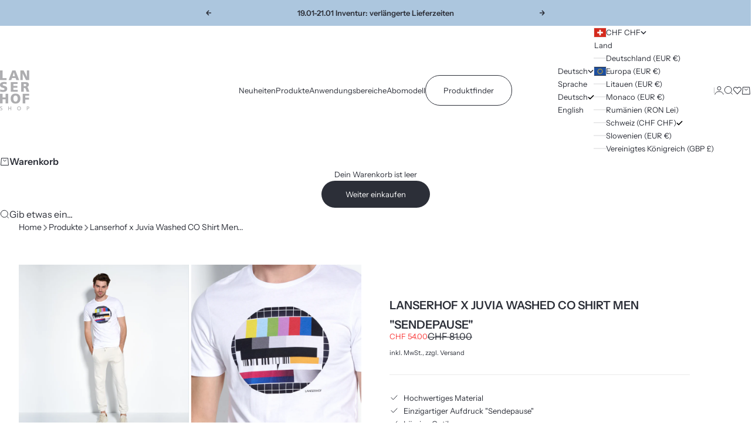

--- FILE ---
content_type: text/html; charset=utf-8
request_url: https://shop.lanserhof.com/de-ch/products/lanserhof-washed-co-shirt-men-sendepause
body_size: 105893
content:
<!doctype html>

<html lang="de" dir="ltr">
  <head>
    <meta charset="utf-8">
    <meta name="viewport" content="width=device-width, initial-scale=1.0, height=device-height, minimum-scale=1.0, maximum-scale=5.0">

    <link rel="preconnect" href="//privacy-proxy.usercentrics.eu">
    <link rel="preload" href="//privacy-proxy.usercentrics.eu/latest/uc-block.bundle.js" as="script">
    <script async crossorigin fetchpriority="high" src="/cdn/shopifycloud/importmap-polyfill/es-modules-shim.2.4.0.js"></script>
<script id="usercentrics-cmp" data-settings-id="5MebNz-cjE9_gP" data-language="de" src="https://app.usercentrics.eu/browser-ui/latest/loader.js" async></script>
    <script src="https://privacy-proxy.usercentrics.eu/latest/uc-block.bundle.js" async></script>
    <link rel="preconnect dns-prefetch" href="https://api.config-security.com/" crossorigin>
    <link rel="preconnect dns-prefetch" href="https://conf.config-security.com/" crossorigin>
    <link rel="preconnect dns-prefetch" href="https://whale.camera/" crossorigin>

    <meta name="google-site-verification" content="SGv5TcDw3f1jdwXcKUdBaTmJoa5s7j95g1fEeVGiOxQ">

    <!-- Google tag (gtag.js) -->
    <script async src="https://www.googletagmanager.com/gtag/js?id=AW-10996697679"></script>
    <script>
      window.dataLayer = window.dataLayer || [];
      function gtag() {
        dataLayer.push(arguments);
      }
      gtag('js', new Date());
      gtag('config', 'AW-10996697679');
    </script>
    <!-- Newslette SignUp Facebook Tracking -->

    <script>
      !(function (f, b, e, v, n, t, s) {
        if (f.fbq) return;
        n = f.fbq = function () {
          n.callMethod ? n.callMethod.apply(n, arguments) : n.queue.push(arguments);
        };
        if (!f._fbq) f._fbq = n;
        n.push = n;
        n.loaded = !0;
        n.version = '2.0';
        n.queue = [];
        t = b.createElement(e);
        t.async = !0;
        t.src = v;
        s = b.getElementsByTagName(e)[0];
        s.parentNode.insertBefore(t, s);
      })(window, document, 'script', 'https://connect.facebook.net/en_US/fbevents.js');
      function waitForElementToDisplay(selector, timeout = 15000, interval = 100) {
        return new Promise((resolve, reject) => {
          let elapsedTime = 0;
          const check = () => {
            if (document.querySelector(selector)) {
              resolve(document.querySelector(selector));
            } else {
              elapsedTime += interval;
              if (elapsedTime >= timeout) {
                reject(new Error(`Element ${selector} did not appear within ${timeout} ms`));
              } else {
                setTimeout(check, interval);
              }
            }
          };
          setTimeout(check, interval);
        });
      }
      waitForElementToDisplay('[id^="hsForm_0f0089bf"] [type="submit"]').then((elm) => {
        elm.addEventListener('click', () => {
          fbq('track', 'Lead');
        });
      });
    </script>
    <script>
      document.addEventListener('DOMContentLoaded', function () {
        const cookieLink = document.querySelector('a[href="#cookie"]');
        if (cookieLink) {
          cookieLink.addEventListener('click', function (e) {
            e.preventDefault();
            UC_UI.showSecondLayer();
          });
        }
      });
    </script>

    <title>
      Lanserhof x Juvia Washed CO Shirt Men &quot;Sendepause&quot;
    </title><meta name="description" content="Hochwertiges Material Einzigartiger Aufdruck &quot;Sendepause&quot; Lässige Optik Bequemes Tragegefühl Farbe white"><link rel="canonical" href="https://shop.lanserhof.com/de-ch/products/lanserhof-washed-co-shirt-men-sendepause"><link rel="shortcut icon" href="//shop.lanserhof.com/cdn/shop/files/2606_LH_shop_favicon_blue_150x150_1.png?v=1755026930&width=96">
      <link rel="apple-touch-icon" href="//shop.lanserhof.com/cdn/shop/files/2606_LH_shop_favicon_blue_150x150_1.png?v=1755026930&width=180">


<link rel="preload" href="//shop.lanserhof.com/cdn/fonts/instrument_sans/instrumentsans_n4.db86542ae5e1596dbdb28c279ae6c2086c4c5bfa.woff2" as="font" type="font/woff2" crossorigin>
<link rel="preload" href="https://cdn.shopify.com/s/files/1/0553/0157/0753/files/FrutigerLT-200.ttf?v=1679586189" as="font" type="font/truetype" crossorigin><link rel="preload" href="https://cdn.shopify.com/s/files/1/0553/0157/0753/files/FrutigerLT-700.ttf?v=1679586189" as="font" type="font/truetype" crossorigin><link rel="preload" href="https://cdn.shopify.com/s/files/1/0553/0157/0753/files/FrutigerLT-700.ttf?v=1679586189" as="font" type="font/truetype" crossorigin><link rel="preload" href="https://cdn.shopify.com/s/files/1/0553/0157/0753/files/FrutigerLT-700.ttf?v=1679586189" as="font" type="font/truetype" crossorigin><link rel="preload" href="https://cdn.shopify.com/s/files/1/0553/0157/0753/files/FrutigerLT-200.ttf?v=1679586189" as="font" type="font/truetype" crossorigin><link rel="preload" href="https://cdn.shopify.com/s/files/1/0553/0157/0753/files/FrutigerLT-700.ttf?v=1679586189" as="font" type="font/truetype" crossorigin>
  <style data-shopify>
    
      
        @font-face {
          font-family: Frutiger;
          src: url(https://cdn.shopify.com/s/files/1/0553/0157/0753/files/FrutigerLT-200.ttf?v=1679586189) format('truetype');
          font-weight: 200;
          font-display: swap;
          font-style: normal;
        }
      
      
      
      
      
      
        @font-face {
          font-family: Frutiger;
          src: url(https://cdn.shopify.com/s/files/1/0553/0157/0753/files/FrutigerLT-700.ttf?v=1679586189) format('truetype');
          font-weight: 700;
          font-display: swap;
          font-style: normal;
        }
      
      
    

    
      
        @font-face {
          font-family: Frutiger;
          src: url(https://cdn.shopify.com/s/files/1/0553/0157/0753/files/FrutigerLT-200.ttf?v=1679586189) format('truetype');
          font-weight: 200;
          font-display: swap;
          font-style: normal;
        }
      
      
      
      
      
        @font-face {
          font-family: Frutiger;
          src: url(https://cdn.shopify.com/s/files/1/0553/0157/0753/files/FrutigerLT-700.ttf?v=1679586189) format('truetype');
          font-weight: 600;
          font-display: swap;
          font-style: normal;
        }
      
      
        @font-face {
          font-family: Frutiger;
          src: url(https://cdn.shopify.com/s/files/1/0553/0157/0753/files/FrutigerLT-700.ttf?v=1679586189) format('truetype');
          font-weight: 700;
          font-display: swap;
          font-style: normal;
        }
      
      
        @font-face {
          font-family: Frutiger;
          src: url(https://cdn.shopify.com/s/files/1/0553/0157/0753/files/FrutigerLT-700.ttf?v=1679586189) format('truetype');
          font-weight: 900;
          font-display: swap;
          font-style: normal;
        }
      
    

    
  </style>

<meta property="og:type" content="product">
  <meta property="og:title" content="Lanserhof x Juvia Washed CO Shirt Men &quot;Sendepause&quot;">
  <meta property="product:price:amount" content="54.00">
  <meta property="product:price:currency" content="CHF">
  <meta property="product:availability" content="in stock"><meta property="og:image" content="http://shop.lanserhof.com/cdn/shop/files/53017008_5101700234396_FINE.jpg?v=1692181117&width=2048">
  <meta property="og:image:secure_url" content="https://shop.lanserhof.com/cdn/shop/files/53017008_5101700234396_FINE.jpg?v=1692181117&width=2048">
  <meta property="og:image:width" content="1800">
  <meta property="og:image:height" content="1800"><meta property="og:description" content="Hochwertiges Material Einzigartiger Aufdruck &quot;Sendepause&quot; Lässige Optik Bequemes Tragegefühl Farbe white"><meta property="og:url" content="https://shop.lanserhof.com/de-ch/products/lanserhof-washed-co-shirt-men-sendepause">
<meta property="og:site_name" content="Lanserhof Shop"><meta name="twitter:card" content="summary"><meta name="twitter:title" content="Lanserhof x Juvia Washed CO Shirt Men &quot;Sendepause&quot;">
  <meta name="twitter:description" content="
Hochwertiges Material
Einzigartiger Aufdruck &quot;Sendepause&quot;
Lässige Optik
Bequemes Tragegefühl
Farbe white
"><meta name="twitter:image" content="https://shop.lanserhof.com/cdn/shop/files/53017008_5101700234396_FINE.jpg?crop=center&height=1200&v=1692181117&width=1200">
  <meta name="twitter:image:alt" content=""><script type="application/ld+json">{"@context":"http:\/\/schema.org\/","@id":"\/de-ch\/products\/lanserhof-washed-co-shirt-men-sendepause#product","@type":"ProductGroup","brand":{"@type":"Brand","name":"Lanserhof Shop"},"category":"","description":"\nHochwertiges Material\nEinzigartiger Aufdruck \"Sendepause\"\nLässige Optik\nBequemes Tragegefühl\nFarbe white\n","hasVariant":[{"@id":"\/de-ch\/products\/lanserhof-washed-co-shirt-men-sendepause?variant=44570754253068#variant","@type":"Product","gtin":"4251978168650","image":"https:\/\/shop.lanserhof.com\/cdn\/shop\/files\/53017008_5101700234396_FINE.jpg?v=1692181117\u0026width=1920","name":"Lanserhof x Juvia Washed CO Shirt Men \"Sendepause\" - S","offers":{"@id":"\/de-ch\/products\/lanserhof-washed-co-shirt-men-sendepause?variant=44570754253068#offer","@type":"Offer","availability":"http:\/\/schema.org\/InStock","price":"54.00","priceCurrency":"CHF","url":"https:\/\/shop.lanserhof.com\/de-ch\/products\/lanserhof-washed-co-shirt-men-sendepause?variant=44570754253068"},"sku":"510 17 002 S100"},{"@id":"\/de-ch\/products\/lanserhof-washed-co-shirt-men-sendepause?variant=44570754318604#variant","@type":"Product","gtin":"4251978168667","image":"https:\/\/shop.lanserhof.com\/cdn\/shop\/files\/53017008_5101700234396_FINE.jpg?v=1692181117\u0026width=1920","name":"Lanserhof x Juvia Washed CO Shirt Men \"Sendepause\" - M","offers":{"@id":"\/de-ch\/products\/lanserhof-washed-co-shirt-men-sendepause?variant=44570754318604#offer","@type":"Offer","availability":"http:\/\/schema.org\/InStock","price":"54.00","priceCurrency":"CHF","url":"https:\/\/shop.lanserhof.com\/de-ch\/products\/lanserhof-washed-co-shirt-men-sendepause?variant=44570754318604"},"sku":"510 17 002 M100"},{"@id":"\/de-ch\/products\/lanserhof-washed-co-shirt-men-sendepause?variant=44570754351372#variant","@type":"Product","gtin":"4251978168674","image":"https:\/\/shop.lanserhof.com\/cdn\/shop\/files\/53017008_5101700234396_FINE.jpg?v=1692181117\u0026width=1920","name":"Lanserhof x Juvia Washed CO Shirt Men \"Sendepause\" - L","offers":{"@id":"\/de-ch\/products\/lanserhof-washed-co-shirt-men-sendepause?variant=44570754351372#offer","@type":"Offer","availability":"http:\/\/schema.org\/InStock","price":"54.00","priceCurrency":"CHF","url":"https:\/\/shop.lanserhof.com\/de-ch\/products\/lanserhof-washed-co-shirt-men-sendepause?variant=44570754351372"},"sku":"510 17 002 L100"},{"@id":"\/de-ch\/products\/lanserhof-washed-co-shirt-men-sendepause?variant=44570754384140#variant","@type":"Product","gtin":"4251978168681","image":"https:\/\/shop.lanserhof.com\/cdn\/shop\/files\/53017008_5101700234396_FINE.jpg?v=1692181117\u0026width=1920","name":"Lanserhof x Juvia Washed CO Shirt Men \"Sendepause\" - XL","offers":{"@id":"\/de-ch\/products\/lanserhof-washed-co-shirt-men-sendepause?variant=44570754384140#offer","@type":"Offer","availability":"http:\/\/schema.org\/InStock","price":"54.00","priceCurrency":"CHF","url":"https:\/\/shop.lanserhof.com\/de-ch\/products\/lanserhof-washed-co-shirt-men-sendepause?variant=44570754384140"},"sku":"510 17 002 XL100"},{"@id":"\/de-ch\/products\/lanserhof-washed-co-shirt-men-sendepause?variant=44570754416908#variant","@type":"Product","gtin":"4251978168698","image":"https:\/\/shop.lanserhof.com\/cdn\/shop\/files\/53017008_5101700234396_FINE.jpg?v=1692181117\u0026width=1920","name":"Lanserhof x Juvia Washed CO Shirt Men \"Sendepause\" - XXL","offers":{"@id":"\/de-ch\/products\/lanserhof-washed-co-shirt-men-sendepause?variant=44570754416908#offer","@type":"Offer","availability":"http:\/\/schema.org\/InStock","price":"54.00","priceCurrency":"CHF","url":"https:\/\/shop.lanserhof.com\/de-ch\/products\/lanserhof-washed-co-shirt-men-sendepause?variant=44570754416908"},"sku":"510 17 002 XXL100"}],"name":"Lanserhof x Juvia Washed CO Shirt Men \"Sendepause\"","productGroupID":"8421378982156","url":"https:\/\/shop.lanserhof.com\/de-ch\/products\/lanserhof-washed-co-shirt-men-sendepause"}</script><script type="application/ld+json">
  {
    "@context": "https://schema.org",
    "@type": "BreadcrumbList",
    "itemListElement": [{
        "@type": "ListItem",
        "position": 1,
        "name": "Home",
        "item": "https://shop.lanserhof.com"
      },{
            "@type": "ListItem",
            "position": 2,
            "name": "Lanserhof x Juvia Washed CO Shirt Men \"Sendepause\"",
            "item": "https://shop.lanserhof.com/de-ch/products/lanserhof-washed-co-shirt-men-sendepause"
          }]
  }
</script><style>@font-face {
  font-family: "Instrument Sans";
  font-weight: 400;
  font-style: normal;
  font-display: swap;
  src: url("//shop.lanserhof.com/cdn/fonts/instrument_sans/instrumentsans_n4.db86542ae5e1596dbdb28c279ae6c2086c4c5bfa.woff2") format("woff2"),
       url("//shop.lanserhof.com/cdn/fonts/instrument_sans/instrumentsans_n4.510f1b081e58d08c30978f465518799851ef6d8b.woff") format("woff");
}
@font-face {
  font-family: "Instrument Sans";
  font-weight: 400;
  font-style: italic;
  font-display: swap;
  src: url("//shop.lanserhof.com/cdn/fonts/instrument_sans/instrumentsans_i4.028d3c3cd8d085648c808ceb20cd2fd1eb3560e5.woff2") format("woff2"),
       url("//shop.lanserhof.com/cdn/fonts/instrument_sans/instrumentsans_i4.7e90d82df8dee29a99237cd19cc529d2206706a2.woff") format("woff");
}
@font-face {
  font-family: "Instrument Sans";
  font-weight: 500;
  font-style: normal;
  font-display: swap;
  src: url("//shop.lanserhof.com/cdn/fonts/instrument_sans/instrumentsans_n5.1ce463e1cc056566f977610764d93d4704464858.woff2") format("woff2"),
       url("//shop.lanserhof.com/cdn/fonts/instrument_sans/instrumentsans_n5.9079eb7bba230c9d8d8d3a7d101aa9d9f40b6d14.woff") format("woff");
}
@font-face {
  font-family: "Instrument Sans";
  font-weight: 600;
  font-style: normal;
  font-display: swap;
  src: url("//shop.lanserhof.com/cdn/fonts/instrument_sans/instrumentsans_n6.27dc66245013a6f7f317d383a3cc9a0c347fb42d.woff2") format("woff2"),
       url("//shop.lanserhof.com/cdn/fonts/instrument_sans/instrumentsans_n6.1a71efbeeb140ec495af80aad612ad55e19e6d0e.woff") format("woff");
}
@font-face {
  font-family: "Instrument Sans";
  font-weight: 600;
  font-style: italic;
  font-display: swap;
  src: url("//shop.lanserhof.com/cdn/fonts/instrument_sans/instrumentsans_i6.ba8063f6adfa1e7ffe690cc5efa600a1e0a8ec32.woff2") format("woff2"),
       url("//shop.lanserhof.com/cdn/fonts/instrument_sans/instrumentsans_i6.a5bb29b76a0bb820ddaa9417675a5d0bafaa8c1f.woff") format("woff");
}
:root {
    /* Container */
    --container-max-width: 100%;
    --container-gutter: 1.25rem;

    /* Spacing */
    --section-vertical-spacing: 2.5rem;
    --section-stack-row-gap: 2rem;

    /* Form settings */
    --form-gap: 1rem; /* Gap between fieldset and submit button */
    --fieldset-gap: 0.5rem; /* Gap between each form input within a fieldset */
    --form-control-gap: 0.5rem; /* Gap between input and label (ignored for floating label) */
    --checkbox-control-gap: 0.75rem; /* Horizontal gap between checkbox and its associated label */
    --input-padding-block: 0.65rem; /* Vertical padding for input, textarea and native select */
    --input-padding-inline: 1rem; /* Horizontal padding for input, textarea and native select */
    --checkbox-size: 0.875rem; /* Size (width and height) for checkbox */

    /* Product listing gaps */
    --product-list-column-gap: 0px;
    --product-list-padding-inline: clamp(0px, var(--product-list-column-gap) , min(1.75rem, var(--product-list-column-gap)));--product-list-row-gap: 0px;/* Other sizes */
    --header-group-height: calc(var(--announcement-bar-height, 0px) + var(--countdown-condensed-height, 0px) + var(--header-height, 0px));
    --sticky-area-height: calc(var(--announcement-bar-is-sticky, 0) * var(--announcement-bar-height, 0px) + var(--header-is-sticky, 0) * var(--header-height, 0px));
    --sticky-offset: calc(var(--announcement-bar-is-sticky, 0) * var(--announcement-bar-height, 0px) + var(--header-is-sticky, 0) * var(--header-is-visible, 1) * var(--header-height, 0px));

    /* RTL support */
    --transform-logical-flip: 1;
    --transform-origin-start: left;
    --transform-origin-end: right;

    /**
     * ---------------------------------------------------------------------
     * TYPOGRAPHY
     * ---------------------------------------------------------------------
     */

    /* Font properties */
    
      --subheading-font-family: Frutiger, sans-serif;
      --subheading-font-weight: 200;
      --subheading-font-style: normal;
    
    --subheading-font-size: 0.75rem;
    --subheading-text-transform: uppercase;
    --subheading-letter-spacing: 0.25em;

    
      --heading-font-family: Frutiger, sans-serif;
      --heading-font-weight: 200;
      --heading-font-style: normal;
    

    --heading-text-transform: none;
    --heading-letter-spacing: 0.0em;
    --heading-line-height: 1.3;
    --heading-italic-font-family: Helvetica, Arial, sans-serif;
    --heading-italic-font-weight: 400;
    --heading-italic-font-size-multiplier: 0%;

    
      --text-font-family: "Instrument Sans", sans-serif;
      --text-font-weight: 400;
      --text-font-style: normal;
    

    --text-transform: normal;
    --text-letter-spacing: 0.0em;
    --text-line-height: 1.7;
    --text-font-medium-weight: 500;
    --text-font-bold-weight: 600;
    --button-font: var(--text-font-style) var(--text-font-weight) var(--button-font-size) / normal var(--text-font-family);
    --button-text-transform: none;
    --button-letter-spacing: 0.0em;

    /* Font sizes */--text-heading-size-factor: 0.9;
    --text-display-xl: max(0.75rem, clamp(3.5rem, 1.9223rem + 6.7314vw, 10rem) * var(--text-heading-size-factor));
    --text-display-l: max(0.75rem, clamp(3.375rem, 2.1311rem + 5.3074vw, 8.5rem) * var(--text-heading-size-factor));
    --text-display-m: max(0.75rem, clamp(3.25rem, 2.3701rem + 3.7540vw, 6.875rem) * var(--text-heading-size-factor));
    --text-h1: max(0.75rem, clamp(3rem, 2.3325rem + 2.8479vw, 5.75rem) * var(--text-heading-size-factor));
    --text-h2: max(0.75rem, clamp(2.5rem, 1.9539rem + 2.3301vw, 4.75rem) * var(--text-heading-size-factor));
    --text-h3: max(0.75rem, clamp(2rem, 1.6359rem + 1.5534vw, 3.5rem) * var(--text-heading-size-factor));
    --text-h4: max(0.75rem, clamp(1.75rem, 1.4466rem + 1.2945vw, 3rem) * var(--text-heading-size-factor));
    --text-h5: max(0.75rem, clamp(1.375rem, 1.2233rem + 0.6472vw, 2rem) * var(--text-heading-size-factor));
    --text-h6: max(0.75rem, clamp(1.1875rem, 1.1117rem + 0.3236vw, 1.5rem) * var(--text-heading-size-factor));
    --text-h7: max(0.75rem, clamp(1rem, 0.9545rem + 0.1942vw, 1.1875rem) * var(--text-heading-size-factor));
    --text-xs: 0.6875rem;
    --text-sm: 0.75rem;
    --text-base: 0.75rem;
    --text-lg: 0.9375rem;
    --button-font-size: 0.8125rem;

    /* Rounded variables (used for border radius) */
    --rounded-full: 9999px;
    --subheading-border-radius: 0.0rem;
    --button-border-radius: 1.875rem;
    --input-border-radius: 1.875rem;

    /* Product card variables */
    --product-card-row-count: 2;

    /**
     * ---------------------------------------------------------------------
     * OTHER
     * ---------------------------------------------------------------------
     */

    --icon-stroke-width: 1px;
    --quotation-mark-svg: url('data:image/svg+xml,<svg xmlns="http://www.w3.org/2000/svg" focusable="false" width="62" fill="none" viewBox="0 0 62 57"><path fill="%23000" d="M.79 31.904 11.924.816h12.296l-8.12 31.088h7.888V56.96H.79V31.904Zm37.351 0L49.277.816h12.064l-8.12 31.088h7.888V56.96H38.141V31.904Z" /></svg>');
  }

  [dir="rtl"]:root {
    /* RTL support */
    --transform-logical-flip: -1;
    --transform-origin-start: right;
    --transform-origin-end: left;
  }

  @media screen and (min-width: 700px) {
    :root {
      --text-xs: 0.6875rem;
      --text-sm: 0.75rem;
      --text-base: 0.8125rem;
      --text-lg: 1.0rem;
      --subheading-font-size: 0.8125rem;

      /* Spacing */
      --container-gutter: 2rem;

      /* Form settings */
      --form-gap: 1.25rem; /* Gap between fieldset and submit button */
      --fieldset-gap: 0.75rem; /* Gap between each form input within a fieldset */
      --input-padding-block: 0.75rem; /* Vertical padding for input, textarea and native select */

      /* Font sizes */
      --button-font-size: 0.8125rem;

      /* Product listing gaps */--product-list-column-gap: 0px;
        --product-list-row-gap: 0px;}
  }

  @media screen and (min-width: 1000px) {
    :root {
      /* Spacing settings */
      --section-vertical-spacing: 3.5rem;
      --section-stack-row-gap: 3rem;
    }
  }

  @media screen and (min-width: 1399px) {
    :root {
      /* Spacing settings */
      --section-vertical-spacing: 4.5rem;
      --container-gutter: 3rem;
    }
  }

  /**
   * ---------------------------------------------------------------------
   * COLORS
   * ---------------------------------------------------------------------
   */

  :root {--page-overlay: 0 0 0 / 0.4;
    --dialog-backdrop-blur: 12px;

    /* Status colors */
    --success-background: 227 240 232;
    --success-text: 22 131 66;
    --warning-background: 253 241 224;
    --warning-text: 237 138 0;
    --error-background: 251 224 224;
    --error-text: 224 0 0;

    /* Product colors */
    --on-sale-text: 250 63 63;
    --on-sale-badge-background: 250 63 63;
    --on-sale-badge-text: 255 255 255;
    --sold-out-badge-background: 44 47 56;
    --sold-out-badge-text: 255 255 255;
    --custom-badge-background: 255 255 255;
    --custom-badge-text: 0 0 0;
    --star-color: 246 164 41;
  }.color-scheme--scheme-1 {
      --accent: 44 47 56;
      --background: 255 255 255;
      --background-gradient: ;
      --background-secondary: 255 255 255;
      --has-transparent-background: 0;
      --has-filled-background: 1;
      --text-color: 44 47 56;--border-color: 234 234 235;/* Subheading colors */--subheading-background: 0 0 0 / 0.0;
      --subheading-border: none;
      --subheading-text-color: 44 47 56;
      --subheading-has-padding: 0;

      /* Heading highlight */
      --heading-highlight-accent-color: 44 47 56;
      --heading-highlight-text-color: 255 255 255;

      /* Button colors */
      --button-background-primary: 44 47 56;
      --button-text-primary: 255 255 255;

      /* Form inputs */
      --input-background: 255 255 255;
      --input-text-color: 44 47 56;
      --input-text-transform: none;
    }.shopify-section:has(> .color-scheme--scheme-1) + .shopify-section:has(> .color-scheme--scheme-1) {
          --section-has-same-background-as-previous-section: 1;
        }.shopify-section:has(> .color-scheme--scheme-1) + .shopify-section:has(> .color-scheme--scheme-b24f4e0d-9451-4172-b55f-4728d3923769) {
          --section-has-same-background-as-previous-section: 1;
        }.shopify-section:has(> .color-scheme--scheme-1) + .shopify-section:has(> .color-scheme--scheme-20e5e02e-98b2-4c96-b301-e9b795c9ad91) {
          --section-has-same-background-as-previous-section: 1;
        }.color-scheme--scheme-2 {
      --accent: 255 255 255;
      --background: 44 47 56;
      --background-gradient: ;
      --background-secondary: 44 47 56;
      --has-transparent-background: 0;
      --has-filled-background: 1;
      --text-color: 255 255 255;--border-color: 65 68 76;/* Subheading colors */--subheading-background: 0 0 0 / 0.0;
      --subheading-border: none;
      --subheading-text-color: 255 255 255;
      --subheading-has-padding: 0;

      /* Heading highlight */
      --heading-highlight-accent-color: 172 198 222;
      --heading-highlight-text-color: 255 255 255;

      /* Button colors */
      --button-background-primary: 255 255 255;
      --button-text-primary: 44 47 56;

      /* Form inputs */
      --input-background: 0 0 0 / 0;
      --input-text-color: 255 255 255;
      --input-text-transform: none;
    }.shopify-section:has(> .color-scheme--scheme-2) + .shopify-section:has(> .color-scheme--scheme-2) {
          --section-has-same-background-as-previous-section: 1;
        }.color-scheme--scheme-3 {
      --accent: 255 255 255;
      --background: 0 0 0 / 0;
      --background-gradient: ;
      --background-secondary: 240 240 240;
      --has-transparent-background: 1;
      --has-filled-background: 0;
      --text-color: 255 255 255;--border-color: 255 255 255 / 0.6;/* Subheading colors */--subheading-background: 0 0 0 / 0.0;
      --subheading-border: none;
      --subheading-text-color: 255 255 255;
      --subheading-has-padding: 0;

      /* Heading highlight */
      --heading-highlight-accent-color: 3 3 5;
      --heading-highlight-text-color: 255 255 255;

      /* Button colors */
      --button-background-primary: 255 255 255;
      --button-text-primary: 8 9 18;

      /* Form inputs */
      --input-background: 255 255 255;
      --input-text-color: 3 3 5;
      --input-text-transform: none;
    }.shopify-section:has(> .color-scheme--scheme-3) + .shopify-section:has(> .color-scheme--scheme-3) {
          --section-has-same-background-as-previous-section: 1;
        }.color-scheme--scheme-4 {
      --accent: 44 47 56;
      --background: 243 243 243;
      --background-gradient: ;
      --background-secondary: 243 243 243;
      --has-transparent-background: 0;
      --has-filled-background: 1;
      --text-color: 44 47 56;--border-color: 223 223 224;/* Subheading colors */--subheading-background: 0 0 0 / 0.0;
      --subheading-border: none;
      --subheading-text-color: 44 47 56;
      --subheading-has-padding: 0;

      /* Heading highlight */
      --heading-highlight-accent-color: 243 243 243;
      --heading-highlight-text-color: 44 47 56;

      /* Button colors */
      --button-background-primary: 44 47 56;
      --button-text-primary: 255 255 255;

      /* Form inputs */
      --input-background: 44 47 56;
      --input-text-color: 243 243 243;
      --input-text-transform: none;
    }.shopify-section:has(> .color-scheme--scheme-4) + .shopify-section:has(> .color-scheme--scheme-4) {
          --section-has-same-background-as-previous-section: 1;
        }.color-scheme--scheme-5 {
      --accent: 50 30 30;
      --background: 241 228 211;
      --background-gradient: ;
      --background-secondary: 255 255 255;
      --has-transparent-background: 0;
      --has-filled-background: 1;
      --text-color: 50 30 30;--border-color: 222 208 193;/* Subheading colors */--subheading-background: 0 0 0 / 0.0;
      --subheading-border: none;
      --subheading-text-color: 50 30 30;
      --subheading-has-padding: 0;

      /* Heading highlight */
      --heading-highlight-accent-color: 163 42 26;
      --heading-highlight-text-color: 255 255 255;

      /* Button colors */
      --button-background-primary: 50 30 30;
      --button-text-primary: 255 255 255;

      /* Form inputs */
      --input-background: 255 255 255;
      --input-text-color: 50 30 30;
      --input-text-transform: none;
    }.shopify-section:has(> .color-scheme--scheme-5) + .shopify-section:has(> .color-scheme--scheme-5) {
          --section-has-same-background-as-previous-section: 1;
        }.color-scheme--scheme-6 {
      --accent: 255 255 255;
      --background: 82 87 46;
      --background-gradient: ;
      --background-secondary: 255 255 255;
      --has-transparent-background: 0;
      --has-filled-background: 1;
      --text-color: 255 255 255;--border-color: 99 104 67;/* Subheading colors */--subheading-background: 0 0 0 / 0.0;
      --subheading-border: none;
      --subheading-text-color: 255 255 255;
      --subheading-has-padding: 0;

      /* Heading highlight */
      --heading-highlight-accent-color: 255 255 255;
      --heading-highlight-text-color: 82 87 46;

      /* Button colors */
      --button-background-primary: 255 255 255;
      --button-text-primary: 82 87 46;

      /* Form inputs */
      --input-background: 255 255 255;
      --input-text-color: 82 87 46;
      --input-text-transform: none;
    }.shopify-section:has(> .color-scheme--scheme-6) + .shopify-section:has(> .color-scheme--scheme-6) {
          --section-has-same-background-as-previous-section: 1;
        }.color-scheme--scheme-7 {
      --accent: 255 255 255;
      --background: 0 0 0;
      --background-gradient: ;
      --background-secondary: 0 0 0;
      --has-transparent-background: 0;
      --has-filled-background: 1;
      --text-color: 255 255 255;--border-color: 26 26 26;/* Subheading colors */--subheading-background: 0 0 0 / 0.0;
      --subheading-border: none;
      --subheading-text-color: 255 255 255;
      --subheading-has-padding: 0;

      /* Heading highlight */
      --heading-highlight-accent-color: 255 255 255;
      --heading-highlight-text-color: 255 255 255;

      /* Button colors */
      --button-background-primary: 255 255 255;
      --button-text-primary: 0 0 0;

      /* Form inputs */
      --input-background: 0 0 0;
      --input-text-color: 255 255 255;
      --input-text-transform: none;
    }.shopify-section:has(> .color-scheme--scheme-7) + .shopify-section:has(> .color-scheme--scheme-7) {
          --section-has-same-background-as-previous-section: 1;
        }.color-scheme--scheme-b24f4e0d-9451-4172-b55f-4728d3923769 {
      --accent: 44 47 56;
      --background: 255 255 255;
      --background-gradient: ;
      --background-secondary: 255 255 255;
      --has-transparent-background: 0;
      --has-filled-background: 1;
      --text-color: 44 47 56;--border-color: 234 234 235;/* Subheading colors */--subheading-background: 0 0 0 / 0.0;
      --subheading-border: none;
      --subheading-text-color: 44 47 56;
      --subheading-has-padding: 0;

      /* Heading highlight */
      --heading-highlight-accent-color: 44 47 56;
      --heading-highlight-text-color: 255 255 255;

      /* Button colors */
      --button-background-primary: 44 47 56;
      --button-text-primary: 255 255 255;

      /* Form inputs */
      --input-background: 255 255 255;
      --input-text-color: 44 47 56;
      --input-text-transform: none;
    }.shopify-section:has(> .color-scheme--scheme-b24f4e0d-9451-4172-b55f-4728d3923769) + .shopify-section:has(> .color-scheme--scheme-1) {
          --section-has-same-background-as-previous-section: 1;
        }.shopify-section:has(> .color-scheme--scheme-b24f4e0d-9451-4172-b55f-4728d3923769) + .shopify-section:has(> .color-scheme--scheme-b24f4e0d-9451-4172-b55f-4728d3923769) {
          --section-has-same-background-as-previous-section: 1;
        }.shopify-section:has(> .color-scheme--scheme-b24f4e0d-9451-4172-b55f-4728d3923769) + .shopify-section:has(> .color-scheme--scheme-20e5e02e-98b2-4c96-b301-e9b795c9ad91) {
          --section-has-same-background-as-previous-section: 1;
        }.color-scheme--scheme-20e5e02e-98b2-4c96-b301-e9b795c9ad91 {
      --accent: 44 47 56;
      --background: 255 255 255;
      --background-gradient: ;
      --background-secondary: 255 255 255;
      --has-transparent-background: 0;
      --has-filled-background: 1;
      --text-color: 44 47 56;--border-color: 234 234 235;/* Subheading colors */--subheading-background: 0 0 0 / 0.0;
      --subheading-border: none;
      --subheading-text-color: 44 47 56;
      --subheading-has-padding: 0;

      /* Heading highlight */
      --heading-highlight-accent-color: 44 47 56;
      --heading-highlight-text-color: 255 255 255;

      /* Button colors */
      --button-background-primary: 44 47 56;
      --button-text-primary: 255 255 255;

      /* Form inputs */
      --input-background: 255 255 255;
      --input-text-color: 44 47 56;
      --input-text-transform: none;
    }.shopify-section:has(> .color-scheme--scheme-20e5e02e-98b2-4c96-b301-e9b795c9ad91) + .shopify-section:has(> .color-scheme--scheme-1) {
          --section-has-same-background-as-previous-section: 1;
        }.shopify-section:has(> .color-scheme--scheme-20e5e02e-98b2-4c96-b301-e9b795c9ad91) + .shopify-section:has(> .color-scheme--scheme-b24f4e0d-9451-4172-b55f-4728d3923769) {
          --section-has-same-background-as-previous-section: 1;
        }.shopify-section:has(> .color-scheme--scheme-20e5e02e-98b2-4c96-b301-e9b795c9ad91) + .shopify-section:has(> .color-scheme--scheme-20e5e02e-98b2-4c96-b301-e9b795c9ad91) {
          --section-has-same-background-as-previous-section: 1;
        }.color-scheme--scheme-c5721bcd-a2b7-4b34-83be-25fb6c11d16a {
      --accent: 255 255 255;
      --background: 172 198 222;
      --background-gradient: ;
      --background-secondary: 255 255 255;
      --has-transparent-background: 0;
      --has-filled-background: 1;
      --text-color: 44 47 56;--border-color: 159 183 205;/* Subheading colors */--subheading-background: 0 0 0 / 0.0;
      --subheading-border: none;
      --subheading-text-color: 44 47 56;
      --subheading-has-padding: 0;

      /* Heading highlight */
      --heading-highlight-accent-color: 44 47 56;
      --heading-highlight-text-color: 255 255 255;

      /* Button colors */
      --button-background-primary: 255 255 255;
      --button-text-primary: 44 47 56;

      /* Form inputs */
      --input-background: 255 255 255;
      --input-text-color: 44 47 56;
      --input-text-transform: none;
    }.shopify-section:has(> .color-scheme--scheme-c5721bcd-a2b7-4b34-83be-25fb6c11d16a) + .shopify-section:has(> .color-scheme--scheme-c5721bcd-a2b7-4b34-83be-25fb6c11d16a) {
          --section-has-same-background-as-previous-section: 1;
        }</style>
<script>
  // This allows to expose several variables to the global scope, to be used in scripts
  window.themeVariables = {
    settings: {
      pageType: "product",
      moneyFormat: "CHF {{amount}}",
      moneyWithCurrencyFormat: "CHF {{amount}}",
      currencyCodeEnabled: false,
      cartType: "drawer",
      showHeadingEffectAnimation: true,
      staggerProducts: true
    },

    strings: {
      addedToCart: "{{product_title}} wurde zum Warenkorb hinzugefügt",
      closeGallery: "Galerie schließen",
      zoomGallery: "Bild vergrößern",
      errorGallery: "Bild kann nicht geladen werden",
      shippingEstimatorNoResults: "Tut uns leid, aber wir verschicken leider nicht an deine Adresse.",
      shippingEstimatorOneResult: "Für deine Adresse gibt es einen Versandtarif:",
      shippingEstimatorMultipleResults: "Für deine Adresse gibt es mehrere Versandtarife:",
      shippingEstimatorError: "Beim Berechnen der Versandkosten ist ein Fehler aufgetreten:",
      next: "Vor",
      previous: "Zurück"
    },

    mediaQueries: {
      'sm': 'screen and (min-width: 700px)',
      'md': 'screen and (min-width: 1000px)',
      'lg': 'screen and (min-width: 1150px)',
      'xl': 'screen and (min-width: 1400px)',
      '2xl': 'screen and (min-width: 1600px)',
      'sm-max': 'screen and (max-width: 699px)',
      'md-max': 'screen and (max-width: 999px)',
      'lg-max': 'screen and (max-width: 1149px)',
      'xl-max': 'screen and (max-width: 1399px)',
      '2xl-max': 'screen and (max-width: 1599px)',
      'motion-safe': '(prefers-reduced-motion: no-preference)',
      'motion-reduce': '(prefers-reduced-motion: reduce)',
      'supports-hover': 'screen and (pointer: fine)',
      'supports-touch': 'screen and (pointer: coarse)'
    }
  };</script>
<script type="importmap">{
        "imports": {
          "vendor": "//shop.lanserhof.com/cdn/shop/t/68/assets/vendor.min.js?v=149317703429685268631751383518",
          "theme": "//shop.lanserhof.com/cdn/shop/t/68/assets/theme.js?v=127171423149839764601752245431",
          "photoswipe": "//shop.lanserhof.com/cdn/shop/t/68/assets/photoswipe.min.js?v=13374349288281597431751383523"
        }
      }
    </script>

    <script type="module" src="//shop.lanserhof.com/cdn/shop/t/68/assets/vendor.min.js?v=149317703429685268631751383518"></script>
    <script type="module" src="//shop.lanserhof.com/cdn/shop/t/68/assets/theme.js?v=127171423149839764601752245431"></script>
    <script type="module" src="//shop.lanserhof.com/cdn/shop/t/68/assets/custom.js?v=159382293865442571111751549083"></script>

    <script>window.performance && window.performance.mark && window.performance.mark('shopify.content_for_header.start');</script><meta name="google-site-verification" content="SGv5TcDw3f1jdwXcKUdBaTmJoa5s7j95g1fEeVGiOxQ">
<meta name="facebook-domain-verification" content="74065s59qha3fvgm0136f510ff6ojc">
<meta name="google-site-verification" content="zQBnj1rkNA2WdDLx2FfSgM97gy8vQz234e5PCTqRxhI">
<meta id="shopify-digital-wallet" name="shopify-digital-wallet" content="/55301570753/digital_wallets/dialog">
<meta name="shopify-checkout-api-token" content="a494031a41bb925a316ba225bb2dcf02">
<meta id="in-context-paypal-metadata" data-shop-id="55301570753" data-venmo-supported="false" data-environment="production" data-locale="de_DE" data-paypal-v4="true" data-currency="CHF">
<link rel="alternate" hreflang="x-default" href="https://shop.lanserhof.com/products/lanserhof-washed-co-shirt-men-sendepause">
<link rel="alternate" hreflang="en-GB" href="https://shop.lanserhof.com/en-gb/products/lanserhof-washed-co-shirt-men-sendepause">
<link rel="alternate" hreflang="de-GB" href="https://shop.lanserhof.com/de-gb/products/lanserhof-washed-co-shirt-men-sendepause">
<link rel="alternate" hreflang="de-CH" href="https://shop.lanserhof.com/de-ch/products/lanserhof-washed-co-shirt-men-sendepause">
<link rel="alternate" hreflang="en-CH" href="https://shop.lanserhof.com/en-ch/products/lanserhof-washed-co-shirt-men-sendepause">
<link rel="alternate" hreflang="de-BE" href="https://shop.lanserhof.com/de-eu/products/lanserhof-washed-co-shirt-men-sendepause">
<link rel="alternate" hreflang="en-BE" href="https://shop.lanserhof.com/en-eu/products/lanserhof-washed-co-shirt-men-sendepause">
<link rel="alternate" hreflang="de-BG" href="https://shop.lanserhof.com/de-eu/products/lanserhof-washed-co-shirt-men-sendepause">
<link rel="alternate" hreflang="en-BG" href="https://shop.lanserhof.com/en-eu/products/lanserhof-washed-co-shirt-men-sendepause">
<link rel="alternate" hreflang="de-DK" href="https://shop.lanserhof.com/de-eu/products/lanserhof-washed-co-shirt-men-sendepause">
<link rel="alternate" hreflang="en-DK" href="https://shop.lanserhof.com/en-eu/products/lanserhof-washed-co-shirt-men-sendepause">
<link rel="alternate" hreflang="de-ES" href="https://shop.lanserhof.com/de-eu/products/lanserhof-washed-co-shirt-men-sendepause">
<link rel="alternate" hreflang="en-ES" href="https://shop.lanserhof.com/en-eu/products/lanserhof-washed-co-shirt-men-sendepause">
<link rel="alternate" hreflang="de-FR" href="https://shop.lanserhof.com/de-eu/products/lanserhof-washed-co-shirt-men-sendepause">
<link rel="alternate" hreflang="en-FR" href="https://shop.lanserhof.com/en-eu/products/lanserhof-washed-co-shirt-men-sendepause">
<link rel="alternate" hreflang="de-IT" href="https://shop.lanserhof.com/de-eu/products/lanserhof-washed-co-shirt-men-sendepause">
<link rel="alternate" hreflang="en-IT" href="https://shop.lanserhof.com/en-eu/products/lanserhof-washed-co-shirt-men-sendepause">
<link rel="alternate" hreflang="de-LT" href="https://shop.lanserhof.com/de-eu/products/lanserhof-washed-co-shirt-men-sendepause">
<link rel="alternate" hreflang="en-LT" href="https://shop.lanserhof.com/en-eu/products/lanserhof-washed-co-shirt-men-sendepause">
<link rel="alternate" hreflang="de-LU" href="https://shop.lanserhof.com/de-eu/products/lanserhof-washed-co-shirt-men-sendepause">
<link rel="alternate" hreflang="en-LU" href="https://shop.lanserhof.com/en-eu/products/lanserhof-washed-co-shirt-men-sendepause">
<link rel="alternate" hreflang="de-MC" href="https://shop.lanserhof.com/de-eu/products/lanserhof-washed-co-shirt-men-sendepause">
<link rel="alternate" hreflang="en-MC" href="https://shop.lanserhof.com/en-eu/products/lanserhof-washed-co-shirt-men-sendepause">
<link rel="alternate" hreflang="de-NL" href="https://shop.lanserhof.com/de-eu/products/lanserhof-washed-co-shirt-men-sendepause">
<link rel="alternate" hreflang="en-NL" href="https://shop.lanserhof.com/en-eu/products/lanserhof-washed-co-shirt-men-sendepause">
<link rel="alternate" hreflang="de-PL" href="https://shop.lanserhof.com/de-eu/products/lanserhof-washed-co-shirt-men-sendepause">
<link rel="alternate" hreflang="en-PL" href="https://shop.lanserhof.com/en-eu/products/lanserhof-washed-co-shirt-men-sendepause">
<link rel="alternate" hreflang="de-PT" href="https://shop.lanserhof.com/de-eu/products/lanserhof-washed-co-shirt-men-sendepause">
<link rel="alternate" hreflang="en-PT" href="https://shop.lanserhof.com/en-eu/products/lanserhof-washed-co-shirt-men-sendepause">
<link rel="alternate" hreflang="de-SE" href="https://shop.lanserhof.com/de-eu/products/lanserhof-washed-co-shirt-men-sendepause">
<link rel="alternate" hreflang="en-SE" href="https://shop.lanserhof.com/en-eu/products/lanserhof-washed-co-shirt-men-sendepause">
<link rel="alternate" hreflang="de-SI" href="https://shop.lanserhof.com/de-eu/products/lanserhof-washed-co-shirt-men-sendepause">
<link rel="alternate" hreflang="en-SI" href="https://shop.lanserhof.com/en-eu/products/lanserhof-washed-co-shirt-men-sendepause">
<link rel="alternate" hreflang="de-DE" href="https://shop.lanserhof.com/products/lanserhof-washed-co-shirt-men-sendepause">
<link rel="alternate" hreflang="en-DE" href="https://shop.lanserhof.com/en/products/lanserhof-washed-co-shirt-men-sendepause">
<link rel="alternate" type="application/json+oembed" href="https://shop.lanserhof.com/de-ch/products/lanserhof-washed-co-shirt-men-sendepause.oembed">
<script async="async" src="/checkouts/internal/preloads.js?locale=de-CH"></script>
<link rel="preconnect" href="https://shop.app" crossorigin="anonymous">
<script async="async" src="https://shop.app/checkouts/internal/preloads.js?locale=de-CH&shop_id=55301570753" crossorigin="anonymous"></script>
<script id="apple-pay-shop-capabilities" type="application/json">{"shopId":55301570753,"countryCode":"DE","currencyCode":"CHF","merchantCapabilities":["supports3DS"],"merchantId":"gid:\/\/shopify\/Shop\/55301570753","merchantName":"Lanserhof Shop","requiredBillingContactFields":["postalAddress","email"],"requiredShippingContactFields":["postalAddress","email"],"shippingType":"shipping","supportedNetworks":["visa","maestro","masterCard","amex"],"total":{"type":"pending","label":"Lanserhof Shop","amount":"1.00"},"shopifyPaymentsEnabled":true,"supportsSubscriptions":true}</script>
<script id="shopify-features" type="application/json">{"accessToken":"a494031a41bb925a316ba225bb2dcf02","betas":["rich-media-storefront-analytics"],"domain":"shop.lanserhof.com","predictiveSearch":true,"shopId":55301570753,"locale":"de"}</script>
<script>var Shopify = Shopify || {};
Shopify.shop = "lanserhof-store.myshopify.com";
Shopify.locale = "de";
Shopify.currency = {"active":"CHF","rate":"0.94714242"};
Shopify.country = "CH";
Shopify.theme = {"name":"shopify-theme-lanserhof-store-relaunch\/main","id":173984416012,"schema_name":"Stretch","schema_version":"1.5.0","theme_store_id":null,"role":"main"};
Shopify.theme.handle = "null";
Shopify.theme.style = {"id":null,"handle":null};
Shopify.cdnHost = "shop.lanserhof.com/cdn";
Shopify.routes = Shopify.routes || {};
Shopify.routes.root = "/de-ch/";</script>
<script type="module">!function(o){(o.Shopify=o.Shopify||{}).modules=!0}(window);</script>
<script>!function(o){function n(){var o=[];function n(){o.push(Array.prototype.slice.apply(arguments))}return n.q=o,n}var t=o.Shopify=o.Shopify||{};t.loadFeatures=n(),t.autoloadFeatures=n()}(window);</script>
<script>
  window.ShopifyPay = window.ShopifyPay || {};
  window.ShopifyPay.apiHost = "shop.app\/pay";
  window.ShopifyPay.redirectState = null;
</script>
<script id="shop-js-analytics" type="application/json">{"pageType":"product"}</script>
<script defer="defer" async type="module" src="//shop.lanserhof.com/cdn/shopifycloud/shop-js/modules/v2/client.init-shop-cart-sync_kxAhZfSm.de.esm.js"></script>
<script defer="defer" async type="module" src="//shop.lanserhof.com/cdn/shopifycloud/shop-js/modules/v2/chunk.common_5BMd6ono.esm.js"></script>
<script type="module">
  await import("//shop.lanserhof.com/cdn/shopifycloud/shop-js/modules/v2/client.init-shop-cart-sync_kxAhZfSm.de.esm.js");
await import("//shop.lanserhof.com/cdn/shopifycloud/shop-js/modules/v2/chunk.common_5BMd6ono.esm.js");

  window.Shopify.SignInWithShop?.initShopCartSync?.({"fedCMEnabled":true,"windoidEnabled":true});

</script>
<script>
  window.Shopify = window.Shopify || {};
  if (!window.Shopify.featureAssets) window.Shopify.featureAssets = {};
  window.Shopify.featureAssets['shop-js'] = {"shop-cart-sync":["modules/v2/client.shop-cart-sync_81xuAXRO.de.esm.js","modules/v2/chunk.common_5BMd6ono.esm.js"],"init-fed-cm":["modules/v2/client.init-fed-cm_B2l2C8gd.de.esm.js","modules/v2/chunk.common_5BMd6ono.esm.js"],"shop-button":["modules/v2/client.shop-button_DteRmTIv.de.esm.js","modules/v2/chunk.common_5BMd6ono.esm.js"],"init-windoid":["modules/v2/client.init-windoid_BrVTPDHy.de.esm.js","modules/v2/chunk.common_5BMd6ono.esm.js"],"shop-cash-offers":["modules/v2/client.shop-cash-offers_uZhaqfcC.de.esm.js","modules/v2/chunk.common_5BMd6ono.esm.js","modules/v2/chunk.modal_DhTZgVSk.esm.js"],"shop-toast-manager":["modules/v2/client.shop-toast-manager_lTRStNPf.de.esm.js","modules/v2/chunk.common_5BMd6ono.esm.js"],"init-shop-email-lookup-coordinator":["modules/v2/client.init-shop-email-lookup-coordinator_BhyMm2Vh.de.esm.js","modules/v2/chunk.common_5BMd6ono.esm.js"],"pay-button":["modules/v2/client.pay-button_uIj7-e2V.de.esm.js","modules/v2/chunk.common_5BMd6ono.esm.js"],"avatar":["modules/v2/client.avatar_BTnouDA3.de.esm.js"],"init-shop-cart-sync":["modules/v2/client.init-shop-cart-sync_kxAhZfSm.de.esm.js","modules/v2/chunk.common_5BMd6ono.esm.js"],"shop-login-button":["modules/v2/client.shop-login-button_hqVUT9QF.de.esm.js","modules/v2/chunk.common_5BMd6ono.esm.js","modules/v2/chunk.modal_DhTZgVSk.esm.js"],"init-customer-accounts-sign-up":["modules/v2/client.init-customer-accounts-sign-up_0Oyvgx7Z.de.esm.js","modules/v2/client.shop-login-button_hqVUT9QF.de.esm.js","modules/v2/chunk.common_5BMd6ono.esm.js","modules/v2/chunk.modal_DhTZgVSk.esm.js"],"init-shop-for-new-customer-accounts":["modules/v2/client.init-shop-for-new-customer-accounts_DojLPa1w.de.esm.js","modules/v2/client.shop-login-button_hqVUT9QF.de.esm.js","modules/v2/chunk.common_5BMd6ono.esm.js","modules/v2/chunk.modal_DhTZgVSk.esm.js"],"init-customer-accounts":["modules/v2/client.init-customer-accounts_DWlFj6gc.de.esm.js","modules/v2/client.shop-login-button_hqVUT9QF.de.esm.js","modules/v2/chunk.common_5BMd6ono.esm.js","modules/v2/chunk.modal_DhTZgVSk.esm.js"],"shop-follow-button":["modules/v2/client.shop-follow-button_BEIcZOGj.de.esm.js","modules/v2/chunk.common_5BMd6ono.esm.js","modules/v2/chunk.modal_DhTZgVSk.esm.js"],"lead-capture":["modules/v2/client.lead-capture_BSpzCmmh.de.esm.js","modules/v2/chunk.common_5BMd6ono.esm.js","modules/v2/chunk.modal_DhTZgVSk.esm.js"],"checkout-modal":["modules/v2/client.checkout-modal_8HiTfxyj.de.esm.js","modules/v2/chunk.common_5BMd6ono.esm.js","modules/v2/chunk.modal_DhTZgVSk.esm.js"],"shop-login":["modules/v2/client.shop-login_Fe0VhLV0.de.esm.js","modules/v2/chunk.common_5BMd6ono.esm.js","modules/v2/chunk.modal_DhTZgVSk.esm.js"],"payment-terms":["modules/v2/client.payment-terms_C8PkVPzh.de.esm.js","modules/v2/chunk.common_5BMd6ono.esm.js","modules/v2/chunk.modal_DhTZgVSk.esm.js"]};
</script>
<script>(function() {
  var isLoaded = false;
  function asyncLoad() {
    if (isLoaded) return;
    isLoaded = true;
    var urls = ["https:\/\/cdn.ordersify.com\/sdk\/v2\/ordersify-shopify.min.js?shop=lanserhof-store.myshopify.com","https:\/\/api-na1.hubapi.com\/scriptloader\/v1\/9086950.js?shop=lanserhof-store.myshopify.com","https:\/\/tseish-app.connect.trustedshops.com\/esc.js?apiBaseUrl=aHR0cHM6Ly90c2Vpc2gtYXBwLmNvbm5lY3QudHJ1c3RlZHNob3BzLmNvbQ==\u0026instanceId=bGFuc2VyaG9mLXN0b3JlLm15c2hvcGlmeS5jb20=\u0026shop=lanserhof-store.myshopify.com"];
    for (var i = 0; i < urls.length; i++) {
      var s = document.createElement('script');
      s.type = 'text/javascript';
      s.async = true;
      s.src = urls[i];
      var x = document.getElementsByTagName('script')[0];
      x.parentNode.insertBefore(s, x);
    }
  };
  if(window.attachEvent) {
    window.attachEvent('onload', asyncLoad);
  } else {
    window.addEventListener('load', asyncLoad, false);
  }
})();</script>
<script id="__st">var __st={"a":55301570753,"offset":3600,"reqid":"27ddb3c3-58f6-40e9-98ff-85d3b486a651-1769008308","pageurl":"shop.lanserhof.com\/de-ch\/products\/lanserhof-washed-co-shirt-men-sendepause","u":"cc11bb4a5c43","p":"product","rtyp":"product","rid":8421378982156};</script>
<script>window.ShopifyPaypalV4VisibilityTracking = true;</script>
<script id="captcha-bootstrap">!function(){'use strict';const t='contact',e='account',n='new_comment',o=[[t,t],['blogs',n],['comments',n],[t,'customer']],c=[[e,'customer_login'],[e,'guest_login'],[e,'recover_customer_password'],[e,'create_customer']],r=t=>t.map((([t,e])=>`form[action*='/${t}']:not([data-nocaptcha='true']) input[name='form_type'][value='${e}']`)).join(','),a=t=>()=>t?[...document.querySelectorAll(t)].map((t=>t.form)):[];function s(){const t=[...o],e=r(t);return a(e)}const i='password',u='form_key',d=['recaptcha-v3-token','g-recaptcha-response','h-captcha-response',i],f=()=>{try{return window.sessionStorage}catch{return}},m='__shopify_v',_=t=>t.elements[u];function p(t,e,n=!1){try{const o=window.sessionStorage,c=JSON.parse(o.getItem(e)),{data:r}=function(t){const{data:e,action:n}=t;return t[m]||n?{data:e,action:n}:{data:t,action:n}}(c);for(const[e,n]of Object.entries(r))t.elements[e]&&(t.elements[e].value=n);n&&o.removeItem(e)}catch(o){console.error('form repopulation failed',{error:o})}}const l='form_type',E='cptcha';function T(t){t.dataset[E]=!0}const w=window,h=w.document,L='Shopify',v='ce_forms',y='captcha';let A=!1;((t,e)=>{const n=(g='f06e6c50-85a8-45c8-87d0-21a2b65856fe',I='https://cdn.shopify.com/shopifycloud/storefront-forms-hcaptcha/ce_storefront_forms_captcha_hcaptcha.v1.5.2.iife.js',D={infoText:'Durch hCaptcha geschützt',privacyText:'Datenschutz',termsText:'Allgemeine Geschäftsbedingungen'},(t,e,n)=>{const o=w[L][v],c=o.bindForm;if(c)return c(t,g,e,D).then(n);var r;o.q.push([[t,g,e,D],n]),r=I,A||(h.body.append(Object.assign(h.createElement('script'),{id:'captcha-provider',async:!0,src:r})),A=!0)});var g,I,D;w[L]=w[L]||{},w[L][v]=w[L][v]||{},w[L][v].q=[],w[L][y]=w[L][y]||{},w[L][y].protect=function(t,e){n(t,void 0,e),T(t)},Object.freeze(w[L][y]),function(t,e,n,w,h,L){const[v,y,A,g]=function(t,e,n){const i=e?o:[],u=t?c:[],d=[...i,...u],f=r(d),m=r(i),_=r(d.filter((([t,e])=>n.includes(e))));return[a(f),a(m),a(_),s()]}(w,h,L),I=t=>{const e=t.target;return e instanceof HTMLFormElement?e:e&&e.form},D=t=>v().includes(t);t.addEventListener('submit',(t=>{const e=I(t);if(!e)return;const n=D(e)&&!e.dataset.hcaptchaBound&&!e.dataset.recaptchaBound,o=_(e),c=g().includes(e)&&(!o||!o.value);(n||c)&&t.preventDefault(),c&&!n&&(function(t){try{if(!f())return;!function(t){const e=f();if(!e)return;const n=_(t);if(!n)return;const o=n.value;o&&e.removeItem(o)}(t);const e=Array.from(Array(32),(()=>Math.random().toString(36)[2])).join('');!function(t,e){_(t)||t.append(Object.assign(document.createElement('input'),{type:'hidden',name:u})),t.elements[u].value=e}(t,e),function(t,e){const n=f();if(!n)return;const o=[...t.querySelectorAll(`input[type='${i}']`)].map((({name:t})=>t)),c=[...d,...o],r={};for(const[a,s]of new FormData(t).entries())c.includes(a)||(r[a]=s);n.setItem(e,JSON.stringify({[m]:1,action:t.action,data:r}))}(t,e)}catch(e){console.error('failed to persist form',e)}}(e),e.submit())}));const S=(t,e)=>{t&&!t.dataset[E]&&(n(t,e.some((e=>e===t))),T(t))};for(const o of['focusin','change'])t.addEventListener(o,(t=>{const e=I(t);D(e)&&S(e,y())}));const B=e.get('form_key'),M=e.get(l),P=B&&M;t.addEventListener('DOMContentLoaded',(()=>{const t=y();if(P)for(const e of t)e.elements[l].value===M&&p(e,B);[...new Set([...A(),...v().filter((t=>'true'===t.dataset.shopifyCaptcha))])].forEach((e=>S(e,t)))}))}(h,new URLSearchParams(w.location.search),n,t,e,['guest_login'])})(!0,!0)}();</script>
<script integrity="sha256-4kQ18oKyAcykRKYeNunJcIwy7WH5gtpwJnB7kiuLZ1E=" data-source-attribution="shopify.loadfeatures" defer="defer" src="//shop.lanserhof.com/cdn/shopifycloud/storefront/assets/storefront/load_feature-a0a9edcb.js" crossorigin="anonymous"></script>
<script crossorigin="anonymous" defer="defer" src="//shop.lanserhof.com/cdn/shopifycloud/storefront/assets/shopify_pay/storefront-65b4c6d7.js?v=20250812"></script>
<script data-source-attribution="shopify.dynamic_checkout.dynamic.init">var Shopify=Shopify||{};Shopify.PaymentButton=Shopify.PaymentButton||{isStorefrontPortableWallets:!0,init:function(){window.Shopify.PaymentButton.init=function(){};var t=document.createElement("script");t.src="https://shop.lanserhof.com/cdn/shopifycloud/portable-wallets/latest/portable-wallets.de.js",t.type="module",document.head.appendChild(t)}};
</script>
<script data-source-attribution="shopify.dynamic_checkout.buyer_consent">
  function portableWalletsHideBuyerConsent(e){var t=document.getElementById("shopify-buyer-consent"),n=document.getElementById("shopify-subscription-policy-button");t&&n&&(t.classList.add("hidden"),t.setAttribute("aria-hidden","true"),n.removeEventListener("click",e))}function portableWalletsShowBuyerConsent(e){var t=document.getElementById("shopify-buyer-consent"),n=document.getElementById("shopify-subscription-policy-button");t&&n&&(t.classList.remove("hidden"),t.removeAttribute("aria-hidden"),n.addEventListener("click",e))}window.Shopify?.PaymentButton&&(window.Shopify.PaymentButton.hideBuyerConsent=portableWalletsHideBuyerConsent,window.Shopify.PaymentButton.showBuyerConsent=portableWalletsShowBuyerConsent);
</script>
<script data-source-attribution="shopify.dynamic_checkout.cart.bootstrap">document.addEventListener("DOMContentLoaded",(function(){function t(){return document.querySelector("shopify-accelerated-checkout-cart, shopify-accelerated-checkout")}if(t())Shopify.PaymentButton.init();else{new MutationObserver((function(e,n){t()&&(Shopify.PaymentButton.init(),n.disconnect())})).observe(document.body,{childList:!0,subtree:!0})}}));
</script>
<link id="shopify-accelerated-checkout-styles" rel="stylesheet" media="screen" href="https://shop.lanserhof.com/cdn/shopifycloud/portable-wallets/latest/accelerated-checkout-backwards-compat.css" crossorigin="anonymous">
<style id="shopify-accelerated-checkout-cart">
        #shopify-buyer-consent {
  margin-top: 1em;
  display: inline-block;
  width: 100%;
}

#shopify-buyer-consent.hidden {
  display: none;
}

#shopify-subscription-policy-button {
  background: none;
  border: none;
  padding: 0;
  text-decoration: underline;
  font-size: inherit;
  cursor: pointer;
}

#shopify-subscription-policy-button::before {
  box-shadow: none;
}

      </style>

<script>window.performance && window.performance.mark && window.performance.mark('shopify.content_for_header.end');</script>
<link href="//shop.lanserhof.com/cdn/shop/t/68/assets/theme.css?v=169195764163809374181756199396" rel="stylesheet" type="text/css" media="all" /><link href="//shop.lanserhof.com/cdn/shop/t/68/assets/custom.css?v=111677670708412487391762535273" rel="stylesheet" type="text/css" media="all" /><meta name="facebook-domain-verification" content="74065s59qha3fvgm0136f510ff6ojc" />
    
  <!-- BEGIN app block: shopify://apps/complianz-gdpr-cookie-consent/blocks/bc-block/e49729f0-d37d-4e24-ac65-e0e2f472ac27 -->

    
    
<link id='complianz-css' rel="stylesheet" href=https://cdn.shopify.com/extensions/019be05e-f673-7a8f-bd4e-ed0da9930f96/gdpr-legal-cookie-75/assets/complainz.css media="print" onload="this.media='all'">
    <style>
        #Compliance-iframe.Compliance-iframe-branded > div.purposes-header,
        #Compliance-iframe.Compliance-iframe-branded > div.cmplc-cmp-header,
        #purposes-container > div.purposes-header,
        #Compliance-cs-banner .Compliance-cs-brand {
            background-color: #ffffff !important;
            color: #000000!important;
        }
        #Compliance-iframe.Compliance-iframe-branded .purposes-header .cmplc-btn-cp ,
        #Compliance-iframe.Compliance-iframe-branded .purposes-header .cmplc-btn-cp:hover,
        #Compliance-iframe.Compliance-iframe-branded .purposes-header .cmplc-btn-back:hover  {
            background-color: #ffffff !important;
            opacity: 1 !important;
        }
        #Compliance-cs-banner .cmplc-toggle .cmplc-toggle-label {
            color: #ffffff!important;
        }
        #Compliance-iframe.Compliance-iframe-branded .purposes-header .cmplc-btn-cp:hover,
        #Compliance-iframe.Compliance-iframe-branded .purposes-header .cmplc-btn-back:hover {
            background-color: #000000!important;
            color: #ffffff!important;
        }
        #Compliance-cs-banner #Compliance-cs-title {
            font-size: 14px !important;
        }
        #Compliance-cs-banner .Compliance-cs-content,
        #Compliance-cs-title,
        .cmplc-toggle-checkbox.granular-control-checkbox span {
            background-color: #ffffff !important;
            color: #000000 !important;
            font-size: 14px !important;
        }
        #Compliance-cs-banner .Compliance-cs-close-btn {
            font-size: 14px !important;
            background-color: #ffffff !important;
        }
        #Compliance-cs-banner .Compliance-cs-opt-group {
            color: #ffffff !important;
        }
        #Compliance-cs-banner .Compliance-cs-opt-group button,
        .Compliance-alert button.Compliance-button-cancel {
            background-color: #9DB090!important;
            color: #ffffff!important;
        }
        #Compliance-cs-banner .Compliance-cs-opt-group button.Compliance-cs-accept-btn,
        #Compliance-cs-banner .Compliance-cs-opt-group button.Compliance-cs-btn-primary,
        .Compliance-alert button.Compliance-button-confirm {
            background-color: #9DB090 !important;
            color: #ffffff !important;
        }
        #Compliance-cs-banner .Compliance-cs-opt-group button.Compliance-cs-reject-btn {
            background-color: #9DB090!important;
            color: #ffffff!important;
        }

        #Compliance-cs-banner .Compliance-banner-content button {
            cursor: pointer !important;
            color: currentColor !important;
            text-decoration: underline !important;
            border: none !important;
            background-color: transparent !important;
            font-size: 100% !important;
            padding: 0 !important;
        }

        #Compliance-cs-banner .Compliance-cs-opt-group button {
            border-radius: 4px !important;
            padding-block: 10px !important;
        }
        @media (min-width: 640px) {
            #Compliance-cs-banner.Compliance-cs-default-floating:not(.Compliance-cs-top):not(.Compliance-cs-center) .Compliance-cs-container, #Compliance-cs-banner.Compliance-cs-default-floating:not(.Compliance-cs-bottom):not(.Compliance-cs-center) .Compliance-cs-container, #Compliance-cs-banner.Compliance-cs-default-floating.Compliance-cs-center:not(.Compliance-cs-top):not(.Compliance-cs-bottom) .Compliance-cs-container {
                width: 560px !important;
            }
            #Compliance-cs-banner.Compliance-cs-default-floating:not(.Compliance-cs-top):not(.Compliance-cs-center) .Compliance-cs-opt-group, #Compliance-cs-banner.Compliance-cs-default-floating:not(.Compliance-cs-bottom):not(.Compliance-cs-center) .Compliance-cs-opt-group, #Compliance-cs-banner.Compliance-cs-default-floating.Compliance-cs-center:not(.Compliance-cs-top):not(.Compliance-cs-bottom) .Compliance-cs-opt-group {
                flex-direction: row !important;
            }
            #Compliance-cs-banner .Compliance-cs-opt-group button:not(:last-of-type),
            #Compliance-cs-banner .Compliance-cs-opt-group button {
                margin-right: 4px !important;
            }
            #Compliance-cs-banner .Compliance-cs-container .Compliance-cs-brand {
                position: absolute !important;
                inset-block-start: 6px;
            }
        }
        #Compliance-cs-banner.Compliance-cs-default-floating:not(.Compliance-cs-top):not(.Compliance-cs-center) .Compliance-cs-opt-group > div, #Compliance-cs-banner.Compliance-cs-default-floating:not(.Compliance-cs-bottom):not(.Compliance-cs-center) .Compliance-cs-opt-group > div, #Compliance-cs-banner.Compliance-cs-default-floating.Compliance-cs-center:not(.Compliance-cs-top):not(.Compliance-cs-bottom) .Compliance-cs-opt-group > div {
            flex-direction: row-reverse;
            width: 100% !important;
        }

        .Compliance-cs-brand-badge-outer, .Compliance-cs-brand-badge, #Compliance-cs-banner.Compliance-cs-default-floating.Compliance-cs-bottom .Compliance-cs-brand-badge-outer,
        #Compliance-cs-banner.Compliance-cs-default.Compliance-cs-bottom .Compliance-cs-brand-badge-outer,
        #Compliance-cs-banner.Compliance-cs-default:not(.Compliance-cs-left) .Compliance-cs-brand-badge-outer,
        #Compliance-cs-banner.Compliance-cs-default-floating:not(.Compliance-cs-left) .Compliance-cs-brand-badge-outer {
            display: none !important
        }

        #Compliance-cs-banner:not(.Compliance-cs-top):not(.Compliance-cs-bottom) .Compliance-cs-container.Compliance-cs-themed {
            flex-direction: row !important;
        }

        #Compliance-cs-banner #Compliance-cs-title,
        #Compliance-cs-banner #Compliance-cs-custom-title {
            justify-self: center !important;
            font-size: 14px !important;
            font-family: -apple-system,sans-serif !important;
            margin-inline: auto !important;
            width: 55% !important;
            text-align: center;
            font-weight: 600;
            visibility: unset;
        }

        @media (max-width: 640px) {
            #Compliance-cs-banner #Compliance-cs-title,
            #Compliance-cs-banner #Compliance-cs-custom-title {
                display: block;
            }
        }

        #Compliance-cs-banner .Compliance-cs-brand img {
            max-width: 110px !important;
            min-height: 32px !important;
        }
        #Compliance-cs-banner .Compliance-cs-container .Compliance-cs-brand {
            background: none !important;
            padding: 0px !important;
            margin-block-start:10px !important;
            margin-inline-start:16px !important;
        }

        #Compliance-cs-banner .Compliance-cs-opt-group button {
            padding-inline: 4px !important;
        }

    </style>
    
    
    
    

    <script type="text/javascript">
        function loadScript(src) {
            return new Promise((resolve, reject) => {
                const s = document.createElement("script");
                s.src = src;
                s.charset = "UTF-8";
                s.onload = resolve;
                s.onerror = reject;
                document.head.appendChild(s);
            });
        }

        function filterGoogleConsentModeURLs(domainsArray) {
            const googleConsentModeComplianzURls = [
                // 197, # Google Tag Manager:
                {"domain":"s.www.googletagmanager.com", "path":""},
                {"domain":"www.tagmanager.google.com", "path":""},
                {"domain":"www.googletagmanager.com", "path":""},
                {"domain":"googletagmanager.com", "path":""},
                {"domain":"tagassistant.google.com", "path":""},
                {"domain":"tagmanager.google.com", "path":""},

                // 2110, # Google Analytics 4:
                {"domain":"www.analytics.google.com", "path":""},
                {"domain":"www.google-analytics.com", "path":""},
                {"domain":"ssl.google-analytics.com", "path":""},
                {"domain":"google-analytics.com", "path":""},
                {"domain":"analytics.google.com", "path":""},
                {"domain":"region1.google-analytics.com", "path":""},
                {"domain":"region1.analytics.google.com", "path":""},
                {"domain":"*.google-analytics.com", "path":""},
                {"domain":"www.googletagmanager.com", "path":"/gtag/js?id=G"},
                {"domain":"googletagmanager.com", "path":"/gtag/js?id=UA"},
                {"domain":"www.googletagmanager.com", "path":"/gtag/js?id=UA"},
                {"domain":"googletagmanager.com", "path":"/gtag/js?id=G"},

                // 177, # Google Ads conversion tracking:
                {"domain":"googlesyndication.com", "path":""},
                {"domain":"media.admob.com", "path":""},
                {"domain":"gmodules.com", "path":""},
                {"domain":"ad.ytsa.net", "path":""},
                {"domain":"dartmotif.net", "path":""},
                {"domain":"dmtry.com", "path":""},
                {"domain":"go.channelintelligence.com", "path":""},
                {"domain":"googleusercontent.com", "path":""},
                {"domain":"googlevideo.com", "path":""},
                {"domain":"gvt1.com", "path":""},
                {"domain":"links.channelintelligence.com", "path":""},
                {"domain":"obrasilinteirojoga.com.br", "path":""},
                {"domain":"pcdn.tcgmsrv.net", "path":""},
                {"domain":"rdr.tag.channelintelligence.com", "path":""},
                {"domain":"static.googleadsserving.cn", "path":""},
                {"domain":"studioapi.doubleclick.com", "path":""},
                {"domain":"teracent.net", "path":""},
                {"domain":"ttwbs.channelintelligence.com", "path":""},
                {"domain":"wtb.channelintelligence.com", "path":""},
                {"domain":"youknowbest.com", "path":""},
                {"domain":"doubleclick.net", "path":""},
                {"domain":"redirector.gvt1.com", "path":""},

                //116, # Google Ads Remarketing
                {"domain":"googlesyndication.com", "path":""},
                {"domain":"media.admob.com", "path":""},
                {"domain":"gmodules.com", "path":""},
                {"domain":"ad.ytsa.net", "path":""},
                {"domain":"dartmotif.net", "path":""},
                {"domain":"dmtry.com", "path":""},
                {"domain":"go.channelintelligence.com", "path":""},
                {"domain":"googleusercontent.com", "path":""},
                {"domain":"googlevideo.com", "path":""},
                {"domain":"gvt1.com", "path":""},
                {"domain":"links.channelintelligence.com", "path":""},
                {"domain":"obrasilinteirojoga.com.br", "path":""},
                {"domain":"pcdn.tcgmsrv.net", "path":""},
                {"domain":"rdr.tag.channelintelligence.com", "path":""},
                {"domain":"static.googleadsserving.cn", "path":""},
                {"domain":"studioapi.doubleclick.com", "path":""},
                {"domain":"teracent.net", "path":""},
                {"domain":"ttwbs.channelintelligence.com", "path":""},
                {"domain":"wtb.channelintelligence.com", "path":""},
                {"domain":"youknowbest.com", "path":""},
                {"domain":"doubleclick.net", "path":""},
                {"domain":"redirector.gvt1.com", "path":""}
            ];

            if (!Array.isArray(domainsArray)) { 
                return [];
            }

            const blockedPairs = new Map();
            for (const rule of googleConsentModeComplianzURls) {
                if (!blockedPairs.has(rule.domain)) {
                    blockedPairs.set(rule.domain, new Set());
                }
                blockedPairs.get(rule.domain).add(rule.path);
            }

            return domainsArray.filter(item => {
                const paths = blockedPairs.get(item.d);
                return !(paths && paths.has(item.p));
            });
        }

        function setupAutoblockingByDomain() {
            // autoblocking by domain
            const autoblockByDomainArray = [];
            const prefixID = '10000' // to not get mixed with real metis ids
            let cmpBlockerDomains = []
            let cmpCmplcVendorsPurposes = {}
            let counter = 1
            for (const object of autoblockByDomainArray) {
                cmpBlockerDomains.push({
                    d: object.d,
                    p: object.path,
                    v: prefixID + counter,
                });
                counter++;
            }
            
            counter = 1
            for (const object of autoblockByDomainArray) {
                cmpCmplcVendorsPurposes[prefixID + counter] = object?.p ?? '1';
                counter++;
            }

            Object.defineProperty(window, "cmp_cmplc_vendors_purposes", {
                get() {
                    return cmpCmplcVendorsPurposes;
                },
                set(value) {
                    cmpCmplcVendorsPurposes = { ...cmpCmplcVendorsPurposes, ...value };
                }
            });
            const basicGmc = true;


            Object.defineProperty(window, "cmp_importblockerdomains", {
                get() {
                    if (basicGmc) {
                        return filterGoogleConsentModeURLs(cmpBlockerDomains);
                    }
                    return cmpBlockerDomains;
                },
                set(value) {
                    cmpBlockerDomains = [ ...cmpBlockerDomains, ...value ];
                }
            });
        }

        function enforceRejectionRecovery() {
            const base = (window._cmplc = window._cmplc || {});
            const featuresHolder = {};

            function lockFlagOn(holder) {
                const desc = Object.getOwnPropertyDescriptor(holder, 'rejection_recovery');
                if (!desc) {
                    Object.defineProperty(holder, 'rejection_recovery', {
                        get() { return true; },
                        set(_) { /* ignore */ },
                        enumerable: true,
                        configurable: false
                    });
                }
                return holder;
            }

            Object.defineProperty(base, 'csFeatures', {
                configurable: false,
                enumerable: true,
                get() {
                    return featuresHolder;
                },
                set(obj) {
                    if (obj && typeof obj === 'object') {
                        Object.keys(obj).forEach(k => {
                            if (k !== 'rejection_recovery') {
                                featuresHolder[k] = obj[k];
                            }
                        });
                    }
                    // we lock it, it won't try to redefine
                    lockFlagOn(featuresHolder);
                }
            });

            // Ensure an object is exposed even if read early
            if (!('csFeatures' in base)) {
                base.csFeatures = {};
            } else {
                // If someone already set it synchronously, merge and lock now.
                base.csFeatures = base.csFeatures;
            }
        }

        function splitDomains(joinedString) {
            if (!joinedString) {
                return []; // empty string -> empty array
            }
            return joinedString.split(";");
        }

        function setupWhitelist() {
            // Whitelist by domain:
            const whitelistString = "";
            const whitelist_array = [...splitDomains(whitelistString)];
            if (Array.isArray(window?.cmp_block_ignoredomains)) {
                window.cmp_block_ignoredomains = [...whitelist_array, ...window.cmp_block_ignoredomains];
            }
        }

        async function initCompliance() {
            const currentCsConfiguration = {"siteId":4389788,"cookiePolicyIds":{"de":80565833,"en":33060449},"banner":{"acceptButtonDisplay":true,"rejectButtonDisplay":true,"customizeButtonDisplay":true,"position":"float-center","backgroundOverlay":false,"fontSize":"14px","content":"","acceptButtonCaption":"","rejectButtonCaption":"","customizeButtonCaption":"","backgroundColor":"#ffffff","textColor":"#000000","acceptButtonColor":"#9DB090","acceptButtonCaptionColor":"#ffffff","rejectButtonColor":"#9DB090","rejectButtonCaptionColor":"#ffffff","customizeButtonColor":"#9DB090","customizeButtonCaptionColor":"#ffffff","logo":"data:image\/png;base64,iVBORw0KGgoAAAANSUhEUgAAAfQAAAKoCAYAAACBcg2bAAAAAXNSR0IArs4c6QAAIABJREFUeF7snQmcHFW1\/3+nqntmskAWFkERFJ\/on01B3FCEURGIGbqrq6dEQHiIGAFlkR0EB5V9B1GiYHyRtdPV3UMgijwdFgGFCCQBlEUJmywhK0lm66rz\/9xk4CWQzHT3VFXf6j71+fjxPefes3zPnfymqm6dS\/l891GGwd9CDC5mvG4YfK1lWffEIFwJsUkIlEqlHX3f\/4DvG0YjpWwY\/txMJrO4kXKqZy75fPF6w6Ad6hlDeL7p1YGB8kUHHWQ\/Gp6P+lh2XfcLRMb3ANquPhEM75WZn\/G8wVMdx1lCrls4D6AzdQz03TEx40VmPrmzMzMrDvFKjI1PYMaMGW2bbjpxNoAvA2gwQTeutKzUiY1fxWgyLBSKc5nxqWi8ReuFGauI8Js333zjpGnTpg1G6z1cb\/l8qYOILwLw\/[base64]\/LFcHrQdx+mtdzBx998Egq5KNBfwT7Jt+7641+vt+EXQQ6qkCHpIYMVsTQQKhdIRzOgCeNuaDMRj0ktE\/I1MJvNQPMLVN8omEfS3iOja1atXXnDooYeu0LcalUcmgl45q6pGiqBXhUsGh0igu7t7k3LZuxygwwEkQ3RVb9MrAbrWttOn1zuQuPtvEkEHQH8j8k\/LZDL3xr1mKn4R9JCqKIIeElgxWzWBQqHwRWa6FMBnq54crwk+QA95nvEtxznw+XiFrle0zSLoQzver\/C88Zc6zr7L9apC9dGIoFfPrKIZIugVYZJBIROYPn16costtjiBec3nnhNDdld380R4yfdxZjZr3Vj3YGIcQLMIuioRER72PDq5szN9f4xLtiZ0EfSQKiiCHhJYMVsVAde9Y3tg8HwAjvq3q6rJMRzMzINExq1jxrQcNWXKlP4YpqBFyM0k6AD1AXy+YeCauH\/2KIIe0q+PCHpIYMVsVQRct\/tAwLsUoI9WNTHGg4nwd2b\/eNu2H4hxGnUNvbkEfQ3qR5npmGw2\/be6gh+lcxH0UQLc2HQR9JDAitmKCcycOXPcuHGbnAzgnEbrDDcChKUALrFt64KKYcnA9Qg0oaB7AM4eM6b12ilTpsR2x7sIeki\/yCLoIYEVsxUT6O7u3nVw0L+ECF+reFKDDCRCwTSNH6RSqf80SEqRptGEgg5mPGUYfHAmk5kXKewAnYmgBwhzXVMi6CGBFbMVEejq6jJ23XU3m9n\/VTNshtsAlH8BdJZtp2+rCJgMavY79DX5+z6dzjxwreM4K+O4JETQQ6qaCHpIYMVsRQRuvrn7fa2tvvoe+4SKJjTeIHXoxqVjxrSeK5vjqi9uM96hr6VE\/\/Q82J2dqX8QEVdPrr4zRNBD4i+CHhJYMTsiAWYm1+3+DMC\/JsIuI05o2AHUAxin2faBjzRsiiEl1ryCvuYu\/ayVK5defsQRR\/SFhDc0s7NmFb9mmriUWdvfezltLbTqi+GGJJDL5caYpnkYYFzXkAlWntSbAJ0xefKE37a3t5crnyYjm1nQAfyL2Tsgm80+G7eVkMuVdjFNVr\/3e2oauwi6poWRsDQl4LpztgEGrgbY0jTEKMP6VSJhnCub46pD3uSCDt\/HuZ2dVld11Oo\/Opfr\/phh+OrJ3F71j2aDEYiga1oYCUtDAmoz3C677PJ5wJgNYJKGIUYd0hNE\/P1G6dUdFbxmF3QALw0M4Evf\/Ka1MCrmQfgRQQ+C4gZsyDv0kMCK2WEJ5HK58aaZVN+e\/1hQrSHQz8xnJ5PmdalU6i1hUhkBEXSAmS7JZtOnVkZMj1Ei6CHVQQQ9JLBidlgCrutuDRj3ANhBUK0lQIRu30+cks12xO6daL1qKIK+hvwbnmd8yXFST9erDtX6FUGvlliF40XQKwQlwwIjwMxGsXh7mtnPATADMxx\/Q8sMAwen0+m7iMiPfzrhZyCC\/g7ja2zbOi584sF4EEEPhuN7rIighwRWzG6UQC6XazHNlhsB7hRM7yFwGRFfkMlkFgubkQmIoL\/D6D9EvF8mk3liZGr1HyGCHlINRNBDAitmhxP0rUwzqTbxtAqm9xD4B7OXyWaz\/xQ2IxMQQX+H0QAz\/SabTR89MrX6jxBBD6kGIughgRWzGyVQKJROZuZLBNF7Cazt+kUHl8v9BcdxBoTR8ARE0Nfjs9DzYDmO9bju60YEPaQKiaCHBFbMbpBALpczDSM5nwg7CqKNEaA\/eN7AYY7jLBJGIuhVrIFeAL\/1vMEfOI6jTmXT9hJBD6k0IughgRWzGyTguu6XAONewTMsgdWeh\/bOzvQjcezTHWVt5Q79PbT\/AZjftu0D\/xplHar1JYJeLbEKx4ugVwhKhgVCwHVLswDOBmKssY1c8Oabb\/[base64]\/F5x0k\/VdmM5hslgr5RQV9FhKs9b\/[base64]\/kG3bRU3jq2tYIugj4n8UMI6z7dQDI46McIAIekiwRdBDAitm1xDI5XJjEonkb5lhabq7\/S4ALwM4UtOS+QDdLZvjNlwdEfQRV63qY\/[base64]\/ZObv6RgnAB\/ghz2v\/HXpHLd+hUTQK12x9E\/m8jds216gw\/[base64]\/l89x5EfDHA7XqioDyQPNm2v\/7C2\/G5bvF6jXe7qy0Jc5npyGw2pQ64kQuA3KFXvQy6Jk+eeF57e3u56pkBThBBDxCmCHpIMMXsGgK5XM40jMS3iYyfaPp9d5mITlq5csUN6z5+zOeLNhFUe1pNL14E0EW2bV2maYCRhyWCXjXyFzxv8KuO4zxX9cwAJ4igBwhTBD0kmGJ2DYHu7u73lct8LsDTNEXyb9\/Hke9uiVksFj\/k+3gYwBaaxl1mRiGZNI5LpVKvaxpjpGGJoFePm4guzGTq205YBL36ulU0Qx65V4RJBlVBwHW725n9y4nWtHrV7iJCrlw2znKc1Hp3KepEuESi5dfMfJB2QQ8FxIynADo9m03P1jXGKOMSQa+eNjO\/BvhfqmdfAxH06utW0QwR9IowyaAKCcyePXvswED5aIB+puNmOGYeNAzjtEmTJvyyvb29b9205s6dm3zxxVe+xezfUGG69RjWC\/AV2223bdcee+yhuoA19SWCXlv5menqbDZ9fG2zRz9LBH30DDdoQQQ9JLBNalb9oiYSfAEzq1av2l3MeDqRoOPT6bRq+brexcxULBZ3ZaY\/69pkRgXMjN8D3inZbPZJ7QBHHJAIem3Aieh13y9\/pV5rSAS9trqNOEsEfUREMqAKAoVC9\/7M\/k36CiLnmf0zN\/a40XXdrQHz1wB\/vYq0Ix3KzIuI6AzbtnR+khAJExH0mjF7zPTrbDZ9dM0WRjFRBH0U8IabKoIeEtgmNJvL5SabZlK1eT1L02NSB4jonHJ54FLHcbwNlejGG2\/ctK1t7AlEdK7GJWSAf+V55S7HcV7TOM7QQxNBHxXil4kSUzOZjnmjslLDZBH0GqBVMkUEvRJKMqYSArlcaUfT5BkAPlPJ+DqM+ZfaUGbb6WE\/TSsUCp9npv8FMLYOMVbq8jHDwA8ty7qn0gmNOE4EfTRVpT5m\/C6bTX93NFZqmSuCXgu1CuaIoFcASYaMSKCnpyexdOnSrzNTacTBdRpQ6bvnfD7\/USLzFwC+WqdQK3HbT0SntrW1TJ8yZUp\/JRMacYwI+qir+pzn4RDHsdTnmpFdIughoRZBDwlsk5nN5XJbJBLJS5hxuKapDxLhmnJ58AzHcYZtnXrzzbM3b2vzTmXmUzTNZU1YRDTL98tn1fPzo3rz0VzQ1R9arfVmNLx\/WkWE37a1tZwU5R+Ga\/9oNq4H6Eua8nk0kTCmqH4P5LqF8wA6U9NA1wtLBD0OVdI7xpjsDleP28+y7fRtI9FUne4SiUSGmf4HwJiRxtfr52pzHDO+\/eST8+d0dXWpw2aa7tJZ0Jlxh64nDa67UJixgJmO7exM3x\/VAioUClsC9DtmfC0qn1X6EUGvEpgMbxACc+bMae3t7Ve7Za\/QNSUi\/KlcNo51nNTTlcTourd\/GvB+rvF+gLfTONcwcKVlWcsqyavRxugs6J7He5kmFTTuPPj2clgJYLrnDZ450tOrINdPoVB0mZEJ0maAtkTQA4QppmJEIJfLTUgkkncz49Oahq1OKrt+u+0+eFKlzVhc9w9bA30\/AvgYTXMaCoseI\/IPy2QyT+gdZzjR6SzoLS2JLQYGyqcDOCmc7IOzyoz7DYN\/kMlkItvxLoIeXP3esSSP3EOA2mQmc7nC3qZJfwTQomPqzHiemc\/s7MzcWml8qmvcSy+9dITvQx2EMr7SeVGPU53vADrc9wfdKO+uos5zY\/50F\/TeXt7ENL37AGyjC7ONxLEEoMtWrFh6+RFHHLFeB8Ww4hZBD4GsCHoIUJvMpOsW1Y7wujSoqBD1g4aBQyzLWljh+DXDXLf0VcC\/EqCdqpkX9Vgi3AjwSZlM5o2ofdfbn+6C3tHR8abrFn8C4Ox6s6rA\/58B8xTbPvDRCsaOeogI+qgRvteACHoIUJvIpNrdbppJ9Zhua03TXs1MM5544vETurq6qjoDeuj0tfMAHKxpbm+HtcgwMHXevHlzm21zXBwEPZ+f\/VGi8u8BfETzdbQcwPmTJ0+8+t3nHIQRtwh6CFRF0EOA2kQmi8Xid30f03VNmZlfYcaJnZ2ZWdXGqB67v\/DCS6cBOAdAstr5UY5n5lPHjm27OspPj6LMb2O+4iDoM2bMaNt004knA\/ipDsyGi0FtHmX2T7VtO\/[base64]\/QAR9OqZyYy1BAqF0lXMfJzGPBb7Ph\/Z2ZnprjVGdXdVKJQuB3BCrTYinHezbVuHROiv7q50FnRmOjCbTc9+G1I+n\/+4YZjXMWPvuoMbPgDVpOjoMWNa\/yfMVzgi6CGsAhH0EKA2gck77rhjUn\/\/4GMAttM43ec9b3BXx3FU44yaL9ct\/jcAdfratjUbiWbiWy0tie3Vzupo3NXfi86C7vucXvePSdWAafXqvsOI6JcaP9VaU1Qi3A\/wtEwm84+wqiyCHgJZEfQQoDaByXy+eCiA64gwTsd0iajs+\/hFNps+frTx5fPduxH56lHpF0drK+z5zMYJ2WzqqrD96GI\/ToKumOXz+V2JEpepfR26MNxYHETGkcuXL7k5rO\/SRdBDWAEi6CFAbXCTa3d\/v3wbwB0AEpqm20\/EHZlM5u7RxjdnzpxN+\/r61aNSR\/c7KwDPet7gzs3SZCZugt7T09O2bNmy7\/g+XQiwln8Mv\/37QoSHiPAty7L+DaCmPSjD\/e6JoI\/2X6YNzBdBDwFqg5t0XXd3ZqNIpPUj6IUtLYmdOjo6VgdRDtctngTwaQBtEYS9MG0Q8V6ZTOYvYfrQxXbcBH3oLn03IvMiAPvqwnHjcfhHeZ43M4w\/EEXQQ6i+CHoIUBvc5NBpgj8AsInGqV5m25b69jeQy3Vv\/xzgXQfgE4EYDNEIEW7JZCzdm+EEQiCOgq6+S58wYcL3meksABMDARGSESI8Wi4PHug4zitBuxBBD5qoeo7CeJGZT66l8UYI4YhJzQm4rrs1YN4EsDrHWNfP1UDEe2YyGfVJXSDXTTfdNKmtbdzvAN5f57yHkn0V8D9v2\/YLgSSvsZE4Cvo6d+kXA4jBu3Q+OpPJqD9mA71E0APFudaYCHoIUBvY5NpGK\/6lAOm8u\/0fY8a07hb0JzdDPbnVZ3oTNC\/xamacmc1aDb85Lq6Crna89\/UNnMjsnwLQZL3XE\/+ztbVlz6lTpy4NMk4R9CBpDtkSQQ8BaoOazOVyLaaZuBqgwwCM0TjNn9m2FfhhGK7b\/XXAVwfRaP35GjP7RHS\/5w2mHMdR\/bkb9oqroKuClEqlXXyfr4nBd+kq3BNt27oyyIUkgh4kTRH0EGg2tknXvX13wFOC9lm9MzW+aNupB4KOce239+qQDf6M+lQ3aPsB23uViL+byWTuCNiuVubiLOjqa5GFC188WrVa1fhwo7fr\/bLnDe7uOM6ioBaACHpQJNexI3foIUBtUJP5fOHEoX98ttQ4xYWeN\/6TjrNvKHemrltS7xIPB7hNYwZg5j51rKptZ47SOc7RxhZnQVe5d3d3v9\/z\/N\/6Pn+FiIzR8gh3Pp1l2+nzg\/Ihgh4USRH0EEg2tslCobAlQFcy4xsAtP2HhwiXL1r0xunTpk0bDKMi+XzRIYLq9KX1e0\/Vu56ZHx0c5IMPOijzTBgsdLAZd0Ffe3BLcRoRqU6EOv+hrB5KvZhI0GdSqdTrQdReBD0Iiu+yIXfoIUBtQJOFQvf+zN5FAO2qc3pEvI9lWffVehjLSLkVi8WJvs8LANpmpLH1\/zm9Zhj8E8uy1B8gDXnFXdBVUdauKboT4M\/p\/McyQH2GwRdZltUVxGISQQ+Cogh6CBQb26S6iygWu89mZvXdbIu+2dI\/Ae\/Ltm2\/GmaMrlu6BeDOGHy+pnpy3zFu3NiD9ttvv1VhMqmX7UYQdMXOdUvfAfgS3b9LB\/[base64]\/RFQZ10tw1b775xo\/D2lcQJuuRbDeKoKs8C4XSYcysNl3q\/Emo6l4yjwhOJjO6vRki6COt7hp+LoJeA7QmmlIoFDYDjLOY+USd02bG3GTS+GYqlXouijgLhdJ9zLxXFL5G74P+QOQfP9p\/gEcfR\/AWGknQZ8+ePXZgoHwPgE8HTyo4i0SkGsxcs+222\/xsjz32qHnzqQh6cDV5x5IIeghQG8hksVj8jO\/jCgB76pwWEZ3X25u47JBDgu1mtbGcXbd0DMDX6sxkndheMAz8yLKsG2MSb8VhNpKgq6SHvqJQdUpWDKE+Ax9iNr6Xzabm1+peBL1WcsPME0EPAWqDmFzbGS75LQDqLPCxGqf1FhF\/a9KkSXe2t7eXo4hTfT9cLvvPx+Q9usdM1\/l+2zmOs\/+SKPhE5UNnQScyjs5kUlX1QM\/lcmMSiZa7YvD0ZykRXdnW1nJRrS2WRdBD+C0RQQ8BaoOYzOVy25pmUn0f+996p0T3eR6+7zjpBVHGWSgU\/8YM1TUuDtdDRIlTM5mOhjpWVW9Bp0symfSp1S6OQqF7X4DzzLxptXOjHE+Ee4lwkmVZf6\/Frwh6LdRGmCOCHgLUBjFZKpX29Dy+Rffe5QCf73ljL4v67tN1i+ofa3WutfYXMy8norPHjGn9Va13VDom2YiCvvbJWMuvAVZnJmh88XLAuHjy5AmXt7e391UbqAh6tcQqGC+CXgGkJhzS3d29yeCg9z0iukDz762XAHSM5w3kw97d\/u5lkM\/ndyUy58Vleahz0olwtmVZ\/4pLzCPF2YiCrvo+FAqzP0vkz2HmSSMxqOfPifBn0zROS6VSc6uNQwS9WmIVjBdBrwBSEw5xXXd7gGYApM491\/Yiwp983zglm009FnWQ6tvht95afQ\/Rmm+H43C9QGR8L5NJ\/SEOwVYSYyMKuso7l7t7gmmuVOelf7cSDvUaw4xVhsFd5XL5WsdxequJQwS9GloVjhVBrxBUEw3L5XJmMpn8iu\/jdgCtOqdORJcQ8fmWZS2LOs6enp7EkiXLVPe8QFphRhC\/+j6\/y\/MGr2mUY1UbVdC7urqMT37yk5\/zPFa\/g5tFsDZG4YJ6AO9k27YfrcaICHo1tCocK4JeIagmGpbL5SaYZvJnAL6vedqLiPgUy7JmhtW7fbj81aPRUqm0t+8jTl3Y\/szsHZfNZp\/UvLYVhdeogr72Ln3OFqbZr\/[base64]\/[base64]\/FZzVcC0x4we+P3hDtTuTw42qeuvNIOiqK6Hn8Zm+73+XiLRuCUvE312+fPnvjjjiiBG\/S8\/nC5cQ0fcAjK++8qHPEEEPHbE4CJ2A6xZVo5Squ1uFHtj6DtSBEDPGjx\/7Qx3O+VaPRYmMC5hxeMQcanZHhHvK5VbHcabE+rF7Mwi6KnI+X9rPMPgSZuxSc9EjmUhzDYM7LctaOJI71+3+CeAfp+mphSLoIxVQfq43gZ6envFLliz\/J8Af0DtSvM7M52ezGdVjvu7X9Omzx26xhX8Ys38NgFg8dgfQ7\/vY\/8kn593X1dU1qnOt61mAZhH0m266Y1Jra\/kMojV7NXQ+VwGqh3253P\/rkTZdiqCH8Jsjj9xDgBpTk4VCd4bZd\/UPnx8FzONsO\/WALrG6rvsFwFBtcjV\/z7kesRs8b\/AYx3EGdOFYbRzNIuiKi+uWvgqweoK2e7Wcoh3PTyYS5lfU++fh\/Iqgh1AVEfQQoMbUZD5fnEOEAzQPvwyQm0jQUfXc3f5uRvl8\/qOAeQkRUprzeyc8Zn4tmTQ\/lUql\/hOXmN8dZzMJ+lB\/iC5mHEWEcTrXjIiOz2TSwz5BE0EPoYIi6CFAjaHJUqm0i+exapCidVcqInoToIszmdQlOmFWve89zzuWeU3v+xhddFS9vxQYDaxmEnTFqVAofJmZLgfwidFwi2DuwpaWxKc7Ojre3JgvEfQQqiCCHgLUGJp03eJPAZyu\/[base64]\/rfvjdgDLhna3a\/W4\/e1yD3WNO52Z1ZOO2FxEdHUmkz4+NgGvE6jmgn5dJpM+OmiuqpnR5ptv+XMA3wIwJmj7AdorAzjPtq0NHl4kgh4g6bdNiaCHADVmJl23dONQx6YWzUNfTkS3MPMrOsZpGAaY\/T2Ztd9Y+G58K3t7V33g0EMPXaEj1+Fi0lnQmfmBbDbzxTCY5vPdexCt+SJl2zDsB2eTXgSgHSBoAAAgAElEQVS8z9m2\/eq7bYqgB0f5HUsi6CFAjZHJQqGwAzO6AdL88V2MoMYsVGYeNE36vmVZv4pZ6NBb0PFgNmt9ISym+XzxeoAP07x73CoiutKyUme\/u82wCHoIK0MEPQSoMTLpusUTiOgs3U9zihHSOIaqGsvc8+abb+w\/bdo01YUvNlczC3qxWPyI70Od9LeN5gX7h2Ggw7Ksf60bpwh6CFUTQQ8BakxMrv3Uim\/xff8AItLxgISYkGyIMN8g4nQmk3koTtk0s6CrOhUKhbOY6Wea12w5gGsmT554bnt7u3qvvuYSQQ+haiLoIUCNiclCoTCVmS6L01neMUEbxzB7Adxg29YP4hR8swt6LpfbwjASjxGR7u2a5xLxEZlM5gkR9BB\/w0TQQ4Srsek5c+a09vb2nctMRxNhU41DldCiIaCOu3x0YMA48JvfjE\/nuGYX9KG79BOHms1Es1Jq8EKEpQBd09bWcv6UKVP65Q69BoiVTBFBr4RS441Rm+EA+gUzvtJ42UlGNRJ4HaAfxalznAg6kMvlJptmywP6f5fODwCJ42z7wEdF0Gv8DR1pmgj6SIQa8+euW\/xvAOfq\/9lLY\/LXNKsBgArjx4\/5jg7H0lbCSAR9LaV8vqietP2iEmZ1HLMMwOWTJ0+8pL29vU\/eoYdQCRH0EKBqbnLOnDmb9vb2q57j39W\/1avmMBsuPJ5vmsbR6XT6wTikJoK+tkq5XO4DppmcDWA3netGhHuYzVNt+8BHRNBDqJQIeghQNTe5tnXkmmMYP695qBJe9ASWArjCti3V21\/7SwT9HUFvMYzE4USkey+Bt4jo\/HJ54CrTbD0D8I8DMEHDhfZoImFMUW1ryXUL5wF0poZBvickEfQ4VCm4GFXbyC22eN\/3mfnHmv4iBZesWKqFgA\/QHwYH+biDDlr\/u+FajIU9RwT9HcJULBa3932+ESDND9uhu4jM05h9WwQ94N8QEfSAgWpuznXd7QHzpwB\/E4DOB7FoTrKhw3uGGWdms5ZqLar1JYL+f+Xp6elpW7Zs2SG+j+u1LhqwnMj4oe\/zR4lY9bqXO\/SgCiaCHhTJeNjJ50tTiPgqAP8Vj4glyjoQUJ3jrh0zpvWUtz8xqkMMFbkUQV8f09pWzsbVAGt74p9qAcuMEhEPMq85mVAEvaLVXsEgEfQKIDXIEHWW8rhxmx4P8HkNkpKkERoBvo\/ZODWbTf8tNBcBGBZBXx9iT09PYsmS5TbAvwEwNgDEYZlQjYzUrvfJAFrDcjIKu\/IOfRTwZGoEBAqFws7MxqU6\/\/[base64]\/atvX+evHK5bo\/Zpr+hcx8oByPXHUVRNCrRiYTIiFw5513btXXNzgd4AMjcShOGomA2hw3bbPNJnave5a1LglqLuiwbatuvR6Gdrx\/l4jPYkbd\/rDQZa1UGYcIepXAZHgEBNTj9lmzSp82TfxRNsNFALwBXRDRtaZJP1VtMHVLTwR9+IoUi8WP+D5dBfD+AEzd6qdxPCLoGhenaUMb6h51pu\/j7KaFIImPigAznjYM\/kYmk5k3KkMhTBZBHx6q+rrFMJLqJDbVinzrEErQqCZF0Bu1snHO66ab7pjU1jb4dwAfjnMeEnv9CDDzoGGYxy1aZMycNq1jdf0iea9nEfSRq+G6c7Yh6v\/lUFe25MgzZAQAEXRZBvoRcN2SBXBePl3RrzZxiogZvx8cNL7zzW+m\/qNT3CLoI1ejq6vL2HnnT2QBvpyIPjDyDBkhgi5rQEsCrlsqAKy+RZVLCIyGwACz8QXbPvDvqhf3aAwFOVcEvTKaV199des222xbYuZ95V16RczkDr0iTDIoMgLFYnGi72OJtH+MDHmjO7rA8wZ\/6jiO6sOtxSWCXnkZXLf7QMBXPd43q3xW044UQW\/a0muaeKFQOo2ZL9Q0PAkrdgToNc8b2NVxnEW6hC6CXl0lXLf4JwD7yCu4EbmJoI+ISAZERmDOnDmtvb0DjwP88ciciqOGJ2AYsCzLKumSqAh6dZXI5Qr7GwbliTCuuplNN1oEvelKrnHCpVLpq57Hd2scooQWQwKGQXdNnDhhqi5NZkTQq19ErltU\/y58tfqZTTVDBL2pyq15sq5bmAVQVvMwJbyYESCi1YC\/RyaT+YcOoYugV1+FQuH2vZm93wMYU\/3sppkhgt40pdY80WKx+CHfx4PSSELzQsU3vAts21KNSup+iaDXVgLXLXQDJK2gN45PBL22pSWzgibgusUTAD4foLj8Bf4MgDkAtNk9HXRN3m2PmScRGV8F+L\/C9hW0fWY8P3Zs6yenTJmyImjb1doTQa+W2Nrxs2aV9jQMVsfiblKbhYafJYLe8CWOQYI33njjpmPGjHcBbo\/J96YrAUyfPHnij9rb2\/tigDiQEG+++ebNW1vHnALg1EAMRm6EDrLt9G2Ru32XQxH02iowd+7c5MKFL11FhKNrs9Dws+Ip6ACWERm\/Z+YnGr5EFSRIhJczmfTMCoZqOaRQKOzNTDcC2EbLAN8b1LPMODWb1WfndBTchnpsdxDhBgCTo\/AZrA+607bTU4O1Wb01EfTqmakZ6tAm1719FyK\/G8CHarPS0LNiK+g+ANWfeaChy1NxcvSwbacPqHi4ZgNdt3gNgG8DGKtZaBsKxyfCn5j9w23bfjUG8QYaYi5X2iWR4EuZ8bVADUdj7HXDwP6WZT0ejbsNexFBr51+Lpcbb5rJ0wD8qHYrDTsztoLesBWpJTFmPJjNWl+oZW6959x6a\/EjySTfAtAeMekOtwzAVQsWzPtJV1eX+sOyqa677757wooVK0+O5z+o1AfwpbZt1fUUPxH02n9lVI\/3T3ziE7t5Hm4lQuz2ctSeeUUzRdArwqT5oDgLeqFQOIqZzo3R7vbnDAOHWJb1sObLIpTw1GPPfL74DSJcTURbhOIkPKOqn\/v8Vave+sJhhx22Kjw3w1vWXdAB\/4O2bb9cLz4j+VXtoT2PTiTic0Ya22Q\/F0FvhILHVdBzudyYRCJ5AzM6ASR0rwURlZn5jwsWzOtoxrvzt+uTz3fvSuRdBND+utfsvfHRa0R0bCaTKtQrdt0F3fN4H8fJ3FsvPhX4pVyu8DnDoBlE+FgF45tliAh6I1Q6roJeKBS+yExXAdg9DnUgwgpm\/Ni2rSvjEG9YMeZyuZZEouUsZlaPriksPyHZHQRweyaT7qzXCWy6C7rvo72z07onJP6BmL3jjjsm9fcPnjj06iduazAQBhswIoIeFtko7cZR0NW7sJ12+uTphsEnxWfHND2fSNDnU6nU61HWV0df+XwxDeDCeN4h8XzTNL6ZTqefqgdbEfRgqA91j\/s5gJ2DsRh7KyLosS\/hms854rcpznXnbAP0q93tShjicHnMuCWbtb4Vh2DDjrFQKOzATJcC6AjbVwj2FwO4bMGCeRfV49WJCHowFc3l\/jA5keg7hZl\/CKAlGKuxtiKCHuvyDQUfT0EvfQPg8wB8JCY16Af8A2zb7olJvKGGOfTY\/VxmqA5\/baE6C964B9CcRIKOqsfTFhH04ApaKBT2BehiZnwyOKuxtSSCHtvSrRN43AS9u7t7k3KZzwJwfIzE4FnPG\/yE4zhN0+p1pN+NWbMKKcOgCwD8v5HGavjzZ4iMM+qxOU4EPbjVkMvlJptm8mS10ZGZNw3OciwtiaDHsmzvCjpugl4sFj\/FjIuY8ZUY8T\/Xtq2uGMUbeqiu624NGL8AoA7MMEJ3GKADZu4jMq8bMyZ5+pQpU\/oDND2iKRH0ERFVNaBYLH6GGarZ0V5VTWy8wSLojVDTOAm6ah+aSLQcxswXAtgyHvypL5GgXVKp1HPxiDe6KF23+GNAPXbHxOi8BuWJe4iSJ2YyHfOCsliJHRH0SihVPmbGjBltEyZMOoOZj4vnOqw81xFGiqAHhrKOhuIk6N3d3e8rl33VEOKYOiKryjUR\/pjJWPtVNalJBhcKhf2ZcQVAH49hyovUZ4jZrPXLKGMXQQ+etuu6uw89Lfps8NZjY1EEPTalGibQOAm663Z\/CeBrAN41LuyJ2MlkMrPiEm+UcaquXb5PtwCservH6rE7ANW6d4bntfzIcb7+WlTcRNCDJz20SfMcZj62ie\/SRdCDX1rRW4yLoM+ePXtsuewf5fv+xTH6zGQhEe+RyWTUp05ybYCA6xbV3gL12H1C\/ADRY+o4WNtO\/29UsYugh0O6VCrt6Hm+OhciNjcLAZMQQQ8YaF3MxUXQu7u7\/8vz+GJmtuoCqganzHTF4sWvnzZt2jTVYUyuDRAoFAqfYKYcgB1iCGgAoHNbWswrOzo61AmOoV8i6OEgVvtzTDP5UwDfB7BJOF60tiqCrnV5KgwuLoJeKBS+DBjFOH1eYhhonzdv3n31aEBSYfnrPoyZDdct3WEYtC8za9+Tf0MPGYj4zEwm80wUMEXQw6PsunduB\/T\/GaDtw\/OirWURdG1LU0VgcRD0te9aoTo61fXoyiqwqg589\/h+q+M4UxZVM68ZxxYK3T8E+Mdx+mNtnTotBehI204Xo6idCHq4lAuF0nnM6t+a2DU8Gi0YEfTREtRhfhwEfahV6M0APqUDswpiUCeFnrl69Ypr6nnUZgVxajGkWCx+xPehDvTYRouAqgyCiC4plwcucRwn9D\/eRNCrLE6Vw++8886t+vr65wL0gSqnxn24CHrcK6ji113Qe3p6EosXLz+AiG+PEe9FpklfSafTC2IUc11DVY\/[base64]\/k+niCirWKax22eN3iS4zih\/hGnu6B7nj\/Vcew7Y1rDd8IulUoHex7\/FkAy7rlUGL8IeoWgtB6ms6Crx+1Lly49jpku0xriOsExYwFgfDubTc2NS8y6xOm6xZkA4nrE7JuA37FgwYKHw\/yqQXdBB3CcbVvqaONYX7lcbkwikfwTMz4f60QqD14EvXJW+o7UWdBVn+VNN530IMC76UvwPZFd2d9vXHjwwanXYxSzFqHOmlX8mmHgLi2CqS2IM1eteuvqMDdCxkDQG+YgomKx6Pg+fhfT10DVrmAR9GqJ6TheZ0EvFAp7M9MfY\/QLtZyIj500adJt7e3tZR3rrXNMa4\/G9VX3tbicc\/9unE94Xsu+YbaCFUGPbgXPnj1788HB8q0xO9mxVkAi6LWS02mezoKezxenE+G7OvEaLhZm\/Mk0cbJlWY\/HJWbd4nTd4vkAztAtrgrjKROZ1vz5j84J67G7CHqFlQhg2NArP4vZmNkE36WLoAewZupuQldBHzpZ7QkAm9cdUsUB8PmJhHlhKpV6q+IpMnA9AqVSaRfP4\/lxxUKEG8vlwSMdxxkIIwcR9DCobtxmqVT6oOfxdQCmROs5cm8i6JEjD8GhroLuuqVjAL42hJRDMsnPMpM6qKObiEL9FjmkBLQwqw7hGRgoq8NO4roZ6S3DwG6WZf0rDKAi6GFQ3bjNtSextaZ835tJRG3Reo\/Umwh6pLhDcqaxoD8ap81wzCj5vnG646SeDqlUTWFWPeZcsmT5qQCfF9eEiej4TCZ9dRjxi6CHQXV4m657x\/ZEg5czIxW998g8iqBHhjpERzoKej5f+izg3xOjv4gHmPm8bNb6KSB356NZrqpn7qxZ3TubJj8IYPxobNVx7kLbtj4chn8R9DCoDm9z6I\/MNMDTAUyOPoJIPIqgR4I5ZCe6Cbr6B71Y7L4SwDExOn1rHhGfnslk\/hByuZrCvGoyw0zXA0jHNWHfx1c7O60\/BR2\/CHrQRCuzt\/Zdun+OOogHAFU2K1ajRNBjVa6NBKuboBcKhS0B4z51PrYSd90ZM7NvGHRbW1vr8VOmyMlqQdSrp6enbfHiZUcQ4ecx7e0OIrp1\/vzHDwl6t7sIehArrDYbhUIhA9A1zHh\/bRa0nrWuoBdPBfADrcOV4DZGYK5tW5YueAqF7k7f9y8FMFGXmIaLg4gWE+HKsN6ZxoFBGDHm8\/mdiBKzmXmzMOyHbZMIfYmEsWsqFWyDoXy+OIcIu4Qdf632mfmKbDZzea3zdZ6Xy+W2NYzEqUTUcO\/SVYdL3x88XJ0YSPl8966m6TdTI3ud111VsQ0O8puOk7m7qkkhDi4Wi2lm2o0ZiRDdBGiaFzEn\/[base64]\/NvzvD5lwzT5Jc\/zXnUcxxuFTZkqBISAEBACQqBqAo0k6JTLzdncNAc+AfD26j9E9GFmvB\/ARwBMBkDM\/E7OtPaqGtrbE5hZ\/Z889N8gIvU\/rPkfATzFjMUAFhPhSWZebhh4hJlfsm375ZqdykQhIASEgBAQAhsgULuaRYhTifA999xj9vb2mp7nmb7vq\/\/e2ffpM4aB3QDanpn3ijCk0brqB+h5In6MGc94nv9EMmk8tmrVqkUTJkwom6bpjRkzxttnn328oT8SRuuvaefPnTs3+cYbbxhNC6CBEt9yyy39PfbYY7CBUqoolVwu1zJ+\/PhY\/FtdUUJ1HPTcc8Auu4zx7r33Xuy4447caE9TtV0k06fPTU6a9O+xra2t4zzP24KZdiXCp5hpD4B3BjChjusiLNcrASwA8CCAJwwDT\/m+\/5+Wlpa+pUuX9ra1tfU12gIMC+TbdvP54vGGQduH7Ufsh0\/A9\/nf2ax1Vfie9PLgusXziWicXlHFMxrfRz\/AzxPRciJ\/le\/7T5umOWgYRm+5XOa+vr6+ZDKp\/mgccBxnIG5ZaiXouVxuDDBmC8Pon2gYxsd8nz5HhH0A2hHgtrjBDSDefgAvADSfiB4GvMcBvNza2rp01apVS+K44AJgUpWJQqF4HzPi9PSmqvyaaTAR3Z\/JpL\/UTDmrXF23uAjA5s2Wd5T5MuMxJeIAPUbEr\/g+P5dI0LOel1jl+71vAVj+1FNPre7q6vKjjKtaX3UXdCXipmlu7fvmBwzD2xEw9mXG7kT4cLXJNMF4teCeZMZcIn7Q97GwtdV8oa+v7zXHcXqbIP+qUxRBrxqZthNE0LUtTaMGtpwIzzHTk0T+475vPO37\/LrnGa+uWPHaomnTpmn3+qcugs7MRrFYnLT2Lly9A8cXmfnzALZRm8UbdXUEnxe9QsT3AUYxk0nNCt5+\/C2KoMe\/hm9nIILeOLWMaSbLATwDYC4zP2ma9GRfHxauWPHGK7qIe6SCnsvlTNMctw0w+AUi\/hQzvghAvQ8fG9MCaxI2zbLttKNJMFqFIYKuVTlGFYwI+qjwyeTACdB8AI8bBj3C7P3dNM0nUqmUejxftysSQVe71F3X3dEwEl8D+HPM+CyAD6hPweuWeQM5JqJLMpn0qQ2UUmCpiKAHhrLuhkTQ614CCeC9BNRnyurO\/Qm1mdn3+cHBQfOvBx+cer0esEIX9EKhsIPnGVnT5C8z45MANqtHog3u8zTbti5u8BxrSk8EvSZsWk4SQdeyLBLU\/xFYvXYTMz9KZN7R22vedcghU5dGCSg0Qc\/lcpOJkocZBmwAOw41dokyt6bxxYwfZLPWz5sm4SoSFUGvApbmQ0XQNS+QhLeGADMPEtFLaue8aeKXH\/zgB++Lqn9C4ILe09PTtmTJiq8Q+ccxYzci2nzd7mxS8+AJeB5\/zXEydwdvOf4WRdDjX8O3MxBBb5xaNkkmahf8iwDf19KS7Oro6Hgx7LwDFfRcrvtjpukfD2AqsKblquxYD7uCa+wbX7Tt1AORuIqZExH0mBVsmHBF0Bunls2VCfUR8b+ZcaFtW78LM\/dABF21JiRKZAyDzgLwMSJKyF15mGVb37Zp0q7pdFp1mJPrXQRE0BtnSYigN04tmzATtXmulwiF1taWU77+9a+\/FgaDUQm6Eu1isTiZ2ZgG8CkAJoYRpNgcnoBtW6OqYyPzFUFvnOqKoDdOLZs4Ex+geZ7HRz311LzHgu48V7MQqG\/KDaPt40Te2QC+0cQFqnfqvm1b8mpjI1UQQa\/38gzOvwh6cCzFUt0JPOf7fDbzVt2Os2dgXT5rEnT1iL2lpeWznocLAP5C3dE0dQD0mm2nt25qBMMkL4LeOCtDBL1xaimZrCHwMhFf3tbWdsOUKVNWBMGkakHv6elJLF68bCoRrgbwwSCCEBujInCvbVv7jMpCA08WQW+c4oqgN04tJZN3CLwA4MrW1uT\/TJ06+m\/WqxJ0dbb0woUvHUiEK4f6rktd6k\/gbtu2vlb\/MPSMQARdz7rUEpUIei3UZE4MCCwkoivK5YEbHcdZMpp4KxZ09Zg9kWjtZOaLAFZtW+XSggBdb9vpo7QIRcMgRNA1LEqNIYmg1whOpsWAAD1vGHxOIpEodHR0qI5zNV0VCfpaMW85hJnPAfChmjzJpLAInGvbVldYxuNuVwQ97hX8v\/hF0BunlpLJBgk8Ypp00oQJEx5qb28v18KoIkEvlUodnqfuzPEx1cWkFkcyJxwCRHR6JpNWtZFrAwRE0BtnWYigN04tJZONEaDbDYOPT6fTLxCR+na9qmtEQS+VSnv6Pp\/HDLWbPVmVdRkcOgFmWNmsVQrdUUwdiKDHtHAbCFsEvXFqKZlsVND7AL6upSVxVi2P3ocV9FKp9EHP40sApAG0ShH0I+D7aO\/stO7RLzI9IhJB16MOQUQhgh4ERbERAwLLmOmQbDY9p9pYNyroc+bMae3t7T8F4BMBmlytYRkfDQHDwB6WZf09Gm\/[base64]\/[base64]\/riCOO6Bspo3cEfcaMGW0TJkxymPlaAONHmig\/rz8BIrokk0mfWv9I9I1ABF3f2lQbmQh6tcRkfCMQIMJCgDsymcwTI+XzjqCrne0AXQ2QNdKkBvy5D+AtZryzm5AIgwC9ScQD6+bLjAQz1juchggTgDX\/[base64]\/cCWMiMvwP8mGHgJWbzTSJvCXPbYs9D\/9KlLy2bNm3aYBBJ9fT0JJYuXTqhr89MtLV5W\/i+bxhG8n3MPJ7Z39wwjBvsYpAAACAASURBVI8yq6NnaQeA1UE3m4zGr+9zurMz0z0aG40+N2aC\/iozXW0Y\/kuNXpfa8jPfyGRSd9c2N76zYtYp7glmnmEYeL064sZmvo8t15\/DY4iwHcAGYGxChA8y8yTg3eOq8xTD0eqQlr963mDKcRzVNXCj1xpBLxQKWzIbBYAb5ROoxUR0JzP\/L+D\/E8AbLS0ti6ZOndpbywk2QSwAJfaLFi2alEwmxwGY6PvGJIA\/AvDuAO0O8G7VfllgmrRvOp3+3yDia1QbMRP0Z5iNzmw2Nb9R6yF5VU8gZoJ+t+cZxzhO6rlqMs3lcmMAqP+8cyUSiQQRbTI4aBDALckkjyeiVt\/3JzPTtszYwTCwMzPUv531eOVZTYqjHfuMYWCaZQ1\/bgepb89vv\/32T5XL\/l8a4AAWJdi3Av7\/MPMzY8aMWTJlypT+0ZIMa\/6MGT1tEyYs3VQtWnW37vvYB6DPAdxeyV+hAwO07Te\/mZa7uWEKJIIe1uoVu1ERaAZBr4alekV8xx13tPX29qqbo\/GG0boJ4O9kGPRlZnwN4G2rsReTsa8aBrosa\/j36KQ6w5lm8hgAV8cksY2FOQ8wTvS8sY8CS1c6juPFLR\/1V+rg4GBbW1vbpkSJzwP+QczYC8AGu8G1tCS26OjoeDNueUYZrwh6lLTFVxgERNBHpprL5VTflDGmaY5lNvYiou8N3RiNPDkeI5YBuMq2ra7hwlWC3pJItNzIzJ3xyGtDUdKtnjdweGdn52C9HqkHza6rq8uYOnWq+e9\/\/3trw0haRHQowLuu81h+JRF\/KJPJqB2Qcm2EgAi6LI24ExBBr66C6t\/Ovffeu2X58uWfLpf5QiLsWZ0FLUeXAdxi29Zhwwr60Ia4ZwG8X8s0hgmKiMq+jysWL379rKA2tunKQPUJGD9+0qcNAycSYR9m\/qfnDR5QTeN+XXMLMy4R9DDpiu0oCIig1045l8tNMM3kd4joLGZW79mN2q3VeyYXMxnLHu6mlVz3zu2AgYX1DrUG\/x4RbmlpSR43derUpTXMj+2UUqm0o+dhL88bmOk4jtrJL5fcocsaaFACIuijK6zakLxkyYr9AO5i9j9BRMnRWazPbCL8OZlMHNHR0fHixiIg1y1ZABfqE+KovM4zDPz3vHnz5nd1danGMHIJgfcQkDt0WRRxJyCCHkwFZ80q7WWa\/BNmqK+5YifqzLjf942jHCf19HCCfibA5wWDLDIrvcx8vO+Xb5Q71MiYx9KRCHosyyZBr0NABD245TBrViFlGPQzADsBeM\/x4cF5Ct5ShYJevB7AkcG7D9XiI8zetGw2+1ioXsR47AmIoMe+hE2fgAh6cEtgaBP4icx8EoAtgrMcvqWKBL1QKN3HzOrTqNhczHx1Mmmen0qlquxGFJsUJdCACIigBwRSzNSNgAh6sOjXnltiXANgSrXNvIKNpDprFQl6Pl98lgj\/VZ3peo+mYz1v4HrHcd7VZ73ecYl\/3QiIoOtWEYmnWgIi6NUSG3l8Pt99OOBdSERbjTxajxEVCbrrFlUnNfVRflyuZQB927bT6iAZuYTAsARE0GWBxJ2ACHrwFVzb7pzuBPCpuLxLr1TQVeP3OF0Lmel72Wz6rjgFLbHWh4AIen24i9fgCIigB8dyXUv5fOnnRPztd\/eQD8fb6K02qqD\/i4iPzmQyTXfq0uiXRPNZEEFvvpo3WsYi6OFUtFDo\/jazf5k6LCscD8FabVRBXwnQEbadzgeLS6w1IgER9EasanPlJIIeTr1zucLnTZNKlRyEFU4E1VmtsLFMMVaP3Ne2vfOnTZo0aUZ7e7vqbyuXENgoARF0WRxxJyCCHk4FZ8+e\/YGBAe9vAH8gHA9BW6XiggWPZ4drpEauGy9BV4iYcVUyaVwgn60FvWAaz54IeuPVtNkyEkEPr+KuW1Rtz7cLz0NwlplRyGYteziLsRR0AH8D\/GNs21aNZWL1hCG48oqlSgiIoFdCScboTEAEPbzqxEjQVwKYbtvWyY0o6Cqnkz1vcLrjOCpRuYTABgmIoMvCiDsBEfRwKsjMRqFQ+ndM7tCXMPPl2Wxm2Dbtcb1DV4\/dnycyjlyw4LH7u7q65F16OGs+9lZF0GNfwqZPQAQ9nCXQ3d39vsFB7+9EFId36AsB+uFI\/VeUoK8CMDYcZGFbpTuZy2fbtv34cGfEhh2F2NeXgAi6vrWRyCojIIJeGadqR916q\/u5ZNLojsMudyI8RYQjLMt6eIRH7qUnAFYnz8T0oqJp4sfpdHpBTBOQsEMkIIIeIlwxHQkBEfRwMOfzxTQR1OFkm4XjIVCrDxPxlEwms3hYQc\/ni3cT4auBuo7YGBHuYDZ+PWZM8q4pU6aoVrZyCYE1BETQZSHEnYAIejgVdN1iFwB16tr4cDwEY5WZB4mMkm2nnZEskuuWrgN42kgDdf85M54C+DbfT\/7WcTpe1D1eiS8aAiLo0XAWL+EREEEPnu2cOXNa+\/r6b2fGVwCYwXsI1OIyABfYtnXxSFYpny+cRbTmwPdGuJYC+Aszz25tTRY7OjrebISkJIfaCYig185OZupBQAQ9+Dq4rrs7YNwK4KPBWw\/c4ktE\/I1MJvPQSJYpny\/aRGikNqoegNcBnktkuH19dNfBB8u56SMthEb9uQh6o1a2efISQQ++1oVC6VxmPh7AhOCtB2rRZ8ZffX\/wq47j9I5kmW6\/\/[base64]\/SHBWw7PEjMezWWv3SlucU1dXV2LnnXc7lsi\/MrywtLXMAL0O4E+GwcW+PuMh0+xfAWCgs7NzUJrVaFu3igMTQa8YlQzUlIAI+ugLo3Ru1113\/wKzfx7AXxi9xUgsqJvPIzOZ9IxKvREzU6lU+rTv434ALZVObNBxywD6q2HwHM8zHiIqv9bX17fq\/e9\/\/1tyVGs8Ky6CHs+6SdT\/R0AEfVSrQb1WHjMwMNAOmD8C+HOjshbt5IWJhLFrKpV6q1K3pAau7Wnr\/54Iu1U6sQnG9QP0GBEe8jz\/XiLzRdP0lxqGsbgawE3ASesURdC1Lo8EVwEBEfQKIG1gSC6XM1taWt7veegAWG0qi8Mnam9n4hkGjrEs61fVZP+2oG\/ieXw2M59SzeQmG\/sCwPMAesAw8Dhz8j\/l8mr1uH6J7JzXdyXETNBfYuazDQP\/0pdopJEtnjRp0vPt7e19kXrVzJkIevUFcV13GyLamdlwAM7E4PO0dyVJ88ePH7Pnfvvtp85aqfhaI+jqGLlisbgXM82Ox86\/ivMLY6DaWLcEgLp7n+\/7\/CSR+RxQfnby5MmL5NF8GMhrtxkzQVdfXrwKrPlURS7gj4B\/qW3bLzQzDBH0yqpfLBYnAtiB2dge4C8z874APlTZbK1GrQboKNtOq83qVV1rBF1drutuB5iqDez+VVlo+sG0CuB\/EtGjStyZ8Y9kkv7x+OOPv9LV1eU3PZ46A4iZoNeZlm7uuZhImKemUin1WW3TXiLoGy69EnBm3sYwjK08j7cjoo8D\/GlmfAKAEveYXnSz5w1McxxnZbUJvCPo6nv0\/v7BIwBcQUTJag3JePWkA2qH\/L9Nk55mxmPM9JBh+PMty1K9eOWqAwER9DpAD8ylCPram63iIgCbB4Y1XEN3e55xjONU\/keY6qs+ODi4WX9\/\/waP8U4mk5M9jyYReQki2gwwNvN9bEbEWwHqLHN+H4BtmHkzItK6UUwF6Ocx0zTbTj1CRFXfEL4j6Gq3u+ve\/iki\/+cAPluBYxkyPAEl4s8B9DzADzIb944dm3xKToOLdtmIoEfLO1hvIugxFHT1yuhvACremQ2oG0hfNXnZyFdWNB7gccAasVbj1Olow4wPdhVGaO1NIj5p0qRJuVr3jbwj6Cro7u7uTcpl\/2gAP5VP2AIro3rnrv7CfoEIC5iNbs\/r\/3Mtj1MCi6iJDImgx7nYIugxFPQ4L7i6xU5E\/cx8ORFfNtKZ58MFuZ6gq7v0QmH2ZwHvMgB71i27xnTMzNxPZLxBpN61U3d\/P5Xk4Jhwiy2CHi7fcK2LoIugh7vCdLFORL8m4vPnzZv34mj2Xq0n6Cq5mTNnjhs\/fvwxzHS27HgPrdxlAKuI8CJAM3t7EzcccshUdfSrXAETEEEPGGik5kTQRdAjXXB1cUaE35umcdZjjz02bzRiroJ\/j6Cr\/7FQKOzAjAsBsuqSYfM4VY\/jlbi\/TESXzZ8\/YXpXV7v6\/+UKiIAIekAg62JGBF0EvS4LLzKnzPiTaeK0efPmPTZaMd+ooK8V9TVN7M8DsH1k2TW5IyJ6qVz2jxw\/vu2+Aw44YEB6yY9+QYigj55h\/SyIoIug12\/1hey5nwh\/[base64]\/7qOI46x12uKgiIoFcBS7uhIugi6NotyloDegvgxwDjSttOF2s1MtK8EQV9SNQzzHTB0Gk1Fc0ZybH8vGICHkBPAny95w0WnnrqqVeD2DxRsfeYDxRBj3MBRdBF0OO8ftfEXgb4KSJjjmHgF+l0+qUwM6pInNe+Tx88gpnPAHjbMAMS2xsjwK8wIwckf\/nEE3\/\/l4h6ZStFBL0yTnqOEkEXQddzZVYQVRmgpwH\/L0QoWZb1x1pauVbgZ70hFQm6mpHL5VpMM\/mtoS5yW1frSMYHQuAtItxBhMsmTpw4T052G5mpCPrIjPQdIYIugq7v6txwZNRHxM8y4x7A\/1\/P8\/7S2dm5NKovlioW9LdF3TCSDhFOA7Bz3FA3SLzqL78\/GQaflU6nH4vir744cxNBj3P1RNBF0OOxfpl5ORH9lZnvMU16hJkXzJ8\/\/82on6RWJegK7fTp05OTJm2xl2nS+XKIS30WGxGp9zJ\/MQw6Lp1OL6hPFPHwKoIejzptOEoRdBF0rdevagL2AMAPEOFh3088l0zyi6lUqoqDaYLNr2pBH7pTN1tbW3crl\/3jAKjH8HJFT0BtlpvLXP5WNpt9Nnr38fAogh6POomgb7xOMTs+Nc4LrpLY3ySi+30fDxuG\/\/eBAbxgGOU3ASx3HMerxECYY2oSdBUQMxt33HHHNuWyf4Tv+yfE+0D5MBGHatsH6K+JBO1fz78KQ81wlMZF0EcJsK7T5Q5d7tDrugA35Pw\/qsMbYM6wrI57dHvlWbOgD4k6zZo1a1wikfgKQGcy4zPa4W\/wgFRnOcOgOZmM1dHgqdaUngh6Tdg0mSSCLoKuyVL8vzD8ofM3+gF6CsDV48eP6dalo+eoBH1d1Lnc7G1Nc\/BMgA6WU9oiX4S9AP0sk0ldENVuysgzrNGhCHqN4LSYJoIugq7FQhwuiEEi\/JUI56bT6T\/X+9\/fwARdZdzT09O2ePGy\/YlwBjN2IsLYjZ3opn2ZYhYgEf7jefhONpv+Q70XlU7oRNB1qka1sYigi6BXu2bqM56ZlxAZ13newJVPPfXU4qh3t7+ddaCC\/rbRQqGwGZF5qO\/73wHwIQDj64O5qbz6RPQAs3ewbdsvN1XmwyQrgh7nlSCCLoIeq\/W7GqDbWlrMi3t7e5+txya5UAT97RLkcqUdDQNHEPn7AvRBAJNjVZ6YBUuEpUTGzxMJ48KOjo7\/z96ZQMlRVf\/\/e6t6luw7BFBWBY0QFxBRQRn9KzjJMNPdM6WsP4NKlB+urILLgCISEAXXuEWRAHaml8nAKOLP+MMfoBDEJAoKsoctIfs63V11\/+dNJph9eqnlve5b53A8nry6977PrZnP1PZqs2HlB1KuCD0QrCEFFaGL0EM61HxKw8wFIrqd2b3W87x\/hi31QIW+nVEulzumUOAOy+KTiehNzNjfJ34SZjcCvMTz6HNdXfE\/Chz1xcDsPcw4SViYSECELkI38bhFHsAvXLfwza6urqfDvAUaitBVS9RrbplM5lDLstqY6d0AT2fGYfJZVt8PWPWtXXUwqc\/zrfQ9umEBReiGNWynckXoInRjj9\/VzHSDbfP34\/H42rBmEZrQt09om9jv2h\/YegLAJwA4DsCxAMaFNek6yPOo5\/EXu7oSvXUw131OUYRu8hEgQhehm3z84jnA+9Qrr7zyu9mzZxfCmEnoQt9xUrfc0j921KiB1zPz25iV1KkFwOsAWGFMvnZz0FaAv29Z+HqYfx3qyFOErmNXSq1JhC5CL\/VY0XUc9QPu7LAeVI5U6NtbsGjRotj69ev3KxZxFMBv3LZGPL8PwGt0bZPudTHzn5mtS7q6Ov6ke61B1idCD5Ju0LFF6CL0oI+xwONvsSxcsmTJkh91d3ertd8D3bQQ+o4znDdvXvOECROmeJ73GmbrTUT8PmZ15s5TAyVRe8E3M3O35xW\/5zjOltqbXmkzEqGXxknPUSJ0EbqeR2Y5VRHhX1u3bjnxjDPOUGu+B7ppJ\/QdZ6sWqlm5cvN4y9pyAJGtPtf6XgAfBKBegZNtWAJ0u2Xxl+Lx+BPDDq3RASJ0kxsrQhehm3z8bqtdLc8N4OLOzsQNQc9Ga6FvnzwzqzXjG5qampoGBgYmxGKx6cz0IQCnAThQ7rnv+TAhwtOeR5\/s7Oy4K+gDSdf4ZgmdnySKfYK58KiuPMOsq6mpaevixYs3hHGpMsx5lZtLvrZWLjEtx784YkTTG1pbW9cHWZ0RQt8VwJDgrSlTptD69eunuS5\/lJk75cx9Z1Lq\/Uci+nyhMPDjer3sbpbQ8Riz1dXZ2b40yB96iW0WARG6Wf3ae7X038lkxw+CnI2RQt8TECX5hQsXHlkocCcRdwE4HKAGZq+RiOr2qXki3FYsFq5wHOepIA8kXWOL0HXtjNRVKgHDhK4uLxcA4uHnx6ReYyYi5SH1n\/o9XTNO2sP8H5s4cfybWlpaAns4ribhqafm16xZczgztQKYAeANRDTW87zR9SZ3ZiwDrHM7O9sXD\/8DVnsjROi119N6m5FJQlcPgDEjxczDPgBmWVYjMx8MkFoSfMy2K6w8kQjNzIMf9lL\/2TXU7zwzzujsjKeDmlNNCn1HWKlUqtG21QN1lhL7+4dehVP33UcEBVWvuLSVGclksv03YS5BqAsDEbounZA6KiVgktAB3O261vmO0\/7vSuZ7223ZQxsa6BgifhuA4wG8noj2Z+axlcTTaR\/1cByRlXHd\/JmO46jlYX3fal7oOxK74447JuTz+eOYKc6MNxPRIQAf5DtVzQJaFs4vFAq\/qMf76CJ0zQ5GKadsAvUk9F3hLFiQPdmy6FS1LgkzphFhVNkAtdqBX7Jt64MdHR3LgiirroS+85l771GxmNvCjA8B9FYABwCIBQFZg5jfGRiIXX3GGW3DXgbToFZfSxCh+4pTgkVAoJ6FrnB3d3dbxxxzzFsA62wAbQCOiKANfqXcCFjXJpPtX\/cr4I5x6lboCoJ6kC6TyRxEZH8A4BOZBy\/JHxIE6ChjEuF3AwOYffrp8aejrCOK3CL0KKhLTj8J1LvQt7O85ZZbxo4cOSbO7H0cgPoOiIknYB4R7iNCWxDLcte10LcfKOovwLe+9a1TPc97n+chCUCtKV8zH4thxr+AWEdnZ9s\/\/fxFY0IsEboJXZIa90VAhP4fOmqxsbVr177b8+higNUJmIlSf46IP51I+P\/xLBH6Dj9Jc+fObZg06cAjiIqnEeG\/mNXa8jXxlOUGothJiUTbknr71SlCr7eO1958Reg791Q96ByLxd4J0OXMUN\/8ME3qW4jol4lEx6f8PlpF6Hsgms1mxzPz2wG6iHlwudkmv8GHHc91cZzjxB8KO2\/[base64]\/dqbZ82atdXPA0j3WCJ03Tsk9Q1HQIS+d0L9\/f1NW7YUrgC8TwMYPxxLjf7dBXDr+vVrz\/Pzd7IIvYQO9\/f3T9myZaAfwHElDNd1iAhd1878py5Zy13\/HoVeoQh938jVLVLPQ5qZTzZrJVC6l7n4uc7OTt9W8RShl\/jjmcvljnFd\/quBD2Bsn6EIvcReRzhMhB4hfF1Ti9CH70xPT+4UIlaXr18z\/GhtRqwlsr6RSLRfr96i9qMqEXoZFNPp7BcBqAUBjLv0zozzJ00aP6+lpUUuuZfR85CHitBDBm5COhF6aV1Kp3PfB1i9o27M805EdHOxmL\/[base64]\/V\/VViJCL5NgKpU6yLYb7t\/27V6jNhG6\/u0Soevfo9ArFKGXhzybzX7W8\/Cd8vaKdPRyIv5CPB5PE5FXTSUi9DLp9fX1TR4YKM4nwgfL3DXq4SL0qDswfH4R+vCM6m6ECL28lvf29u5fKHgPEMGYZ52IcEOx2PRNx2mt6uE4EXp5xwq2LQtLNzDzrDJ3jXq4CD3qDgyfX4Q+PKO6GyFCL7\/lmUzuGma+rPw9o9qDlhJ5n0wkEurqb8WbCL1MdEOLGFwL4Lwyd410uOexc9hhB+eOO+64QqSFhJxcHooLGbik852ACL18pKlUbppt858ATCx\/70j2yDPjwqam2M\/b2trUg3IVbSL0MrGZKnQiflc8Hv8zEfmygEGZ2CIbLkKPDL0k9omACL18kDfffPOo0aPH3MSMc8vfO7I9cq5b+ILjOE9VWoEIvUxy6h56Pl+8FcAHytw10uHytbVI8ZeaXC65l0qqjsaJ0MtvNjNbuVyuxfPw+\/L3jmyPVZaF1ng8rp7Sr2gToZeJLZ1OHwDYfwDYmK\/7MOORhgYr4cdrEWXiiny4nKFH3gIpoEoCIvTKAKZSfQfbtvtrgE+oLELoe6mrp1cNvZO+vpLsIvTyqFEulzvadXlpebtFPvp+y8LZ8Xj8icgrCbkAEXrIwCWd7wRE6JUh7e3tHVMsehcA+EZlESLZ6\/8A7\/RkMrm8kuy7CX3evHnNY8eOPdB13eLhhx\/+Yr09RLUviNu+kb7mUiJS67mbtP0K8C5NJpMvmlS0H7WK0P2gKDGiJCBCr5x+T0\/vcZbl9TLjwMqjhLsnEZ+0dOnS+7q7u8t+J303od92W\/bQxkZ8iQhHAtZc5uL\/ua67oqura2u9PVC1axtTqdREy4otIqLp4ba4umxE9M1iMX+d4zirq4tk3t4idPN6JhXvTECEXvkRkU6nDyGy5jDDqTxK6HvOcd1Ct+M4W8rNvJvQe3p6pxN5cwCcAmCACPcAVgZw729oaHi8mkfqyy1Ot\/HpdFa9qjZXt7qGq4eIP9bc3Dzfj7WCh8ul27+L0HXriNRTLgERernE\/jM+lUqNiMVi\/8VMNwFoqDxSmHvSs83NDe+YMWPGS+Vm3U3oqVT2eNvmGwB6947BiPAAM24j4octy3qyo6PjuXKTmTy+p6fvDUTFDIA3GjaPDUTckUgk\/mBY3b6UK0L3BaMEiZCACL06+JlM5kRm+rFJv7uZaUZnZ0d\/uTPfTeiZTOYDzPRDAEfsKRgzP05E9xBZi4pF7x9A4V+VXBoot9Aox6fTdxwOFK8HOB5lHRXmvp+IP5VIJJZUuL\/Ru4nQjW6fFA9AhF7dYZBO\/\/YAYOuXAD6\/ukhh7k23JpMdZ5abcTehp9PpGYCl\/prZ60ME2+6l8zrPg1ov935mLPM8a8no0Q3P1dpl3UwmczQzqU\/ynQ3ALhdw1OOZ6SeeZ1\/pOG3PR11LFPlF6FFQl5x+EhChV0dz8eLFDc8999wsz8O3AIyuLlpoe6+Lxayj2tvbXy4n4x6EnvswwL8E0FRKICIaYOZnAXqUCI8yu4uJaOnBBx\/8lMlPyKdSqUbbtj8AWB8H8KFSeZTCLMQxBYA+t379mp\/PmjVra4h5tUklQtemFVJIhQRE6BWC22G3BQtyJ1kWK6G\/vfpoYUWgTyaTHWU9s7WHh+KyZxHhVxWWrJ7Ke44Iy5mtfwP8oHpne8SI2N9NeZhu7ty5Dfvtt990z0MSoBlDC8g0Vsgj6t2eZqZPdnZ23BV1IVHlF6FHRV7y+kVAhF49yVQqNdWyYlcR0SeqjxZWBLo3mew4sZxsOwldvYifz\/OnLYuvLifIXsYOAPwKQK8AWAXQPwD+K7O7xPO8Jx3HWedDDt9CbHv\/ftJbiNwuZrwHwOsBjAVg8uI7fbZNl3V0dDziGyjDAonQDWuYlLsbARF69QdFKpWy33rxKwAAIABJREFULavhAiJcCWBc9RGDj8DMWz2P3us4pS8Fu5Os1HvWth27EKDLAyhXfUFmA4CNzNhApM7k6WFm929EjU8Wi1seC\/vhOrVQzJo1G0\/wvMKJRNZ7mfkoIkwBMMpwkav25QF8ffTokTeccsopmwLopxEhTRI6M54FcBlgPW4E3OiKdD1vYLnjOFV9Ozq68svLLEIvj9feRqfTve8BBl\/Jfoc\/EUOJck0yGS\/Zx7sIve\/gWKx4FTP+K8hS1UN1zOwOSUeJp0CEAjNeAugZIiwj4tXM1iPForeusZFerPY1uVwu99p8ng9oaMCxnof9mXE0Ed6p7o0zo5kIzSY+9La3PhHRI8x0STLZrl59qKsvrO3IxCShA3CJaP3Qz0aQP4KGx+b1RNaViUTHzYZPpKTyReglYRp2UCaTmQTQt4L227CFlDFA\/R5PJDreVOouuwi993WxmHctMxKlBvB5nBLP4H9D0lfix9AKdUNSohcAfpYZw37X27JoMoDDmVk94Kf+iiC1DZ19q\/+1fK5fo3A037bxxWr\/ENJoQhWVYpjQK5pj\/e3E6wDr0nIfGDKVkwjdv85lMrmvMOMSgNVVWBO2DYB1VjLZvrCUYncSeiaTeSMzbgTIqE+DljLROhuzkhlf7eyMq\/UE6noToddi+0XoGnf1bte1znec9n\/rWGM6nT6NyLqGGdN0rG8PNeUBnpdMJj5VypXWnYSezWaPd13+JREZ82lQQ5oSZpnqSsbvmO0LOztP+0eYiXXMJULXsSvV1iRCr5ZggPtrLfTe3t79CwVvLhFOM+U5KWb827L43YlEYsVwfdtJ6AsW5N5lWTwfwKHD7Sj\/ri2BVQDmJJNx9fBH3W8i9Fo8BEToGndVa6ErbplMTn0t89PMrN5i0n4jUm+K0eWJRPtPhit210vupzLTb4bbSf5dTwLM7BHRH4n4gkQi8aieVYZblQg9XN7hZBOhh8O5oizaC72nJ9dGxNcD6oui+m\/MXCCyel03f6bjOOoh8r1urwqdma1cLnea5yGr\/xSlwr0QWMGMb3R2xm8UQtsIiNBr8UgQoWvcVe2FPrS2+3yATzblsrt68wvgs4f7JserQlefmbOsho8S4QcaHyxS2t4J5JnR39BgfbLc9X9rGaoIvRa7K0LXuKvaC12xS6ez6nOqHwMwUmOWr5ZGhFcAa04i0X5dSWfoapW4YtFTT9Jda8IEpcb\/EBh6xe8ZwLogmWy\/U9j8h4AIvRaPBhG6xl01ROi5ToC\/DeA1GrPcsTS1bkvOsvDxeDy+dm8173iGPsW2G78M8KcNmaCU+R8CAwBudN1Cd9ir7eneBBG67h2qpD4ReiXUQtrHCKFnMpn9mEmd\/BxrymV3AEsA6\/PJZPuiYYV+2229BzY28hyAy\/4Ga0gHiqTZO4G7Ae\/cZDK5XCDtTECEXotHhAhd464aIfShy+4\/BXCWKV\/SJMJ6ZuuGZLJdrUe\/x22HM\/[base64]\/CLiex1eMGtX8nT01VUD9h4AIvRaPBhG6xl01RuiKYSbTm2D2bgPQqDHTXUrjO5ljl+5pae\/tQqeentzxRPxncyZVn5UyYxMRfWPLlo3fO+uss9bXJ4XSZy1CL52VOSNF6Br3yiihq9e1CwVvORGMWAZ2qO9PElkXJxLtahG4nT6NPSj0VCrVaFkNDhF+pfGBIqUBqwF8h4h\/kEgk1Jrtsg1DQIRei4eICF3jrholdMUxnc79BuBTNWa6W2nMfLXnFb\/pOM7GHf9xu9BH2HbDxwGo1XNk04+AeuDtJQA\/IuK5pXx1R78pRFORCD0a7sFmFaEHy7eq6CYK\/cMA317VrEPfmRcBfFEymfzrbkIfWiXuS4D68LtsmhEoEuExgOYWi\/nbHMdZqVl9WpcjQte6PRUWJ0KvEFwYuxkn9L6+vsn5fPFxAOPDAORTjjVEfH6xWFyw40PRg2fo2Wx2vOcNLvl6nk\/JJIw\/BDYD\/BfAmhuLUX97e\/sGf8LWTxQRei32WoSucVeNE7pimU7nUgB3acx1t9KY+XrPK87Z8SRvUOiZTGYSQL9gxkyTJlTDtaoHHV4BuNfzrHmTJ497oKWlpVjD8w1saiL0wNBGGFiEHiH84VIbKfRsNut4Hn493OQ0+\/e\/At4ndrzsPij03t7e\/YtFrx\/A2zQruB7LUTJ\/2LIwt1Cw73ac0\/a4IlA9gqlkziL0Sqjpvo8IXeMOGSn0dDr9GsBaZtZld9rKzOd6XiG9\/TvpQw\/F9R1k28UHARyg8YFS86UR0WZm3Oq63s+nTJnwcEtLy9aan3TAExShBww4kvAi9Eiwl5bUSKH39\/c3bd2aTzPzjNKmqc2oHxPxl7c\/KD0o9L6+voPz+eKT5qyWow1M3wohwv+6Ll\/PXHzYcZznfQtc54FE6LV4AIjQNe6qkUJPpVJ2LNZ4JjP\/UmO2eyptObN96vZFZpTQqaenZxqR\/XfDJlIT5RLhfmb6HtBw77JlDz7f3d0t98p97KwI3UeY2oQSoWvTit0LMVLoahrZbPYIz8P9AKZozHfX0jxm\/[base64]\/P7HYQ0QcAHDK0WL1asN5Wl+UNm6AW5TKzR0TqizhrAfpfgH7sugN\/dhxnixYF1kERIvRabLIIXeOuGit0xTSTybyZWf2uxjiNGe+ptMsnThx\/3W6injt3bsOkSQccSeS+j4jeBfCbPI8nEtEoACPN+ipNJC3JA9gMQJ19P0HEd9q2Pb+9vf3lSKqp86Qi9Fo8AEToGnfVaKHncrnXui5\/H0Cbxoz3UBrd67r5U4c9854\/f\/6E5ubmY4joOGbr7QCrs3e1RN4Y9b\/MPJKILLMm72u1ap119bqZ+nCK+u8xIjxk23RHR0fHI75mkmBlExChl43MgB1E6Bo3yWihp1Kp0USxT1oWXacx472UZp04rNB33fOuu+4atW7dpumxmPV6AEcz41BmdQY\/[base64]\/F4XAleNg0J5HK5dxWLg39oylYjBCzLKzDzo8lk8pkamdI+p9HTkzvFFLkQuSs3bdq07Jxzztlkam\/Ut00AvMV1SV2FNmZjxqqqhb632W77gltsIlA8nMgd5Xk4wLKs0Z7n7WdZ1hiAldgVuHGeh\/FEGMMMi2jwHcARIVFUy6yuZcYGtUobEasvmal732s9D6uIsIYZK4is54Hiqnzeev700+NPh1SbpBECQkAICAEhUDKBwIS+twq6u7utadOmjbFtewwzjyNqHGNZ7lhma7R6J37bmTyPICJV2yTP8179pJ2S\/rZ\/p5Iv5zOjQEQrmT31oNr27UUi2sQMHjrz3gjQFoBWMeeV3Nc1Njaubmtr23GfkqHKQCEgBISAEBACYRMIXeilTpCZaeHChaM3bRp8sn5wa2oqNjM3jAby6lW6UjfX87wNxWKTen1scBs\/vmFta2vrq\/+\/[base64]\/97c3MwTJkxQ7LfqUE8918DM1sKFC0cNDAyMam5uHlEoYH\/AfTuAo9V\/zDiaCGN1ZMSMZ4nwFIBHANxvWXjE87xXiGhLsVjcDGCL4ziujrXXek233nrr5FqfY63Nb8uWUQPPPffwpu7ubk\/NjXp6MpdZFr3ehIl6Hj9eLNKCj3wk\/oQJ9Q5XY09P5hOWRScMN06Pf6c8YC1IJE77gx711FcVd91116h8Pj+pUChM8DxrKhG\/nYjezsxvA\/Aag2m4zPiXZdE\/PM97ELCWAsXlRLR6xIgRq1tbWwcv58sWPIFMJvuz4LNIBj8JeB7\/2bZpQTweXzso9Ewmdw8zn+RnkqBiEeFPxSJf6jiJ+4PKEWbcTCb7K2acFWbOKnJtZsalnZ3x71URQ3Ytg4C6glMoWAfZdvEgz8MxwODl87cC\/Loywpg2dAsR\/gXQg8z8F8B63LK858ePH\/+8XB0KtpXpdFZufQSLOIDoND+fp0tOP739BRF6AHjLCSlCL4dWfYzt7+9v2rixcKhl8ZGAN52I3gHgOEBdVodVHxT+M0tmfpLIepAIi5npocZG64m2trZn641DGPMVoYdB2e8cInS\/iVYcT4ReMbqa27G\/v3\/spk0DJxDx24joOCIcyzx4KT1Wc5OtcEJE+BuAJcz0f5bFD48cOfKfp5xyyqYKw8luuxAQoZt4SIjQtemaCF2bVkRWSG9v74GuixZm92TmQZEfCWBkZAVpnlg9Ec\/MqwFeSmQ9xEx\/HBiw\/nLGGW2vaF669uWJ0LVv0R4KFKFr0zURujatCL2QVCp1mG03tAN439DT6YeFXoThCZlZvXHxBBEeYKaFto0\/bn84yPCpRVK+CD0S7FUmFaFXCdC\/3UXo\/rE0JVIqlTrYthsSANqGRD5FPZxqSv161klbmVk9Gf+w53nzt2wZ9ftzzpFL8eX2SoReLjEdxovQdejCYA0idG1aEXghqVRqdCzW2MWMjwI8DcAEAHbgiesrQR7AywDd53n8k8mTx\/[base64]\/EkQoWvTNRG6Nq2oupBFixY1r127drrnYQ6A91YdUAIERWAtM823LO+mYrH4tOM46n67bABE6CYeBiJ0bbomQtemFVUVkkqlpsRisQ8x05UADq0qmOwcBoEiQL\/3PP722LEj75XV5rYhF6GHcej5nUOE7jfRiuOJ0CtGp82OqVTqdbbdcA6ATwMYr01hUkgpBB4C8D3LQk4WpBGhl3LA6DdGhK5NT0To2rSi7EIWLVoUW7Vq1TTLil3AzA6AcWUHkR10IPAkgHmu2\/jTrq7Wl+v5vrqcoetwOJZbgwi9XGKBjRehB4Y20MBK5qtXrz+JyLvA8\/D\/iDA20IQSPGgC6lvSPyPiOYlEYkXQyXSNL0LXtTP7qkuErk3XROjatKLkQrq7u2NvetObT7QsXA7gPQCaSt5ZBupMYB0z\/bKx0frOaaed9pTOhQZVmwg9KLJBxhWhB0m3rNgi9LJwRT44lUrZsVjsnUMPv71bZB55S\/wuYAMR\/o8I58fj8af9Dq57PBG67h3aU30idG26JkLXphXDFsLMVjrd+3Yibw5AJwBoHHYnGWAiARegOzdtWn\/GOeecU1ffWhehm3i4itC16ZoIXZtW7LMQtWDM9OnTj2GmHwI4DkCDGZVLlZURoK0A375p04YL6knqIvTKjpZo9xKhR8t\/h+widG1asc9C+vr6Jg8MFG8G+BRZj92MnvlQ5WYAqXqSugjdh6Mm9BAi9NCR7y2hCF2bVuy1kHnz5jWPHTvhFoCT+lcrFfpMYK3n4cbOzo4r6+F1NhG6z0dPKOFE6KFgLiWJCL0UStGNSaVSjQ0NTV\/yPO\/L0VUhmSMmsNyy8LUVK1bMmz17diHiWgJNL0IPFG9AwUXoAYEtP6wIvXxmYe2hHoLr6cmebll0S1g5JY+eBJjxN4AumzRp3P+0tLQU9ayy+qpE6NUzDD+CCD185nvJKELXphW7FZJOL3w74P4WwER9q5TKQiKg1n6\/w7bxlb\/97W\/\/[base64]\/kXEzwN4xnWxFqCNts17FLrnWQ0Aj7YsnshM+xPhKM\/j6UTWEQCPCrRafYK\/ANBnR4xo7GttbR3Qp6zqKhGhV8cvmr1F6NFwF6Frw31PhaTTuU6ArwZwpNaFVlccE2EFM\/2Rmf+XyFrqurymqYnWDgyM3ASs2eg4jltKisWLFzesWLFihOu644vF4kTPs8YC3vuIcDIzjq\/[base64]\/T+jR4\/e2NLSstXX6HsIpj5mM23atJFA48FEfBYRn0NEBwWdN4L4LwPeO5LJ5DMR5PY9pVlC5x6AL6oV9n41U4TuF8kK4ojQK4Dm8y6ZTOZogK5hxkyfQ0ccjjYBfJ3rjv5OV9f\/Wx\/VWuTbPjubPoLIVsvnqvXwR0YMxuf0fG0ymbjM56CRhBOhR4Ld16QidF9xlhdMhF4eL79H9\/f3N23dmp\/NzOo1tSa\/40cUL8+Mv1gWX1osFh8o9Z540LWmUqkRsVjsI8yk5HcEADvonCHF38AcO76zs+2fIeULLI0IPTC0oQUWoYeGevdEIvQI4QOUSmXfHIvhema8P9JK\/EnuEWElM25x3cJNjuM8609Yf6OkUrlpsRh\/mxlqFb4aOVvn7LJlSztNfy9dhO7vsR5FNBF6FNSHcorQo4O\/aNGi5jVr1pzNTN+tgbNz9WT6k0T0vS1bNv3qzDPP1PrJ31QqNSUWa7yamc+sFakT8VGJROKx6I7o6jOL0KtnGHUEEXqEHRChRwc\/m80eyoxvMSMRXRW+ZFYyf5SIrisW87c7jpP3JWrAQfr6+kbm8+51AJ8NYEzA6cII\/8OJE8d\/xuSvsYnQwzhMgs0hQg+W7z6ji9Cjga++c04Ua7cs+pnhMnEB+qdaqtYkmW\/vupL6wID7dSI+F8C4aI4Gv7LyS65rfdBxOtRCPUZuInQj27ZT0SL0CHsoQo8G\/q239u7f1MQ3AvzhaCqoPqt6ap2Zn2fGFz2vkDLlzHzXmd9xxx0T8vnipQDOY+YJ1ZOJLMIAEd2USHRcElkFVSYWoVcJUIPdRegRNkGEHj58ZqZcLvc2z0M\/gP3Cr8C3jOprX1923cJ3TZX5EAlKp9NTme2vDJ2pN\/pGKNxAaqncpa5bmOE4jpGrx4nQwz1ggsgmQg+CaokxReglgvJx2Lx5i5rHjl2rzgi7fQwbeihm\/onnFS92HEd9TMXoLZVK2bFYTK0HcCUz2g2ezEpmvrizM\/FLE+cgQjexazvXLEKPsIci9PDhz58\/f0Jz86gHAH5d+Nn9ykh\/dl37w47TpuWraZXMUj3XEIs1vQ\/w1CI\/b6kkhgb7qC+x3blu3dqPzJo1K\/AV+fyerwjdb6LhxxOhh8\/81Ywi9PDhp9O9pwFextyFTdQKcO57ksnkX8OnF2zGW27pHztixMAnAXzJ1IcVifAvZuu8ZLL9nmBp+R9dhO4\/07AjitDDJr5DPhF6+PDT6cwCgDrDz+xPRmb+6t\/\/vvTrpi9ishcalM1mD2fG15hxuj\/Ewo3CjPVE\/L1kMnFFuJmrzyZCr55h1BFE6BF2QIQeLvy777573Pr1G1eZe3aOvxLxBxOJhJpDTW7qocWenuyH1cdyTPxSm3r7wPP4t6NHjzjr1FNPVd+bN2YToRvTqr0WKkKPsIci9HDhp9PZjwH4abhZ\/cnGzJ5lxRITJoy50+TFS0qhoT7DGos1XsfMH1efeC5lH53GEGEZYF2YSLTfrVNdw9UiQh+OkP7\/LkKPsEci9HDhp9O53wB8arhZfcuWjsWs\/25vb3\/Zt4gaB8pmsyd7Hq4noreps3aNS91TaRuI6NvxeHt3VF+5q4SXCL0SanrtI0KPsB8i9PDgp1Kp0bbd8CKA0eFl9S3TBiI+Y8KECb+t9bPz7cSGvoT3LebBVeRG+EYypEBEuI0I58fj8bUhpaw6jQi9aoSRBxChR9gCEXp48DOZhe3Mbi68jL5mSlsWLorH40\/7GlXzYD092Q61rC2A12te6h7K4z8D9kXJZPu9ptQuQjelU3uvU4QeYQ9F6OHB7+nJ\/ZiIPxFeRt8ybSayLmxosG5ua2vb7FtUAwL19vaOcV3vp8zoAGDYCnL0PJH3lUQi8XMDUA+WKEI3pVMidC07JUIPpy1q0RLbbngIwNHhZPQ1y32Whc\/E43FVf91t6XT2owBfA9BUwybvEtENxWL+q47jqGV6td9E6Nq3aNgC5Qx9WETBDRChB8d2x8iZTOaNzHQfgPHhZPQtSxHAN5uaGm6YOXOm1t84923GuwRKp9OvAewFAB8PwAoqTzBxqcd16YuO0\/7vYOL7G1WE7i\/PKKKJ0KOgPpRThB4O\/G2vq5H6utqocDL6lYWesiz+wpIlSxbW6EIyJYHKZLLfAvBJZowsaQd9Bv2VyL44kTjtD\/qUtPdKROgmdGnfNYrQI+yhCD0c+JlM9meex2cTUUM4Gf3KQgttG1\/s6Oh4xK+IJsbJZDLvZYZa4W+KYfWvYMaFnZ3xW0yoW4RuQpdE6Np2SYQeTmvS6ay6\/\/xWwxYpKQC4ev36tdea+KEPPzubSqVG2HbD\/5nWQyIqAl53sVi8wYT76CJ0P4\/aaGLJGXo03AezitCDhz90\/1x9+\/zQ4LP5l4EZ6r7rZZ2d8bR\/Uc2NlMnk5jDz5wHEDJvFj2Mx68r29vYXdK9bhK57h4avT4Q+PKPARojQA0P7auBMpjfBzN8H2LSnpH\/P7F7S2dn5cPCU9M+QTqffA1i\/A9Ckf7X\/qZAIvykW6VLH6Vime90idN07NHx9IvThGQU2QoQeGNpXA6fTucsBvgTAuOCz+ZmBfrB+\/ZoL6\/1y+45E0+nsJsC4B+OeILI+ZcK67iJ0P39+o4klQo+Gu1xyD4l7Op39AYCPGrZ86CoiujqR6Ph2SJiMSNPTk+0jwkwjin21SNpK5M1KJBK36163CF33Dg1fnwh9eEaBjZAz9MAQsaXaAAAgAElEQVTQDgbu7u6OTZ\/+5kXMODHYTH5Hp38QeZclEok7\/I5scrxMJvd5Zr7BtDkQ8QXNzc0\/bW1tHdC5dhG6zt0prTajhA7wUsuiHzFzTbzGw0xXAPhAaa2KfNRmZlza2Rn\/XuSVlFhAKtV3kG0XewEcW+Iuugz7X9elT5tw3zVMYD09vdOJvCVh5vQjFzNd19Rkz2lra3vFj3hBxRChB0U2vLiGCT08MJJpNwLGCX3Bgty7LIvV98\/faFA\/GUDKdQsfdxxno0F1h1JqOp1VXy8z6nkIZvzS82JfcZy2Z0OBVGESEXqF4DTaTYSuUTM0L8U4oafTuQ8z8xwiHKw52x3L20yEHyUS8QsNqjm0UjOZrLqFcnJoCf1JdLfr0uccR+8FgkTo\/jQ7yigi9Cjpm5XbOKH39GQvIMKXAOxvCmpmfgmgq026tREm23Q6+30A54eZs\/pctJSZPtbZ2b64+ljBRRChB8c2rMgi9LBIm5\/HOKGn071XAd5nTLpEqxaUIfIuSSaTWfMPGf9n0NOTOZeIfuZ\/5EAjvgx4TjKZvCfQLFUGN0vo9FvX9b5pWZ72C\/ZU2ZbddieiLRMnTnylpaVl667\/KEL3m3btxjNQ6LmfM3tnGbaG+8PM1nm6n81FdZjncrmTXJe1FuMe2LiWhdZ4PK4WxtF2M0voUOvk\/5uId5OatoB9K8xe6rr8kz3dwhGh+wa55gMZJ\/RMJptmRsKkzhDhjwB3JhKJVSbVHVatmUxmP2Z6Oax8fuVhxhmrVq3omT17tlqjX8vNMKFryTCMoojwp2KRL3WcxP1yhh4G8drMYZTQs9nseNfFrUT4kGHtuGvZsiWt9fy51H31a+hDLU8D2M+kvhLRF4rF\/E90fnNBhG7GESVCN6NPuldplNB7enpeT2T9FKD36A52e33MvJWIbk4m47NNqTnsOufNm9c8Zsz4PxHhuLBzV5nv0ljM+mF7e\/uGKuMEtrsIPTC0vgYWofuKs26DGSX0VKr3KMvyfkKEk0zpGDNvtCzrh4lEh1p7XrY9EOjv72\/asmWgz6AFmQZnQUQ\/AryvJhKJFbo2VoSua2d2rkuEbkafdK\/SKKGn0+l3A3QTQG\/THewO9a31PNzQ1RX\/mkE1h1rq3LlzGyZPnjoH8D4XauKqk9H8fJ4uOf10fT+jKkKvusmhBBChh4K55pMYJfSenlwbEV9r2CpxL1oWLonH47fU\/NFU4QS3CX2\/awAYtvCOCL3ClstuuxAQocsh4QcBEbofFPcdQ4Q+DGP1wZ1jjnnzpwDcFHw7\/MzAWYA\/k0wml\/sZ1c9YcobuJ83gYonQg2NbT5FF6MF3+znAuiCZbF8YfCozM6RSKdu2GzsB1v5zpDsSZsYyyxp8HfExXcmL0HXtzM51idDN6JPuVRol9Ewm8xFm+jqAI3QHu0N9jzFbXZ2d7UsNqjnUUkXoweEWoQfH1s\/IInQ\/adZvLMOEnvsMM19u0jruAETow\/[base64]\/mb5TQe3oyXyCiywBM8Wf6oUQRoQ+DWRaWCe44lDP04Nj6GVmE7ifN+o1lmtDPJaJuAK81p2X8OLP94c7O9ofNqTncSkXowfEWoQfH1s\/IInQ\/adZvLMOEbt7nU4nwtOtidldX\/Hf1e5jte+Yi9OCODBF6cGz9jCxC95Nm\/cYSoQffe\/l8agmX3C2r4Twi\/CD4dviZgRe5buxjjnPaU35G9TOWCN1PmsHFEqEHx7aeIovQg++2CH0YxnPnzm2YMmX\/rzGzWqffoI3m5\/N0yemnt7+ga9EidF07s3NdInQz+qR7lUYJPZPJnMhMNwJ4m+5gd6hvNRHNSSQ6rjWo5lBLVUKfPHnqHMD7XKiJq04mQq8aoQQYJCBClwPBDwJGCT2Vyk2zbZ4L4EQ\/Jh9SjA3M9KPOzo5LQspnXJr+\/v6mLVvyGYBbDSv+Z7GYdUV7e\/vLutYtZ+i6dqZGz9CZsYkILxDRJjPQ77tKZj4EwARD5mKY0HuPsizvJ0Q4yRC+YOYCkZVKJjvOMqXmsOucN29e85gx4\/9IhHeEnbuafMz0Vc\/L3+g4zrpq4gS5rwg9SLr+xa6hM3R+ELCuyee5Jl7raWzEtwF0+NfqQCMZJfT+\/v6xW7YM3AbAmDM5ImJm\/CaZ7JgRaCcNDt7X1zcyny++AmCEYdO4NBazftje3r5B17pF6Lp2pkbP0Pf1l4kZrdi5ykwm+ytmmHI2ZpTQ1YpimUw2DVDcpGODGX8pFvmcj3wk8ZhJdYdVayp151Tbzr8YVj6\/8hDxuc3Nzbe2trYO+BXT7zgidL+JBhOvZs7QRejBHCAlRjVK6GpO6g8mgD7CzLES5xj5MGY8bNv4RDwefyjyYjQsoKcndwoR\/1bD0vZZEhF\/KJFIaF23CN2Mo0qErmmf5Aw92Mak09mrAHwGwLhgM\/ka\/QmALksmO3p8jVojwdLp3PkAf9+w6WwkstsTidP+oHPdhgndBZAHwDozDaI2ItxLhC\/F4\/EHdo1PmUzuHmY24sEhOUMP4vAoOaZxZ+jpdPZCAOp9ZZPWc1f3h69LJuNzSu5MHQ1Mp7M\/BfAxw6b8d8A7N5lMPqhz3WYJnR4mQs7zeLXOTIOozbL4hWKxeJ\/jOC+J0IMgXGFMOUOvEFyJu2UymQQzfQvAoSXuosMwdY\/158uWLbmgu7vb06EgnWro6cksIaLpOtU0XC1E+IPnuZ\/p7Oz8x3Bjo\/[base64]\/I8cx9mic+0idJ27U1ptIvTSOAUySoQeCNadgqbTuZsBdgA0BZ\/NtwybAcxJJuNX+haxBgJlMtnfM+P9hk1lnXoHPZFIZHSvW4Sue4eGr0+EPjyjwEaI0AND+2rgnp7MFUR0sWGvrqn6bwU89dCPcYuoBNHVvr6+g\/L54hIAk4KIH2DMxywL58fj8f8JMIcvoUXovmCMNIgIPUL8IvTg4Wez2aTnQb23vH\/w2XzNcL\/n0aVdXR1\/8jWqocF6erJJIvVHDhpNmgIR\/lgs4iLH0X+hIBG6SUfWnmsVoUfYQxF68PAzmczRAPUxG\/[base64]\/sqjX12IXJZOnqT9I6nZLp3tnEPEvmHmyYRBWALgomYz\/yoS6RegmdGnfNYrQI+yhCD0c+D092U8R4XoAI8PJ6FuWdcy4IJnsmK8+repbVIMCqa\/mpdO52wGOE5Fhf5DhL4B1STLZfo8JyEXoJnRJhK5tl0To4bTm9tszb25ooD8CGB9ORv+yMPP3R4xo+vqMGTN2W7fZvyz6Rlq4cOFhxaJ7BzOm6Vvl3iqj2\/N5\/uLpp+u9Qtz26kXo5h1hu1YsZ+gR9lCEHh78dDr7bwBHhJfRn0xEWAaweu3p3no7S2dmK5vtvZiZLwEw0R+ioUUpEtGcYjF\/peM46qtg2m8idO1bNGyBIvRhEQU3QIQeHNtdI\/f05G4kYvUpVRO3i1y3MNdxnI0mFl9pzel0+gDAuhnA+wBYlcaJaL8XiKwvJxLtP48of9lpRehlI9NuBxF6hC0RoYcHP5PJzGSmvvAy+prpPtumT7a3t\/+9ns7Se3qyZxHx1wE6xFeaoQSjPwN0UTLZfm8o6XxIIkL3AWLEIUToETZAhB4e\/Gw2O9518QwRxoaX1bdMeSK+eOPGjT8755xzNvkWVeNAqdSdU2278B2AE+a9nQBPLYJTLI74rOOcaswX80ToGv9AlFiaCL1EUEEME6EHQXXvMdPp3J0At4ab1bdsDzHHTu\/sbFPPAtT8E+\/bzs7pKoAP841gaIF4NZE1J5HouDa0lD4kEqH7ADHiECL0CBsgQg8XfibT28XspcLN6lu2omXhoqamph+1trYO+BZVw0Cp1MLDYjH3amZ0AYhpWOIwJfFSz6MvdHXpv377jhMRoZt3pO1asQg9wh6K0MOFn0qlxsVijf82cIGSIVD0VGOjfUpbW9vj4ZILL5ta2W\/t2rXneh5dCfDU8DL7lskFaKHr5mc5jrPOt6ghBBKhhwA54BQi9IAB7yu8CD18+JlM9tdDa4KHn9yXjDQ\/mew4y5dQGgbJZrPHeh59E2ATn2xXd0NWA3R9Mhm\/RkO8+yxJhG5ax3avV4QeYQ9F6OHDz2azJ3seFoWf2Z+MzLyVyGpLJjt+709EfaKkUqmJltX4WSK+1LDv178KkRmPEHkfTSaTD+pDtrRKROilcdJ5lAg9wu6I0MOHn0r9dqJtb1Fro78+\/Oy+ZXwR8I434Qtepc64u7s7Nn369BnM9EMAB5S6n2bjCszo87yC4ziOq1ltw5YjQh8WkfYDROgRtkiEHj78\/v7+ps2b858nYuMuie5Mi+5JJNpbiEh9lc34TX3mlpnUIixvN3gyKwFckkzGf2HiHEToJnZtl98KmUzuHmY+yYSpEOFPxSJf6jiJ+02od7gaRejDEfL\/37d97GPhWyzLu5sZk\/zPEFZE2krkfau5uflrJj\/[base64]\/+lXxLDjiNDDJu5\/PhG6\/0xLjihCLxmV7wPV4iW27d4AoMP34CEHZMZTAM9pbm789cyZM9eEnL6idNvWBIh9jJm+br7MAWZ8r7Mz\/umKYGiykwhdk0ZUUYYIvQp41e4qQq+WYOX7p1KpEbFY0+nM3rdM\/E76Hmb+OBHdWCzmU47jqEvx2m7pdPpwwDpHPUBWCzIHsMGy0BKPxx\/SFnoJhYnQS4Ck+RAReoQNEqFHCB9AJpN5IzOp9bbboq3Et+xPEtEvmWO3JBIzntbxCfhcLveOYpE\/RYTTATT6NvNIA9EvksmOWZGW4ENyEboPECMOIUKPsAEi9AjhA1Bn6bbdeA7AVwMmP\/G+E8cVRPifYpF\/umnTuvtmzZq1NVrK27LfcccdE7ZuLcywLHyUGSeaunDMriyJaI3nFd9l8r3z7XMSoevwk1JdDSL06vhVtbcIvSp8vuycyWSO9Dy6hgjqM521sqmPtzwCYL7rFm6O8hL83LlzG6ZOnXq06\/JHmVldCXmtmR9c2euhcWUyGe+uhQNHhG5+F0XoEfZQhB4h\/KHUSjhTpkw5g1l9DASHRF+RfxUQ0csA\/50Zt0Xxatttt\/UeGIu5Z1gWqT+WjgYwxr\/Z6RCJ\/[base64]\/f+yWLfmZAE4b+lLaKADNAKzIZx5IAdSXz+O\/Tz+947lAwkcQVIQeAXSfU4rQfQZaTjgRejm0gh27bQnSnHo47oLauzS8GztWGxGtZMa9lmXd7bq8dOzYEUtOOeUUJf1ht76+voOLxeIbmK03e57XAvD\/IyJ1Fk5D\/w0bw+ABm5kp4Xn535v4EZa9cRehG3xEDpUuQo+whyL0COHvIbV6QA6gnzLj3bV7Zjks843Mak1yKu55JKvL5+pZgxq7Hz4sl+0DXMD6husOfMdxnNUl72XAQBG6AU0apkQReoQ9FKFHCH8vqdPp3BlDr7EpaamzTdmEwHYC6gMs9zC7n+\/s7Hy41rCI0M3vqAg9wh6K0COEv5fU21aQa7yKmc8HMFK\/[base64]\/FGp7+ebPHURusnd21a7CD3CHorQI4RfYmq1\/sqCBX2HxmLuVcxQS8PKVhcEeCNA1xPx9xKJhFo6t+Y3Ebr5LRahR9hDEXqE8MtIzcxWNps9itm6AuAzy9hVhppJwCXCLcXiiC84zqk1tXjMvtohQjfzYN2xahF6hD0UoUcIv8zUQ1J\/B0DfYcbxZe4uww0iQITbGhsb\/[base64]\/KuYEYrEY1ST8TrU51UUgIBD6AVzN4Nnjfmx47zgXUl7FOzQ0To5rdWhB5hD0XoEcL3KXVvb+\/+nsdXeB47APaTL7T5BDb4MEVmPAbwd22bbo\/H42uDT6l3BhG63v0ppToReimUAhojQg8IbMhhs9nseGaazcz\/BeCNIaeXdGUSYMYmIvyFGT8YM2bkb+th0ZhSEInQS6Gk9xgReoT9EaFHCN\/n1GqZ2M2bB2YS4RMAWuS+us+A\/Qv3CjNlAfxs0qRxD9X6cq7lYBOhl0NLz7Ei9Aj7IkKPEH5AqXO53DGeh7OZ+aMA5KMuAXGuIGyRCI8CdDMR98Tj8acriFHTu4jQzW+vCD3CHorQI4QfYOpUKjUxFmtsB3gWM94hZ+sBwi4tdF69kkaEX1iW9UB7e\/uG0narr1EidPP7LUKPsIci9AjhB5w6lUo1Ag1vsW10AFD31g8MOKWE3zOBp4noemb3N8lk8kmBtHcCInTzjw4ReoQ9FKFHCD+E1EMry00oFvkE26aPAdYHAR4VQuq6T0FEmwH+ERF+FYvFHmtra9tc91CGASBCN\/8IEaFH2EMReoTwQ0w9d+7chv3333+q66pFaPhTRPQmZo6FWEJdpSJCBuDvNzY2PlzPC8WU23QRernE9BsvQo+wJyL0COGHn5pSqVQDAHV\/PQnw55lxGAAr\/FJqNuODloXrC4URv+\/qOmUtEXk1O9MAJiZCDwBqyCFF6CED3zGdCD1C+BGn7u3tHeO6\/HFmvgzAZBF7+Q0hIlYbgEcsy7rWstArD7yVz3H7HiL0ytnpsqcIPcJOiNAjhK9J6v7+\/rEDA4Uzmb3z1Bk7M48kInUmL9veCQwA2AhgCTO+O2nS+N+2tLRsFWDVERChV8dPh71F6BF2QYQeIXzNUs+bt6h59Og1ak34TgAnEGECgDHyNbdXG1UABj+isgKgRZ7HC7q64n\/UrI1GlyNCN7p9g8WL0CPsoQg9QviaplYrzuXz+SM9DzMAbmHGocyYSoTRdXhZvkBEqwF+kZn+TeT9ybbtX7e3t7+safuMLkuEbnT7ROhRt0+EHnUH9M4\/f\/78CSNHjny769J7AFZrxB9MhNcC2F\/vyiuvjpm3EtELANR\/TzHjoViM\/jBu3LhHZZnWyrmWsqcIvRRKeo+hnp7cj4n4LXqXua06Zvqb5+G7jtOxzIR6h6sxnc5eBeDU4cbp8O9EtBWg7yYS7Qt0qKfealD32jdtyh9tWXwsQG8A+LXMeC0RXjP0UJ2pSDxmLCfC8wC9xOw9QWQ97LpYNmKE\/YS8Px5eW9Pp7APhZasuExH9T1NTw40zZsx4qbpItbU39fT0vpWoON6EaTHH1o4c2fBEa2urupdm\/JbJZN7IzFPNmEjMdV3rCcdpe96Memu7yttvzx5h2zjCtq3Dmd1DATqQGQdaFg7wPBxCBE0XsKGXiHglM14iUmfh9KTn8ZNE3lOu2\/jcmjUvvDh79mx1v1y2kAmk02n1USEjNuaGFRs2rHpi1qxZ8jDkDh0jI7onRQoBIbBXAjfddFPTQQe9bgpQ3I+I9\/M8V4l9vOfhAMuig5kxWp3NAxhNNLgEbVOAONWLZGqt9BVEWE9Ey5m9VUTWi543+L\/Pex6vIbJWep61Qv5ADLATErruCIjQ667lMuF6ILBo0aLYmjVrxnmeN9GyrCbXtSZYlhK5O56IYszWOIAPUiyYaTQRq\/vyZYmeGeuIoB5QK6o4RPwIs8VEnjpr2uC61lZmrAXsjUDzukceuXdTd3f34FjZhIAQ8J+ACN1\/[base64]\/9SS0vL1hrmK1MTAkJAIwKpVKrRtu39ALyGiPYHrIme5zUR0WQiGs3MQ78TqcjsPQfYLuCti8XoRc\/zXm5oaFje1ta2WaMpSSlC4FUCFQk9m80e4Xk4iZmmEfHhAE9l3vYDAcAGeAKAph04rwYoD3ARwFqANgG8CqAVAC+3LPyLiP768ssvPz579uyC9EdvAplM5kjAiu+rSteF29hIt7a3t78Q9mzS6fQhgNWy7Rf2njdmHvA8eqirq+NPYdcn+cIlcMst\/WNHjtx6HBEd43k4BsB+AE0a+j01BqAYwOOIqPk\/QocL0EoieMy8iQhrtv3uwovM9BiR9w9mfmjZsmUvdHd3e+HOSLKFRaCU3yXl1OJ5nmdZ9grP89ZZFm+yLOslz\/NeSCQSq8qJs7exZQk9lcpNsyycTeSdBNBrh34oRlVaCDN7RKR+WFYx00vM\/IJl8Z8TicR1lcaU\/YInsGBBZqZl0S\/[base64]\/bA8n0zGDyl9FxkZNoEFCzIJy6L0MHkHAPvkZPK0P4dfX\/b9to1rmXHsPnKvA6ybksn2r4Rdn+QLlkAmk3knM51HhOOZcQAAdcUwqG0DgBUA\/sWMXzY1xe6QS\/JBoQ4\/7oIFJf0u8aOwPAB15Xo9QKs8D\/dYlvX7ZLL9znKCDyv0dLp3BsBfAvhoIhq1wyWpcvKUPJYZizs7428veQcZGDoBEXroyCVhCQRSqYWH2bZ3EcAzAKjneHa87VdChKqGqJORVUR4gNm+Ooo\/ZKuqXnbeI4EQhb5rfnUWv5EZf2PGt7q64r8rpUV7Ffq8efOax46dcC4zX0QEdcZslRKw2jFESCUS8Q9XG0f2D46ACD04thK5fAL9\/f1NmzZt\/bBtW5cy8+sBNJQfxbc9lNjVcyM\/tCz8MB6Pq\/vushlKIEKhDxJTt6UB2ghgkWXxFxOJxKP7QrlHoadSqRG23fBpAJcCmBhmL4jo2kSi47Iwc0qu8giI0MvjJaODIaCuFi5YsGByLNZ4ATN\/FsC4YDJVFDVPhDsAvioejy+t5H5oRVllJ18JRC30nSdD\/wRweSLR3ktEe3wQczehL1q0KLZmzZrTmOnrAN7oK50SgjHTaZ2dHX0lDJUhEREQoUcEXtK+SkC9Mjtt2ltfb9v8ZYDP1BUNM\/7CjCtWr15xj7zBo2uX9l6XXkIfrPNJy8LXmpqabmttbR3YtfKdhK5+SI455phjiaxrmPH+MvGrm\/obhl5JU6+eMcCbmWkkbctCRGhkVu+nq9fbuHnP8b13JpPJ0B+kKnOudT1chF7X7Y988sxspdPpI4nsywGcXWFBLhE2M2PL0FPH6pVa9Wtr07bX1wafhFe3GUcMvc6mXsmt9FL+w0R8ebFY\/IPjOOr3pGyGENBQ6Irc45aFqwqFQtpxHHX8vrrtJPRMJjOJyP6s53nqUntjCczVab96P\/NpIjzmebwYsP5B5K4sFMi1rOKjQONR6tU7gO2GBhzATIcC9DYiPgoYfE9Y\/ad+WFQtA0R8kF\/v5JVQvwypgIAIvQJososvBNRl9nQ6fVSFMlevAakniZcT0f9v78rDpCqu\/e\/U7Z4FcBkNrggElxg0krjg\/iJGHoKM031vT7vGhPdUohLjmugzyRuSuBETI+ZF0RiVLCbN3O5pUDQuQZMXX4zEjSUkvEDEaOAhIijMTHffOu+rWchooG\/1LLfvTFd9Hx9\/9Kmqc36n5v5u1T11zloisUxK+RfP45VSqs0IsGrVa8vGjx8\/TsrIcCGoOhIR45hVrg35KYAOBnBQV9R8qVffXiLim0aPHv3Msccea3Jt9MtqGPhBNAldxU38H0Bv+mhUC\/AwAOqfuinWM\/[base64]\/5TKXF3MasiETGSyNvX81ROBBxChMOY1QsijQa45HwuRHQ\/s\/cNx3H+1j3vDkLPZrO7eR5fzsy3aUCdB+hxInlPfxwjdWbjsU5g5pFS5h\/48DGChj5GJEAEDKEHCLaZagcCKpq9ra1d5RdQAXClNEXkjxcK+EUyGVtZSsedyTY3LzpUCG8qMzd0Ja2J6I9JT3ieuDyZPHutfh8jWS4ENAm95JwWS5cujb7++oYDpGz\/pGWJTzPzaQDURrqUXfsGgC7zvNxj3Z9ydhB6JpMZKyXdD\/AZGuC9yCwuTiQaXtOQNSJDDAFD6EPMoYPEHNfNXApgbgn3y9sBciMR+mE0Gn1+Z0FEfTHddd3jiKzzmHkGgD1LGOuerVvfvWbGjBmmjkUJoJVDdKAIvactmUxmT2Y+DhBTmWUSoAO6PkHrmPyQ51XdmEyetV4J7yD0dDo9ARC\/1skCJwQS8XjcL1OYjjJGZhAiYAh9EDptkKvsuu7RgFDPnLF6plAbEb5XKOTuSyaTA7YbTqVSewkRcYioCYB6EOu094nEJbbd8HMdYSNTPgSCIPRu69LptCoaZDPTTUR0oGYStw1ErPj4eXWVrYPQ1fZ\/3bo3Y8wy5QcdM1ZWV0eOM+kN\/ZAaur8bQh+6vg2jZZ15MSLzmWETkUaCqw4y\/45l0d0NDQ0bBtqmzuPTvzUCmAPwgZrzLa+trZ46bdq0Hd8\/NfsZsQARCJLQlVmpVGqEZUUTnWsJI3VMZcZVUubVi2trB6HPnz9\/+PDhu10J4Ba\/AYhwl23Hr\/KTM78PXQQMoQ9d34bRskwmE5MS8zqrpPk1agP4DkD+wLbt9UEldOl86aiKA6wCo3SScRWY6c5EIvZlP4vM7+VDIGhCV5YuWrRoWHt74RJ1wqRjOREeqaqKXjF9+vTNHYSeSqX2sKyoIvPL\/QaQks9rbLTNUZEfUEP4d0PoQ9i5ITNNXaVlRhqgk3WqpBHhJ7kcms45J7YmKDLvhkw9RyORqi9oBharbmuYvbMTicSKkMFu1OlCoByE3mOn\/isAOnVNlnte1WT1Hb2D0NVHeSlxOwAVdOLTxOmO07DET8r8PnQRMIQ+dH0bNssymUxSSvquzlE2M69gplkrVrz66zJdC6NsNnuw58k7mKEi4P1aKzPdn0jESo3a9xvX\/N5PCJSL0JX6rttyPsA\/1TDFq6qKjKuvr1\/XC0LHbMeJqwAQ0yoUAUPoFer4gM1WR4+5XP4RgFT1NJ9ELuqoHdeOGTPq\/lLyYQyESYoEhMBDAEb5jU9EK6uqIvXTp09f4ydrfg8egXISeiepZ7RqolsWHRWLxZZ3Hbk\/tYdlbVPJGmb6QcaMxx0ndlbQx1l+epnfg0PAEHpwWFfyTOn0wtOZ5VyAjyiGg3oWMfOTnocbksn4K+XGTH0mkFJcR8TX+7+I4B1m\/nYiYevk\/yi3aRU3f7kJvbk581sinOQPPJ3rebnmDkJXSWUKBXkjAPXPt6m0rbZt\/9lX0AgMSQQMoQ9Jt4bKqFQqZVlWVJ0EqqqPRauoMWMrwLPHjh19d7l3590gplLpyZaFOwEq+jICQKUNXbx1657JGTMmmXvpoVqFQLkJ3XUzvwFwij8sPQhdZWBqbW0\/D8CD\/h2VBC0mkheZnOt6aA01KUPoQ82j4bMnm80eUCjwfQCr43a\/9jSz9+VEIvGyn2BQv6tdOkBfY8YsjV36ciJrlm2f\/VxQ+pl59BAIAaE\/CWCyv7Y9CF29DUciNZ9m9hbrZGFi5jZVtzwSEfcEcc\/T3xgjESQChtCDRLsy53LdljPUUTQRPumDQCvAd44ZM7opLLvzbn07g5pwK8CjfWzYSERzbDt2R2V6O7xWh4DQf68T6c6MhOPEMj0zxR0mJTUT4ROa8G4B+F6iqofr6oav7lnxRbO\/ERukCBhCH6SOG0RqNze3XK2qkwFQBVCKNFrFzDcmEvGWsJmXTqcPYyZF0vXFdOsqdDW\/trb6iv5OTxs2TAabPuUk9FQqVWVZUZXlUCMDoXWibde\/sIPQVQpDy4qqsqnaiQ6IaCszniSSjxDRr0qpXjTYHGv0\/QcChtDNahhIBNQnwO3bc3OI+AqN4+pfCoEvxOPxvw6kTr0Ze8mSJTWbN797s5T8RSLyq6X+lBC4LB6P\/6U3c5k+A4NAOQk9k8lMlBIvaFiW87zIoclk17U11aHz2D0ymZnUdQtVo1y3qVqsq1WCG8+Du379G69eeeWV7bqdjdzgQ8AQ+uDz2WDS2HUXjwJydwB8jo\/e6jnzwF577fmlsJ4Qum7LxYBsAqhoSlgi\/MHzcF1jY\/zZweSroa5rOQnddTM\/AHCZBsZrIhFxakNDw1s7duiqk+u6+wPiqzoZ4z48idqtA7wCoKcAuaCurm5VWP\/INAAyIkUQMIRulsdAIuC6C48j8uYwQ5WULNb+TsQ327b9XwOpT1\/GTqfTn2am7wA4xmec15n5PxMJ++G+zGf69i8C5SL0rs81KsJdJ91xs+fVzEwmz3znA4SudunRaPRUKaG++\/gtwJ0iR4TNzFDHRk9UV0cfPOuss9aaO+v9u8jKPZoh9HJ7YGjP77rZswGp7mV\/3MfS5Z7Hs5JJO7TR4a7rjgKEykM\/rZgt6uqdEHSrbcfMffQQLe9yEHpnQiXvEYDP1oGCiGYVCrkf7SjO0rNTZ5GBjmovXwNwqM6Au5DZQoS3AErncl763HOdl\/owlukaIgQ0CV19ivkuQGXIgMWHd1bmQrHo4i2AmOs4DV8PEbRGFai7v+kLFLkBOKg4IPw7IejCMH93bmpqihx55IT5RFDXgnfZmFmqv5dEwlbJaEwLCQJBE7oi83zeu5WZLwFQqwHDO4B1pm3XL1Ub5w\/s0Ls7L168ePe2tpyqqHYVM9dpDFpMZDvAWwFaGImIr5trbn1EMwTdNQkdzNjWlTgjUK2JyAK4xiegyhB6oF7RnyydbrmamW\/2e6CpgNzly189q6mpSb08hra5bkbVyVCFr0b4KPmD2trqa0yke3hcGSSht7S0HCQl39JVB2A3TRRcQF7lOE5HGd6dErr6QdVljUQin2MWX9a4R6kzt0dEqjbx3dGo9cP6+vq3dToZmfAhoEvo4dP8AxoZQg+pg1y35T+ADkL3afSE48Sm+kmV+\/d0uuUmZr7Gv6wqLfA86zoVrVxunc38nQgEQeidxdHofGa+GuBxRCQ08W8l4gvr6uoWdser7ZLQuwdsbs44QtDNzHyIxhUSHT3U2\/TLKpilUCg83tjYmDff2HVgC4+MIfTw+GIoatLcnL6JiL7lY9t7zHTvYKgn7rqZSwH+ul+kO8DNAF\/[base64]\/pqeUFqGrDvPnzx8+YsTuDjMuJeoIOuqtMh\/W8mkinlNXV\/ebSZNMcQKdBVFuGUPo5fbA0J7fELrZoYdlhWsSepDqqnKqbwqBb+bz+R+ryPZeEXp3p2w2u6\/neTOYxXSADwMwsu\/W0GvqDuawYdWPm4CQvqM50CMYQh9ohCt7fEPohtDD8hcQMkJXZK7iK77nefkHk8nklg\/[base64]\/[base64]\/lze\/lQUCT0NsB6zTHOft3QWup+UdoduhBO0ZzPpVYRkp5CxGp5EDF2lOel5+eTCZzmkOXRcx107cBpCrH+SWWuc\/z8tcmk8n3y6KomfSfENB8lvQrcsy8noh+q+qiWBaWWZb1Sn19\/XadSfqV0LsnVOkOJ0yYMEpKnMqMa4jwSR1lesi0AvJMx3F+XWI\/[base64]\/RLC4TQlaaqikyhUEhKCVW7WIfUW1VkqG3HVClX00KEgCH0EDljCKrS3Nx8OGB9mwhFT+i6HqRzHSeuKkOGsrluyzmKqP2zxGE5M30lkYgtDqUhFaqUDqEDCE08TmCErtZDZxJ6qCpu6gpH0bmJqMCMRx0nFq\/QtRRasw2hh9Y1Q0KxVCq1h2VFvwPg3zUMaiHii23bVkeYoWvNzS1fJ4IqcFXsCqXS+zkinmXb9vLQGVHBChlC93F+KpU5Rgj8UC9QjlctW\/baJ8JeHrHS1rsh9ErzePD2dlVcuwFA0TKSKoiIiK53nNjTwWtZfMau7+fqhFHt0os1ZsbP9957z38z6a\/D5UVD6L6EntpDiKpZRDzbL+oToLWRCE1taGj4U7jcXNnaGEKvbP8HYX0mk3GkVJHuUOmld9mIaCuAOYVC7rb+\/BbZHza6rns2IG4D8HGf8d5lpjsTiVgp1br6Q0Uzhg8ChtA1lkg6nZ4upQoiIL9rKa8zi3gi0fCyxrBGJCAEDKEHBHQFT5NKtYy3LHwf4El+MBAhJQRdF4vFtKpd+Y3XH7+rmKFcTt4AqH+I+oz5ZyK+1rbtR\/tjbjNG\/[base64]\/pVy623m\/2cEDKFrrIrm5uyniLw7unK+F+thdugaeAYtYgg9aMQrcz7XfWJ\/oO1HAE\/2i7fpvJNOX92yZXNqxowZbeVCTFWiPOqoo45nJhWlf6KfHsxYKwTPsG37OT9Z83vwCBhC18DcdbP\/Anh3A3SU2aFrABYyEUPoIXPIEFbHdTM3ArgeQJ2GmU9bFl0Ti8WWacgOiEg6nd4HENczY5b\/pwKoAkbZqirr87q5ugdEaTPoLhEwhO6zOFRltkgkci4z3etfrIBXC0ETd1X71azD8iBgCL08uFfirKlU9mNCyJ8TYYJG7ortUsp50ah1e0NDw4ag8eoMhPPOB1hFq++vMf8mgC5xnFhGQ9aIlAEBQ+g+oLuuuz+zpcoJ+uV2V8EtzztO\/NQy+NFMWQQBQ+hmeQSFQOcGoOomZla7dL9qZUotlWBmtuflHwyyalnXRuUUKWkekV8OeoCZJZHIRiL0uYaGBvUd3bQQImAIvYhT1KIXouoMIqgAFr8razmA5zuOfUkI\/VzRKhlCr2j3B258V4KWhUBH1Uad7JYbAfqa5+UUqQdSWtV13eOIxMNdBWWEP0iq1rV3suM4L\/nLGolyIWAIvQjymUxmrLp\/DuAzGn+Y7wN0sePEflEuZ5p5d46AIXSzMoJEgJkpk1kYZ5aPAKjSnFvteq92nPgDmvK9Fkun00cyk7pDPlrjudYxDzPdJmXuq2FLhtNrEIZoR0Pou3BsZ8U1oaoi1as\/UA3\/b6qtrR43bdo0lQnKtBAhYAg9RM6oEFU6ST1zHzNdXILJkogeLhRyVyeTyS0l9NMWdd3Mpcx8DxFp7Mo7hyWiZfF4w4TelsjUVs4I9hmBQU3orrvwaCL+CjM\/B3iPbdu27e3W1tbcpZdeWujt4ps7d271qFGjxjCLe3WyPnV7gAjfte34tX32iBmg3xEwhN7vkJoBNRBYvHjx7q2tuV8CfLzuTrhzWF4lJc1izr8wcuTItkmTJhU0ptupiLqWNn78+GrLqvk44Kkqb2dpZILrOdaGSERMb2hoWNpbHUy\/[base64]\/m5ZUh2Fe4VCYZuSr6mpsQqFQg0RDSOij3qenAKQSgih\/[base64]\/ZcacaFT8xFxR6yOSAXcftISu8g8XCvIyALcHjFnP6V70PFyWTMb\/UEYdzNQ+CBhCN0uk3Ah0JXGZQsRfYsYJAKrLrdNO5lenjX8B6C4h+GcmQVYIPeT7rMt8xrJwOzOOKSK6BRBzHadBfVoua9sRbf7oo4\/WtbfnVfIG9dZbjvY\/zDR77733eKYvQSvlULzS5jSEXmkeD6e9ixcvrs7lchOl5MuYOwo9qd10WForwC8SiQcKhZpHk8kz3wmLYkYPfQQG7Q49lXpsP8vK3Qrg8\/rm9ovkdiJaDMh7ampqfjtt2rT2fhnVDDJgCBhCHzBozcAlIqCSVQHVh1iWbAToAoBVsFyvj+BLnH6n4kS0QUo0RyL42T777PPySSedZL6Z9wewZRhjEBN6arRlVX0f4PoAcVsN4GdE\/Iu6urrVZmceIPJ9mMoQeh\/AM10HBIFUKrUXUfR4IYRDJG1mrWIu\/a3LdgBPMsMlks+GoZRrfxtYaeMZQtfz+N8BNEuJrGXxK\/F4\/B2\/qyN6wxqpIBAwhB4EymaOUhFQu\/WqqqoDpJTHMdMUIjQGR+zqdpD4cSRCf2hvb18XVMrZUjEy8qUhMJgJvaq6uvqj+bw8UgicykxnAKwiSKOlQbBLaQ+g1URwhcAvc7ncKgDvmPuY\/YRugMMYQg8QbDNVyQjMmzcvut9+++3led5+zBRnxmQinFTyQP4dXgewCJBpAGvGjBnz1rHHHls0R4f\/[base64]\/3sqVK99rampS1SFNG2IIDLZnSdGc6irZzOzZs63x48eLkSNHio0bt+8pRH4CkcqQJI\/4sO+IxGYpea0QkQ1A\/o+FQmH7iBEjZG1trXfaaad55lh9aKx2tS4WLFhQ9MWusbGRu\/zNZbCampqaaPz48btc30o\/lRPUrMkyeKcMU6o1++yzz1obN25U69YaNmxYTT6fH+d59BFmfEIIuZOXP1LZ5f6onmfRKNa2traqSHVv5MiR0jzPyuDE8kw5qJ4l\/w8IPYb7UC1e8wAAAABJRU5ErkJggg==","brandTextColor":"#000000","brandBackgroundColor":"#ffffff","applyStyles":"false"},"whitelabel":true};
            const preview_config = {"format_and_position":{"has_background_overlay":false,"position":"float-center"},"text":{"fontsize":"14px","content":{"main":"","accept":"","reject":"","learnMore":""}},"theme":{"setting_type":2,"standard":{"subtype":"light"},"color":{"selected_color":"Mint","selected_color_style":"neutral"},"custom":{"main":{"background":"#ffffff","text":"#000000"},"acceptButton":{"background":"#9DB090","text":"#ffffff"},"rejectButton":{"background":"#9DB090","text":"#ffffff"},"learnMoreButton":{"background":"#9DB090","text":"#ffffff"}},"logo":{"type":3,"add_from_url":{"url":"","brand_header_color":"#ffffff","brand_text_color":"#000000"},"upload":{"src":"data:image\/png;base64,iVBORw0KGgoAAAANSUhEUgAAAfQAAAKoCAYAAACBcg2bAAAAAXNSR0IArs4c6QAAIABJREFUeF7snQmcHFW1\/3+nqntmskAWFkERFJ\/on01B3FCEURGIGbqrq6dEQHiIGAFlkR0EB5V9B1GiYHyRtdPV3UMgijwdFgGFCCQBlEUJmywhK0lm66rz\/9xk4CWQzHT3VFXf6j71+fjxPefes3zPnfymqm6dS\/l891GGwd9CDC5mvG4YfK1lWffEIFwJsUkIlEqlHX3f\/4DvG0YjpWwY\/txMJrO4kXKqZy75fPF6w6Ad6hlDeL7p1YGB8kUHHWQ\/Gp6P+lh2XfcLRMb3ANquPhEM75WZn\/G8wVMdx1lCrls4D6AzdQz03TEx40VmPrmzMzMrDvFKjI1PYMaMGW2bbjpxNoAvA2gwQTeutKzUiY1fxWgyLBSKc5nxqWi8ReuFGauI8Js333zjpGnTpg1G6z1cb\/l8qYOILwLw\/[base64]\/LFcHrQdx+mtdzBx998Egq5KNBfwT7Jt+7641+vt+EXQQ6qkCHpIYMVsTQQKhdIRzOgCeNuaDMRj0ktE\/I1MJvNQPMLVN8omEfS3iOja1atXXnDooYeu0LcalUcmgl45q6pGiqBXhUsGh0igu7t7k3LZuxygwwEkQ3RVb9MrAbrWttOn1zuQuPtvEkEHQH8j8k\/LZDL3xr1mKn4R9JCqKIIeElgxWzWBQqHwRWa6FMBnq54crwk+QA95nvEtxznw+XiFrle0zSLoQzver\/C88Zc6zr7L9apC9dGIoFfPrKIZIugVYZJBIROYPn16costtjiBec3nnhNDdld380R4yfdxZjZr3Vj3YGIcQLMIuioRER72PDq5szN9f4xLtiZ0EfSQKiiCHhJYMVsVAde9Y3tg8HwAjvq3q6rJMRzMzINExq1jxrQcNWXKlP4YpqBFyM0k6AD1AXy+YeCauH\/2KIIe0q+PCHpIYMVsVQRct\/tAwLsUoI9WNTHGg4nwd2b\/eNu2H4hxGnUNvbkEfQ3qR5npmGw2\/be6gh+lcxH0UQLc2HQR9JDAitmKCcycOXPcuHGbnAzgnEbrDDcChKUALrFt64KKYcnA9Qg0oaB7AM4eM6b12ilTpsR2x7sIeki\/yCLoIYEVsxUT6O7u3nVw0L+ECF+reFKDDCRCwTSNH6RSqf80SEqRptGEgg5mPGUYfHAmk5kXKewAnYmgBwhzXVMi6CGBFbMVEejq6jJ23XU3m9n\/VTNshtsAlH8BdJZtp2+rCJgMavY79DX5+z6dzjxwreM4K+O4JETQQ6qaCHpIYMVsRQRuvrn7fa2tvvoe+4SKJjTeIHXoxqVjxrSeK5vjqi9uM96hr6VE\/\/Q82J2dqX8QEVdPrr4zRNBD4i+CHhJYMTsiAWYm1+3+DMC\/JsIuI05o2AHUAxin2faBjzRsiiEl1ryCvuYu\/ayVK5defsQRR\/SFhDc0s7NmFb9mmriUWdvfezltLbTqi+GGJJDL5caYpnkYYFzXkAlWntSbAJ0xefKE37a3t5crnyYjm1nQAfyL2Tsgm80+G7eVkMuVdjFNVr\/3e2oauwi6poWRsDQl4LpztgEGrgbY0jTEKMP6VSJhnCub46pD3uSCDt\/HuZ2dVld11Oo\/Opfr\/phh+OrJ3F71j2aDEYiga1oYCUtDAmoz3C677PJ5wJgNYJKGIUYd0hNE\/P1G6dUdFbxmF3QALw0M4Evf\/Ka1MCrmQfgRQQ+C4gZsyDv0kMCK2WEJ5HK58aaZVN+e\/1hQrSHQz8xnJ5PmdalU6i1hUhkBEXSAmS7JZtOnVkZMj1Ei6CHVQQQ9JLBidlgCrutuDRj3ANhBUK0lQIRu30+cks12xO6daL1qKIK+hvwbnmd8yXFST9erDtX6FUGvlliF40XQKwQlwwIjwMxGsXh7mtnPATADMxx\/Q8sMAwen0+m7iMiPfzrhZyCC\/g7ja2zbOi584sF4EEEPhuN7rIighwRWzG6UQC6XazHNlhsB7hRM7yFwGRFfkMlkFgubkQmIoL\/D6D9EvF8mk3liZGr1HyGCHlINRNBDAitmhxP0rUwzqTbxtAqm9xD4B7OXyWaz\/xQ2IxMQQX+H0QAz\/SabTR89MrX6jxBBD6kGIughgRWzGyVQKJROZuZLBNF7Cazt+kUHl8v9BcdxBoTR8ARE0Nfjs9DzYDmO9bju60YEPaQKiaCHBFbMbpBALpczDSM5nwg7CqKNEaA\/eN7AYY7jLBJGIuhVrIFeAL\/1vMEfOI6jTmXT9hJBD6k0IughgRWzGyTguu6XAONewTMsgdWeh\/bOzvQjcezTHWVt5Q79PbT\/AZjftu0D\/xplHar1JYJeLbEKx4ugVwhKhgVCwHVLswDOBmKssY1c8Oabb\/[base64]\/F5x0k\/VdmM5hslgr5RQV9FhKs9b\/[base64]\/kG3bRU3jq2tYIugj4n8UMI6z7dQDI46McIAIekiwRdBDAitm1xDI5XJjEonkb5lhabq7\/S4ALwM4UtOS+QDdLZvjNlwdEfQRV63qY\/[base64]\/ZObv6RgnAB\/ghz2v\/HXpHLd+hUTQK12x9E\/m8jds216gw\/[base64]\/l89x5EfDHA7XqioDyQPNm2v\/7C2\/G5bvF6jXe7qy0Jc5npyGw2pQ64kQuA3KFXvQy6Jk+eeF57e3u56pkBThBBDxCmCHpIMMXsGgK5XM40jMS3iYyfaPp9d5mITlq5csUN6z5+zOeLNhFUe1pNL14E0EW2bV2maYCRhyWCXjXyFzxv8KuO4zxX9cwAJ4igBwhTBD0kmGJ2DYHu7u73lct8LsDTNEXyb9\/Hke9uiVksFj\/k+3gYwBaaxl1mRiGZNI5LpVKvaxpjpGGJoFePm4guzGTq205YBL36ulU0Qx65V4RJBlVBwHW725n9y4nWtHrV7iJCrlw2znKc1Hp3KepEuESi5dfMfJB2QQ8FxIynADo9m03P1jXGKOMSQa+eNjO\/BvhfqmdfAxH06utW0QwR9IowyaAKCcyePXvswED5aIB+puNmOGYeNAzjtEmTJvyyvb29b9205s6dm3zxxVe+xezfUGG69RjWC\/AV2223bdcee+yhuoA19SWCXlv5menqbDZ9fG2zRz9LBH30DDdoQQQ9JLBNalb9oiYSfAEzq1av2l3MeDqRoOPT6bRq+brexcxULBZ3ZaY\/69pkRgXMjN8D3inZbPZJ7QBHHJAIem3Aieh13y9\/pV5rSAS9trqNOEsEfUREMqAKAoVC9\/7M\/k36CiLnmf0zN\/a40XXdrQHz1wB\/vYq0Ix3KzIuI6AzbtnR+khAJExH0mjF7zPTrbDZ9dM0WRjFRBH0U8IabKoIeEtgmNJvL5SabZlK1eT1L02NSB4jonHJ54FLHcbwNlejGG2\/ctK1t7AlEdK7GJWSAf+V55S7HcV7TOM7QQxNBHxXil4kSUzOZjnmjslLDZBH0GqBVMkUEvRJKMqYSArlcaUfT5BkAPlPJ+DqM+ZfaUGbb6WE\/TSsUCp9npv8FMLYOMVbq8jHDwA8ty7qn0gmNOE4EfTRVpT5m\/C6bTX93NFZqmSuCXgu1CuaIoFcASYaMSKCnpyexdOnSrzNTacTBdRpQ6bvnfD7\/USLzFwC+WqdQK3HbT0SntrW1TJ8yZUp\/JRMacYwI+qir+pzn4RDHsdTnmpFdIughoRZBDwlsk5nN5XJbJBLJS5hxuKapDxLhmnJ58AzHcYZtnXrzzbM3b2vzTmXmUzTNZU1YRDTL98tn1fPzo3rz0VzQ1R9arfVmNLx\/WkWE37a1tZwU5R+Ga\/9oNq4H6Eua8nk0kTCmqH4P5LqF8wA6U9NA1wtLBD0OVdI7xpjsDleP28+y7fRtI9FUne4SiUSGmf4HwJiRxtfr52pzHDO+\/eST8+d0dXWpw2aa7tJZ0Jlxh64nDa67UJixgJmO7exM3x\/VAioUClsC9DtmfC0qn1X6EUGvEpgMbxACc+bMae3t7Ve7Za\/QNSUi\/KlcNo51nNTTlcTourd\/GvB+rvF+gLfTONcwcKVlWcsqyavRxugs6J7He5kmFTTuPPj2clgJYLrnDZ450tOrINdPoVB0mZEJ0maAtkTQA4QppmJEIJfLTUgkkncz49Oahq1OKrt+u+0+eFKlzVhc9w9bA30\/AvgYTXMaCoseI\/IPy2QyT+gdZzjR6SzoLS2JLQYGyqcDOCmc7IOzyoz7DYN\/kMlkItvxLoIeXP3esSSP3EOA2mQmc7nC3qZJfwTQomPqzHiemc\/s7MzcWml8qmvcSy+9dITvQx2EMr7SeVGPU53vADrc9wfdKO+uos5zY\/50F\/TeXt7ENL37AGyjC7ONxLEEoMtWrFh6+RFHHLFeB8Ww4hZBD4GsCHoIUJvMpOsW1Y7wujSoqBD1g4aBQyzLWljh+DXDXLf0VcC\/EqCdqpkX9Vgi3AjwSZlM5o2ofdfbn+6C3tHR8abrFn8C4Ox6s6rA\/58B8xTbPvDRCsaOeogI+qgRvteACHoIUJvIpNrdbppJ9Zhua03TXs1MM5544vETurq6qjoDeuj0tfMAHKxpbm+HtcgwMHXevHlzm21zXBwEPZ+f\/VGi8u8BfETzdbQcwPmTJ0+8+t3nHIQRtwh6CFRF0EOA2kQmi8Xid30f03VNmZlfYcaJnZ2ZWdXGqB67v\/DCS6cBOAdAstr5UY5n5lPHjm27OspPj6LMb2O+4iDoM2bMaNt004knA\/ipDsyGi0FtHmX2T7VtO\/[base64]\/QAR9OqZyYy1BAqF0lXMfJzGPBb7Ph\/Z2ZnprjVGdXdVKJQuB3BCrTYinHezbVuHROiv7q50FnRmOjCbTc9+G1I+n\/+4YZjXMWPvuoMbPgDVpOjoMWNa\/yfMVzgi6CGsAhH0EKA2gck77rhjUn\/\/4GMAttM43ec9b3BXx3FU44yaL9ct\/jcAdfratjUbiWbiWy0tie3Vzupo3NXfi86C7vucXvePSdWAafXqvsOI6JcaP9VaU1Qi3A\/wtEwm84+wqiyCHgJZEfQQoDaByXy+eCiA64gwTsd0iajs+\/hFNps+frTx5fPduxH56lHpF0drK+z5zMYJ2WzqqrD96GI\/ToKumOXz+V2JEpepfR26MNxYHETGkcuXL7k5rO\/SRdBDWAEi6CFAbXCTa3d\/v3wbwB0AEpqm20\/EHZlM5u7RxjdnzpxN+\/r61aNSR\/c7KwDPet7gzs3SZCZugt7T09O2bNmy7\/g+XQiwln8Mv\/37QoSHiPAty7L+DaCmPSjD\/e6JoI\/2X6YNzBdBDwFqg5t0XXd3ZqNIpPUj6IUtLYmdOjo6VgdRDtctngTwaQBtEYS9MG0Q8V6ZTOYvYfrQxXbcBH3oLn03IvMiAPvqwnHjcfhHeZ43M4w\/EEXQQ6i+CHoIUBvc5NBpgj8AsInGqV5m25b69jeQy3Vv\/xzgXQfgE4EYDNEIEW7JZCzdm+EEQiCOgq6+S58wYcL3meksABMDARGSESI8Wi4PHug4zitBuxBBD5qoeo7CeJGZT66l8UYI4YhJzQm4rrs1YN4EsDrHWNfP1UDEe2YyGfVJXSDXTTfdNKmtbdzvAN5f57yHkn0V8D9v2\/YLgSSvsZE4Cvo6d+kXA4jBu3Q+OpPJqD9mA71E0APFudaYCHoIUBvY5NpGK\/6lAOm8u\/0fY8a07hb0JzdDPbnVZ3oTNC\/xamacmc1aDb85Lq6Crna89\/UNnMjsnwLQZL3XE\/+ztbVlz6lTpy4NMk4R9CBpDtkSQQ8BaoOazOVyLaaZuBqgwwCM0TjNn9m2FfhhGK7b\/XXAVwfRaP35GjP7RHS\/5w2mHMdR\/bkb9oqroKuClEqlXXyfr4nBd+kq3BNt27oyyIUkgh4kTRH0EGg2tknXvX13wFOC9lm9MzW+aNupB4KOce239+qQDf6M+lQ3aPsB23uViL+byWTuCNiuVubiLOjqa5GFC188WrVa1fhwo7fr\/bLnDe7uOM6ioBaACHpQJNexI3foIUBtUJP5fOHEoX98ttQ4xYWeN\/6TjrNvKHemrltS7xIPB7hNYwZg5j51rKptZ47SOc7RxhZnQVe5d3d3v9\/z\/N\/6Pn+FiIzR8gh3Pp1l2+nzg\/Ihgh4USRH0EEg2tslCobAlQFcy4xsAtP2HhwiXL1r0xunTpk0bDKMi+XzRIYLq9KX1e0\/Vu56ZHx0c5IMPOijzTBgsdLAZd0Ffe3BLcRoRqU6EOv+hrB5KvZhI0GdSqdTrQdReBD0Iiu+yIXfoIUBtQJOFQvf+zN5FAO2qc3pEvI9lWffVehjLSLkVi8WJvs8LANpmpLH1\/zm9Zhj8E8uy1B8gDXnFXdBVUdauKboT4M\/p\/McyQH2GwRdZltUVxGISQQ+Cogh6CBQb26S6iygWu89mZvXdbIu+2dI\/Ae\/Ltm2\/GmaMrlu6BeDOGHy+pnpy3zFu3NiD9ttvv1VhMqmX7UYQdMXOdUvfAfgS3b9LB\/[base64]\/RFQZ10tw1b775xo\/D2lcQJuuRbDeKoKs8C4XSYcysNl3q\/Emo6l4yjwhOJjO6vRki6COt7hp+LoJeA7QmmlIoFDYDjLOY+USd02bG3GTS+GYqlXouijgLhdJ9zLxXFL5G74P+QOQfP9p\/gEcfR\/AWGknQZ8+ePXZgoHwPgE8HTyo4i0SkGsxcs+222\/xsjz32qHnzqQh6cDV5x5IIeghQG8hksVj8jO\/jCgB76pwWEZ3X25u47JBDgu1mtbGcXbd0DMDX6sxkndheMAz8yLKsG2MSb8VhNpKgq6SHvqJQdUpWDKE+Ax9iNr6Xzabm1+peBL1WcsPME0EPAWqDmFzbGS75LQDqLPCxGqf1FhF\/a9KkSXe2t7eXo4hTfT9cLvvPx+Q9usdM1\/l+2zmOs\/+SKPhE5UNnQScyjs5kUlX1QM\/lcmMSiZa7YvD0ZykRXdnW1nJRrS2WRdBD+C0RQQ8BaoOYzOVy25pmUn0f+996p0T3eR6+7zjpBVHGWSgU\/8YM1TUuDtdDRIlTM5mOhjpWVW9Bp0symfSp1S6OQqF7X4DzzLxptXOjHE+Ee4lwkmVZf6\/Frwh6LdRGmCOCHgLUBjFZKpX29Dy+Rffe5QCf73ljL4v67tN1i+ofa3WutfYXMy8norPHjGn9Va13VDom2YiCvvbJWMuvAVZnJmh88XLAuHjy5AmXt7e391UbqAh6tcQqGC+CXgGkJhzS3d29yeCg9z0iukDz762XAHSM5w3kw97d\/u5lkM\/ndyUy58Vleahz0olwtmVZ\/4pLzCPF2YiCrvo+FAqzP0vkz2HmSSMxqOfPifBn0zROS6VSc6uNQwS9WmIVjBdBrwBSEw5xXXd7gGYApM491\/Yiwp983zglm009FnWQ6tvht95afQ\/Rmm+H43C9QGR8L5NJ\/SEOwVYSYyMKuso7l7t7gmmuVOelf7cSDvUaw4xVhsFd5XL5WsdxequJQwS9GloVjhVBrxBUEw3L5XJmMpn8iu\/jdgCtOqdORJcQ8fmWZS2LOs6enp7EkiXLVPe8QFphRhC\/+j6\/y\/MGr2mUY1UbVdC7urqMT37yk5\/zPFa\/g5tFsDZG4YJ6AO9k27YfrcaICHo1tCocK4JeIagmGpbL5SaYZvJnAL6vedqLiPgUy7JmhtW7fbj81aPRUqm0t+8jTl3Y\/szsHZfNZp\/UvLYVhdeogr72Ln3OFqbZr\/[base64]\/[base64]\/FZzVcC0x4we+P3hDtTuTw42qeuvNIOiqK6Hn8Zm+73+XiLRuCUvE312+fPnvjjjiiBG\/S8\/nC5cQ0fcAjK++8qHPEEEPHbE4CJ2A6xZVo5Squ1uFHtj6DtSBEDPGjx\/7Qx3O+VaPRYmMC5hxeMQcanZHhHvK5VbHcabE+rF7Mwi6KnI+X9rPMPgSZuxSc9EjmUhzDYM7LctaOJI71+3+CeAfp+mphSLoIxVQfq43gZ6envFLliz\/J8Af0DtSvM7M52ezGdVjvu7X9Omzx26xhX8Ys38NgFg8dgfQ7\/vY\/8kn593X1dU1qnOt61mAZhH0m266Y1Jra\/kMojV7NXQ+VwGqh3253P\/rkTZdiqCH8Jsjj9xDgBpTk4VCd4bZd\/UPnx8FzONsO\/WALrG6rvsFwFBtcjV\/z7kesRs8b\/AYx3EGdOFYbRzNIuiKi+uWvgqweoK2e7Wcoh3PTyYS5lfU++fh\/Iqgh1AVEfQQoMbUZD5fnEOEAzQPvwyQm0jQUfXc3f5uRvl8\/qOAeQkRUprzeyc8Zn4tmTQ\/lUql\/hOXmN8dZzMJ+lB\/iC5mHEWEcTrXjIiOz2TSwz5BE0EPoYIi6CFAjaHJUqm0i+exapCidVcqInoToIszmdQlOmFWve89zzuWeU3v+xhddFS9vxQYDaxmEnTFqVAofJmZLgfwidFwi2DuwpaWxKc7Ojre3JgvEfQQqiCCHgLUGJp03eJPAZyu\/[base64]\/rfvjdgDLhna3a\/W4\/e1yD3WNO52Z1ZOO2FxEdHUmkz4+NgGvE6jmgn5dJpM+OmiuqpnR5ptv+XMA3wIwJmj7AdorAzjPtq0NHl4kgh4g6bdNiaCHADVmJl23dONQx6YWzUNfTkS3MPMrOsZpGAaY\/T2Ztd9Y+G58K3t7V33g0EMPXaEj1+Fi0lnQmfmBbDbzxTCY5vPdexCt+SJl2zDsB2eTXgSgHSBoAAAgAElEQVS8z9m2\/eq7bYqgB0f5HUsi6CFAjZHJQqGwAzO6AdL88V2MoMYsVGYeNE36vmVZv4pZ6NBb0PFgNmt9ISym+XzxeoAP07x73CoiutKyUme\/u82wCHoIK0MEPQSoMTLpusUTiOgs3U9zihHSOIaqGsvc8+abb+w\/bdo01YUvNlczC3qxWPyI70Od9LeN5gX7h2Ggw7Ksf60bpwh6CFUTQQ8BakxMrv3Uim\/xff8AItLxgISYkGyIMN8g4nQmk3koTtk0s6CrOhUKhbOY6Wea12w5gGsmT554bnt7u3qvvuYSQQ+haiLoIUCNiclCoTCVmS6L01neMUEbxzB7Adxg29YP4hR8swt6LpfbwjASjxGR7u2a5xLxEZlM5gkR9BB\/w0TQQ4Srsek5c+a09vb2nctMRxNhU41DldCiIaCOu3x0YMA48JvfjE\/nuGYX9KG79BOHms1Es1Jq8EKEpQBd09bWcv6UKVP65Q69BoiVTBFBr4RS441Rm+EA+gUzvtJ42UlGNRJ4HaAfxalznAg6kMvlJptmywP6f5fODwCJ42z7wEdF0Gv8DR1pmgj6SIQa8+euW\/xvAOfq\/9lLY\/LXNKsBgArjx4\/5jg7H0lbCSAR9LaV8vqietP2iEmZ1HLMMwOWTJ0+8pL29vU\/eoYdQCRH0EKBqbnLOnDmb9vb2q57j39W\/1avmMBsuPJ5vmsbR6XT6wTikJoK+tkq5XO4DppmcDWA3netGhHuYzVNt+8BHRNBDqJQIeghQNTe5tnXkmmMYP695qBJe9ASWArjCti3V21\/7SwT9HUFvMYzE4USkey+Bt4jo\/HJ54CrTbD0D8I8DMEHDhfZoImFMUW1ryXUL5wF0poZBvickEfQ4VCm4GFXbyC22eN\/3mfnHmv4iBZesWKqFgA\/QHwYH+biDDlr\/u+FajIU9RwT9HcJULBa3932+ESDND9uhu4jM05h9WwQ94N8QEfSAgWpuznXd7QHzpwB\/E4DOB7FoTrKhw3uGGWdms5ZqLar1JYL+f+Xp6elpW7Zs2SG+j+u1LhqwnMj4oe\/zR4lY9bqXO\/SgCiaCHhTJeNjJ50tTiPgqAP8Vj4glyjoQUJ3jrh0zpvWUtz8xqkMMFbkUQV8f09pWzsbVAGt74p9qAcuMEhEPMq85mVAEvaLVXsEgEfQKIDXIEHWW8rhxmx4P8HkNkpKkERoBvo\/ZODWbTf8tNBcBGBZBXx9iT09PYsmS5TbAvwEwNgDEYZlQjYzUrvfJAFrDcjIKu\/IOfRTwZGoEBAqFws7MxqU6\/\/[base64]\/atvX+evHK5bo\/Zpr+hcx8oByPXHUVRNCrRiYTIiFw5513btXXNzgd4AMjcShOGomA2hw3bbPNJnave5a1LglqLuiwbatuvR6Gdrx\/l4jPYkbd\/rDQZa1UGYcIepXAZHgEBNTj9lmzSp82TfxRNsNFALwBXRDRtaZJP1VtMHVLTwR9+IoUi8WP+D5dBfD+AEzd6qdxPCLoGhenaUMb6h51pu\/j7KaFIImPigAznjYM\/kYmk5k3KkMhTBZBHx6q+rrFMJLqJDbVinzrEErQqCZF0Bu1snHO66ab7pjU1jb4dwAfjnMeEnv9CDDzoGGYxy1aZMycNq1jdf0iea9nEfSRq+G6c7Yh6v\/lUFe25MgzZAQAEXRZBvoRcN2SBXBePl3RrzZxiogZvx8cNL7zzW+m\/qNT3CLoI1ejq6vL2HnnT2QBvpyIPjDyDBkhgi5rQEsCrlsqAKy+RZVLCIyGwACz8QXbPvDvqhf3aAwFOVcEvTKaV199des222xbYuZ95V16RczkDr0iTDIoMgLFYnGi72OJtH+MDHmjO7rA8wZ\/6jiO6sOtxSWCXnkZXLf7QMBXPd43q3xW044UQW\/a0muaeKFQOo2ZL9Q0PAkrdgToNc8b2NVxnEW6hC6CXl0lXLf4JwD7yCu4EbmJoI+ISAZERmDOnDmtvb0DjwP88ciciqOGJ2AYsCzLKumSqAh6dZXI5Qr7GwbliTCuuplNN1oEvelKrnHCpVLpq57Hd2scooQWQwKGQXdNnDhhqi5NZkTQq19ErltU\/y58tfqZTTVDBL2pyq15sq5bmAVQVvMwJbyYESCi1YC\/RyaT+YcOoYugV1+FQuH2vZm93wMYU\/3sppkhgt40pdY80WKx+CHfx4PSSELzQsU3vAts21KNSup+iaDXVgLXLXQDJK2gN45PBL22pSWzgibgusUTAD4foLj8Bf4MgDkAtNk9HXRN3m2PmScRGV8F+L\/C9hW0fWY8P3Zs6yenTJmyImjb1doTQa+W2Nrxs2aV9jQMVsfiblKbhYafJYLe8CWOQYI33njjpmPGjHcBbo\/J96YrAUyfPHnij9rb2\/tigDiQEG+++ebNW1vHnALg1EAMRm6EDrLt9G2Ru32XQxH02iowd+7c5MKFL11FhKNrs9Dws+Ip6ACWERm\/Z+YnGr5EFSRIhJczmfTMCoZqOaRQKOzNTDcC2EbLAN8b1LPMODWb1WfndBTchnpsdxDhBgCTo\/AZrA+607bTU4O1Wb01EfTqmakZ6tAm1719FyK\/G8CHarPS0LNiK+g+ANWfeaChy1NxcvSwbacPqHi4ZgNdt3gNgG8DGKtZaBsKxyfCn5j9w23bfjUG8QYaYi5X2iWR4EuZ8bVADUdj7HXDwP6WZT0ejbsNexFBr51+Lpcbb5rJ0wD8qHYrDTsztoLesBWpJTFmPJjNWl+oZW6959x6a\/EjySTfAtAeMekOtwzAVQsWzPtJV1eX+sOyqa677757wooVK0+O5z+o1AfwpbZt1fUUPxH02n9lVI\/3T3ziE7t5Hm4lQuz2ctSeeUUzRdArwqT5oDgLeqFQOIqZzo3R7vbnDAOHWJb1sObLIpTw1GPPfL74DSJcTURbhOIkPKOqn\/v8Vave+sJhhx22Kjw3w1vWXdAB\/4O2bb9cLz4j+VXtoT2PTiTic0Ya22Q\/F0FvhILHVdBzudyYRCJ5AzM6ASR0rwURlZn5jwsWzOtoxrvzt+uTz3fvSuRdBND+utfsvfHRa0R0bCaTKtQrdt0F3fN4H8fJ3FsvPhX4pVyu8DnDoBlE+FgF45tliAh6I1Q6roJeKBS+yExXAdg9DnUgwgpm\/Ni2rSvjEG9YMeZyuZZEouUsZlaPriksPyHZHQRweyaT7qzXCWy6C7rvo72z07onJP6BmL3jjjsm9fcPnjj06iduazAQBhswIoIeFtko7cZR0NW7sJ12+uTphsEnxWfHND2fSNDnU6nU61HWV0df+XwxDeDCeN4h8XzTNL6ZTqefqgdbEfRgqA91j\/s5gJ2DsRh7KyLosS\/hms854rcpznXnbAP0q93tShjicHnMuCWbtb4Vh2DDjrFQKOzATJcC6AjbVwj2FwO4bMGCeRfV49WJCHowFc3l\/jA5keg7hZl\/CKAlGKuxtiKCHuvyDQUfT0EvfQPg8wB8JCY16Af8A2zb7olJvKGGOfTY\/VxmqA5\/baE6C964B9CcRIKOqsfTFhH04ApaKBT2BehiZnwyOKuxtSSCHtvSrRN43AS9u7t7k3KZzwJwfIzE4FnPG\/yE4zhN0+p1pN+NWbMKKcOgCwD8v5HGavjzZ4iMM+qxOU4EPbjVkMvlJptm8mS10ZGZNw3OciwtiaDHsmzvCjpugl4sFj\/FjIuY8ZUY8T\/Xtq2uGMUbeqiu624NGL8AoA7MMEJ3GKADZu4jMq8bMyZ5+pQpU\/oDND2iKRH0ERFVNaBYLH6GGarZ0V5VTWy8wSLojVDTOAm6ah+aSLQcxswXAtgyHvypL5GgXVKp1HPxiDe6KF23+GNAPXbHxOi8BuWJe4iSJ2YyHfOCsliJHRH0SihVPmbGjBltEyZMOoOZj4vnOqw81xFGiqAHhrKOhuIk6N3d3e8rl33VEOKYOiKryjUR\/pjJWPtVNalJBhcKhf2ZcQVAH49hyovUZ4jZrPXLKGMXQQ+etuu6uw89Lfps8NZjY1EEPTalGibQOAm663Z\/CeBrAN41LuyJ2MlkMrPiEm+UcaquXb5PtwCservH6rE7ANW6d4bntfzIcb7+WlTcRNCDJz20SfMcZj62ie\/SRdCDX1rRW4yLoM+ePXtsuewf5fv+xTH6zGQhEe+RyWTUp05ybYCA6xbV3gL12H1C\/ADRY+o4WNtO\/29UsYugh0O6VCrt6Hm+OhciNjcLAZMQQQ8YaF3MxUXQu7u7\/8vz+GJmtuoCqganzHTF4sWvnzZt2jTVYUyuDRAoFAqfYKYcgB1iCGgAoHNbWswrOzo61AmOoV8i6OEgVvtzTDP5UwDfB7BJOF60tiqCrnV5KgwuLoJeKBS+DBjFOH1eYhhonzdv3n31aEBSYfnrPoyZDdct3WEYtC8za9+Tf0MPGYj4zEwm80wUMEXQw6PsunduB\/T\/GaDtw\/OirWURdG1LU0VgcRD0te9aoTo61fXoyiqwqg589\/h+q+M4UxZVM68ZxxYK3T8E+Mdx+mNtnTotBehI204Xo6idCHq4lAuF0nnM6t+a2DU8Gi0YEfTREtRhfhwEfahV6M0APqUDswpiUCeFnrl69Ypr6nnUZgVxajGkWCx+xPehDvTYRouAqgyCiC4plwcucRwn9D\/eRNCrLE6Vw++8886t+vr65wL0gSqnxn24CHrcK6ji113Qe3p6EosXLz+AiG+PEe9FpklfSafTC2IUc11DVY\/[base64]\/k+niCirWKax22eN3iS4zih\/hGnu6B7nj\/Vcew7Y1rDd8IulUoHex7\/FkAy7rlUGL8IeoWgtB6ms6Crx+1Lly49jpku0xriOsExYwFgfDubTc2NS8y6xOm6xZkA4nrE7JuA37FgwYKHw\/yqQXdBB3CcbVvqaONYX7lcbkwikfwTMz4f60QqD14EvXJW+o7UWdBVn+VNN530IMC76UvwPZFd2d9vXHjwwanXYxSzFqHOmlX8mmHgLi2CqS2IM1eteuvqMDdCxkDQG+YgomKx6Pg+fhfT10DVrmAR9GqJ6TheZ0EvFAp7M9MfY\/QLtZyIj500adJt7e3tZR3rrXNMa4\/G9VX3tbicc\/9unE94Xsu+YbaCFUGPbgXPnj1788HB8q0xO9mxVkAi6LWS02mezoKezxenE+G7OvEaLhZm\/Mk0cbJlWY\/HJWbd4nTd4vkAztAtrgrjKROZ1vz5j84J67G7CHqFlQhg2NArP4vZmNkE36WLoAewZupuQldBHzpZ7QkAm9cdUsUB8PmJhHlhKpV6q+IpMnA9AqVSaRfP4\/lxxUKEG8vlwSMdxxkIIwcR9DCobtxmqVT6oOfxdQCmROs5cm8i6JEjD8GhroLuuqVjAL42hJRDMsnPMpM6qKObiEL9FjmkBLQwqw7hGRgoq8NO4roZ6S3DwG6WZf0rDKAi6GFQ3bjNtSextaZ835tJRG3Reo\/Umwh6pLhDcqaxoD8ap81wzCj5vnG646SeDqlUTWFWPeZcsmT5qQCfF9eEiej4TCZ9dRjxi6CHQXV4m657x\/ZEg5czIxW998g8iqBHhjpERzoKej5f+izg3xOjv4gHmPm8bNb6KSB356NZrqpn7qxZ3TubJj8IYPxobNVx7kLbtj4chn8R9DCoDm9z6I\/MNMDTAUyOPoJIPIqgR4I5ZCe6Cbr6B71Y7L4SwDExOn1rHhGfnslk\/hByuZrCvGoyw0zXA0jHNWHfx1c7O60\/BR2\/CHrQRCuzt\/Zdun+OOogHAFU2K1ajRNBjVa6NBKuboBcKhS0B4z51PrYSd90ZM7NvGHRbW1vr8VOmyMlqQdSrp6enbfHiZUcQ4ecx7e0OIrp1\/vzHDwl6t7sIehArrDYbhUIhA9A1zHh\/bRa0nrWuoBdPBfADrcOV4DZGYK5tW5YueAqF7k7f9y8FMFGXmIaLg4gWE+HKsN6ZxoFBGDHm8\/mdiBKzmXmzMOyHbZMIfYmEsWsqFWyDoXy+OIcIu4Qdf632mfmKbDZzea3zdZ6Xy+W2NYzEqUTUcO\/SVYdL3x88XJ0YSPl8966m6TdTI3ud111VsQ0O8puOk7m7qkkhDi4Wi2lm2o0ZiRDdBGiaFzEn\/[base64]\/NvzvD5lwzT5Jc\/zXnUcxxuFTZkqBISAEBACQqBqAo0k6JTLzdncNAc+AfD26j9E9GFmvB\/ARwBMBkDM\/E7OtPaqGtrbE5hZ\/Z889N8gIvU\/rPkfATzFjMUAFhPhSWZebhh4hJlfsm375ZqdykQhIASEgBAQAhsgULuaRYhTifA999xj9vb2mp7nmb7vq\/\/e2ffpM4aB3QDanpn3ijCk0brqB+h5In6MGc94nv9EMmk8tmrVqkUTJkwom6bpjRkzxttnn328oT8SRuuvaefPnTs3+cYbbxhNC6CBEt9yyy39PfbYY7CBUqoolVwu1zJ+\/PhY\/FtdUUJ1HPTcc8Auu4zx7r33Xuy4447caE9TtV0k06fPTU6a9O+xra2t4zzP24KZdiXCp5hpD4B3BjChjusiLNcrASwA8CCAJwwDT\/m+\/5+Wlpa+pUuX9ra1tfU12gIMC+TbdvP54vGGQduH7Ufsh0\/A9\/nf2ax1Vfie9PLgusXziWicXlHFMxrfRz\/AzxPRciJ\/le\/7T5umOWgYRm+5XOa+vr6+ZDKp\/mgccBxnIG5ZaiXouVxuDDBmC8Pon2gYxsd8nz5HhH0A2hHgtrjBDSDefgAvADSfiB4GvMcBvNza2rp01apVS+K44AJgUpWJQqF4HzPi9PSmqvyaaTAR3Z\/JpL\/UTDmrXF23uAjA5s2Wd5T5MuMxJeIAPUbEr\/g+P5dI0LOel1jl+71vAVj+1FNPre7q6vKjjKtaX3UXdCXipmlu7fvmBwzD2xEw9mXG7kT4cLXJNMF4teCeZMZcIn7Q97GwtdV8oa+v7zXHcXqbIP+qUxRBrxqZthNE0LUtTaMGtpwIzzHTk0T+475vPO37\/LrnGa+uWPHaomnTpmn3+qcugs7MRrFYnLT2Lly9A8cXmfnzALZRm8UbdXUEnxe9QsT3AUYxk0nNCt5+\/C2KoMe\/hm9nIILeOLWMaSbLATwDYC4zP2ma9GRfHxauWPHGK7qIe6SCnsvlTNMctw0w+AUi\/hQzvghAvQ8fG9MCaxI2zbLttKNJMFqFIYKuVTlGFYwI+qjwyeTACdB8AI8bBj3C7P3dNM0nUqmUejxftysSQVe71F3X3dEwEl8D+HPM+CyAD6hPweuWeQM5JqJLMpn0qQ2UUmCpiKAHhrLuhkTQ614CCeC9BNRnyurO\/Qm1mdn3+cHBQfOvBx+cer0esEIX9EKhsIPnGVnT5C8z45MANqtHog3u8zTbti5u8BxrSk8EvSZsWk4SQdeyLBLU\/xFYvXYTMz9KZN7R22vedcghU5dGCSg0Qc\/lcpOJkocZBmwAOw41dokyt6bxxYwfZLPWz5sm4SoSFUGvApbmQ0XQNS+QhLeGADMPEtFLaue8aeKXH\/zgB++Lqn9C4ILe09PTtmTJiq8Q+ccxYzci2nzd7mxS8+AJeB5\/zXEydwdvOf4WRdDjX8O3MxBBb5xaNkkmahf8iwDf19KS7Oro6Hgx7LwDFfRcrvtjpukfD2AqsKblquxYD7uCa+wbX7Tt1AORuIqZExH0mBVsmHBF0Bunls2VCfUR8b+ZcaFtW78LM\/dABF21JiRKZAyDzgLwMSJKyF15mGVb37Zp0q7pdFp1mJPrXQRE0BtnSYigN04tmzATtXmulwiF1taWU77+9a+\/FgaDUQm6Eu1isTiZ2ZgG8CkAJoYRpNgcnoBtW6OqYyPzFUFvnOqKoDdOLZs4Ex+geZ7HRz311LzHgu48V7MQqG\/KDaPt40Te2QC+0cQFqnfqvm1b8mpjI1UQQa\/38gzOvwh6cCzFUt0JPOf7fDbzVt2Os2dgXT5rEnT1iL2lpeWznocLAP5C3dE0dQD0mm2nt25qBMMkL4LeOCtDBL1xaimZrCHwMhFf3tbWdsOUKVNWBMGkakHv6elJLF68bCoRrgbwwSCCEBujInCvbVv7jMpCA08WQW+c4oqgN04tJZN3CLwA4MrW1uT\/TJ06+m\/WqxJ0dbb0woUvHUiEK4f6rktd6k\/gbtu2vlb\/MPSMQARdz7rUEpUIei3UZE4MCCwkoivK5YEbHcdZMpp4KxZ09Zg9kWjtZOaLAFZtW+XSggBdb9vpo7QIRcMgRNA1LEqNIYmg1whOpsWAAD1vGHxOIpEodHR0qI5zNV0VCfpaMW85hJnPAfChmjzJpLAInGvbVldYxuNuVwQ97hX8v\/hF0BunlpLJBgk8Ypp00oQJEx5qb28v18KoIkEvlUodnqfuzPEx1cWkFkcyJxwCRHR6JpNWtZFrAwRE0BtnWYigN04tJZONEaDbDYOPT6fTLxCR+na9qmtEQS+VSnv6Pp\/HDLWbPVmVdRkcOgFmWNmsVQrdUUwdiKDHtHAbCFsEvXFqKZlsVND7AL6upSVxVi2P3ocV9FKp9EHP40sApAG0ShH0I+D7aO\/stO7RLzI9IhJB16MOQUQhgh4ERbERAwLLmOmQbDY9p9pYNyroc+bMae3t7T8F4BMBmlytYRkfDQHDwB6WZf09Gm\/[base64]\/[base64]\/riCOO6Bspo3cEfcaMGW0TJkxymPlaAONHmig\/rz8BIrokk0mfWv9I9I1ABF3f2lQbmQh6tcRkfCMQIMJCgDsymcwTI+XzjqCrne0AXQ2QNdKkBvy5D+AtZryzm5AIgwC9ScQD6+bLjAQz1juchggTgDX\/[base64]\/cCWMiMvwP8mGHgJWbzTSJvCXPbYs9D\/9KlLy2bNm3aYBBJ9fT0JJYuXTqhr89MtLV5W\/i+bxhG8n3MPJ7Z39wwjBvsYpAAACAASURBVI8yq6NnaQeA1UE3m4zGr+9zurMz0z0aG40+N2aC\/iozXW0Y\/kuNXpfa8jPfyGRSd9c2N76zYtYp7glmnmEYeL064sZmvo8t15\/DY4iwHcAGYGxChA8y8yTg3eOq8xTD0eqQlr963mDKcRzVNXCj1xpBLxQKWzIbBYAb5ROoxUR0JzP\/L+D\/E8AbLS0ti6ZOndpbywk2QSwAJfaLFi2alEwmxwGY6PvGJIA\/AvDuAO0O8G7VfllgmrRvOp3+3yDia1QbMRP0Z5iNzmw2Nb9R6yF5VU8gZoJ+t+cZxzhO6rlqMs3lcmMAqP+8cyUSiQQRbTI4aBDALckkjyeiVt\/3JzPTtszYwTCwMzPUv531eOVZTYqjHfuMYWCaZQ1\/bgepb89vv\/32T5XL\/l8a4AAWJdi3Av7\/MPMzY8aMWTJlypT+0ZIMa\/6MGT1tEyYs3VQtWnW37vvYB6DPAdxeyV+hAwO07Te\/mZa7uWEKJIIe1uoVu1ERaAZBr4alekV8xx13tPX29qqbo\/GG0boJ4O9kGPRlZnwN4G2rsReTsa8aBrosa\/j36KQ6w5lm8hgAV8cksY2FOQ8wTvS8sY8CS1c6juPFLR\/1V+rg4GBbW1vbpkSJzwP+QczYC8AGu8G1tCS26OjoeDNueUYZrwh6lLTFVxgERNBHpprL5VTflDGmaY5lNvYiou8N3RiNPDkeI5YBuMq2ra7hwlWC3pJItNzIzJ3xyGtDUdKtnjdweGdn52C9HqkHza6rq8uYOnWq+e9\/\/3trw0haRHQowLuu81h+JRF\/KJPJqB2Qcm2EgAi6LI24ExBBr66C6t\/Ovffeu2X58uWfLpf5QiLsWZ0FLUeXAdxi29Zhwwr60Ia4ZwG8X8s0hgmKiMq+jysWL379rKA2tunKQPUJGD9+0qcNAycSYR9m\/qfnDR5QTeN+XXMLMy4R9DDpiu0oCIig1045l8tNMM3kd4joLGZW79mN2q3VeyYXMxnLHu6mlVz3zu2AgYX1DrUG\/x4RbmlpSR43derUpTXMj+2UUqm0o+dhL88bmOk4jtrJL5fcocsaaFACIuijK6zakLxkyYr9AO5i9j9BRMnRWazPbCL8OZlMHNHR0fHixiIg1y1ZABfqE+KovM4zDPz3vHnz5nd1danGMHIJgfcQkDt0WRRxJyCCHkwFZ80q7WWa\/BNmqK+5YifqzLjf942jHCf19HCCfibA5wWDLDIrvcx8vO+Xb5Q71MiYx9KRCHosyyZBr0NABD245TBrViFlGPQzADsBeM\/x4cF5Ct5ShYJevB7AkcG7D9XiI8zetGw2+1ioXsR47AmIoMe+hE2fgAh6cEtgaBP4icx8EoAtgrMcvqWKBL1QKN3HzOrTqNhczHx1Mmmen0qlquxGFJsUJdCACIigBwRSzNSNgAh6sOjXnltiXANgSrXNvIKNpDprFQl6Pl98lgj\/VZ3peo+mYz1v4HrHcd7VZ73ecYl\/3QiIoOtWEYmnWgIi6NUSG3l8Pt99OOBdSERbjTxajxEVCbrrFlUnNfVRflyuZQB927bT6iAZuYTAsARE0GWBxJ2ACHrwFVzb7pzuBPCpuLxLr1TQVeP3OF0Lmel72Wz6rjgFLbHWh4AIen24i9fgCIigB8dyXUv5fOnnRPztd\/eQD8fb6K02qqD\/i4iPzmQyTXfq0uiXRPNZEEFvvpo3WsYi6OFUtFDo\/jazf5k6LCscD8FabVRBXwnQEbadzgeLS6w1IgER9EasanPlJIIeTr1zucLnTZNKlRyEFU4E1VmtsLFMMVaP3Ne2vfOnTZo0aUZ7e7vqbyuXENgoARF0WRxxJyCCHk4FZ8+e\/YGBAe9vAH8gHA9BW6XiggWPZ4drpEauGy9BV4iYcVUyaVwgn60FvWAaz54IeuPVtNkyEkEPr+KuW1Rtz7cLz0NwlplRyGYteziLsRR0AH8D\/GNs21aNZWL1hCG48oqlSgiIoFdCScboTEAEPbzqxEjQVwKYbtvWyY0o6Cqnkz1vcLrjOCpRuYTABgmIoMvCiDsBEfRwKsjMRqFQ+ndM7tCXMPPl2Wxm2Dbtcb1DV4\/dnycyjlyw4LH7u7q65F16OGs+9lZF0GNfwqZPQAQ9nCXQ3d39vsFB7+9EFId36AsB+uFI\/VeUoK8CMDYcZGFbpTuZy2fbtv34cGfEhh2F2NeXgAi6vrWRyCojIIJeGadqR916q\/u5ZNLojsMudyI8RYQjLMt6eIRH7qUnAFYnz8T0oqJp4sfpdHpBTBOQsEMkIIIeIlwxHQkBEfRwMOfzxTQR1OFkm4XjIVCrDxPxlEwms3hYQc\/ni3cT4auBuo7YGBHuYDZ+PWZM8q4pU6aoVrZyCYE1BETQZSHEnYAIejgVdN1iFwB16tr4cDwEY5WZB4mMkm2nnZEskuuWrgN42kgDdf85M54C+DbfT\/7WcTpe1D1eiS8aAiLo0XAWL+EREEEPnu2cOXNa+\/r6b2fGVwCYwXsI1OIyABfYtnXxSFYpny+cRbTmwPdGuJYC+Aszz25tTRY7OjrebISkJIfaCYig185OZupBQAQ9+Dq4rrs7YNwK4KPBWw\/c4ktE\/I1MJvPQSJYpny\/aRGikNqoegNcBnktkuH19dNfBB8u56SMthEb9uQh6o1a2efISQQ++1oVC6VxmPh7AhOCtB2rRZ8ZffX\/wq47j9I5kmW6\/\/[base64]\/SHBWw7PEjMezWWv3SlucU1dXV2LnnXc7lsi\/MrywtLXMAL0O4E+GwcW+PuMh0+xfAWCgs7NzUJrVaFu3igMTQa8YlQzUlIAI+ugLo3Ru1113\/wKzfx7AXxi9xUgsqJvPIzOZ9IxKvREzU6lU+rTv434ALZVObNBxywD6q2HwHM8zHiIqv9bX17fq\/e9\/\/1tyVGs8Ky6CHs+6SdT\/R0AEfVSrQb1WHjMwMNAOmD8C+HOjshbt5IWJhLFrKpV6q1K3pAau7Wnr\/54Iu1U6sQnG9QP0GBEe8jz\/XiLzRdP0lxqGsbgawE3ASesURdC1Lo8EVwEBEfQKIG1gSC6XM1taWt7veegAWG0qi8Mnam9n4hkGjrEs61fVZP+2oG\/ieXw2M59SzeQmG\/sCwPMAesAw8Dhz8j\/l8mr1uH6J7JzXdyXETNBfYuazDQP\/0pdopJEtnjRp0vPt7e19kXrVzJkIevUFcV13GyLamdlwAM7E4PO0dyVJ88ePH7Pnfvvtp85aqfhaI+jqGLlisbgXM82Ox86\/ivMLY6DaWLcEgLp7n+\/7\/CSR+RxQfnby5MmL5NF8GMhrtxkzQVdfXrwKrPlURS7gj4B\/qW3bLzQzDBH0yqpfLBYnAtiB2dge4C8z874APlTZbK1GrQboKNtOq83qVV1rBF1drutuB5iqDez+VVlo+sG0CuB\/EtGjStyZ8Y9kkv7x+OOPv9LV1eU3PZ46A4iZoNeZlm7uuZhImKemUin1WW3TXiLoGy69EnBm3sYwjK08j7cjoo8D\/GlmfAKAEveYXnSz5w1McxxnZbUJvCPo6nv0\/v7BIwBcQUTJag3JePWkA2qH\/L9Nk55mxmPM9JBh+PMty1K9eOWqAwER9DpAD8ylCPram63iIgCbB4Y1XEN3e55xjONU\/keY6qs+ODi4WX9\/\/waP8U4mk5M9jyYReQki2gwwNvN9bEbEWwHqLHN+H4BtmHkzItK6UUwF6Ocx0zTbTj1CRFXfEL4j6Gq3u+ve\/iki\/+cAPluBYxkyPAEl4s8B9DzADzIb944dm3xKToOLdtmIoEfLO1hvIugxFHT1yuhvACremQ2oG0hfNXnZyFdWNB7gccAasVbj1Olow4wPdhVGaO1NIj5p0qRJuVr3jbwj6Cro7u7uTcpl\/2gAP5VP2AIro3rnrv7CfoEIC5iNbs\/r\/3Mtj1MCi6iJDImgx7nYIugxFPQ4L7i6xU5E\/cx8ORFfNtKZ58MFuZ6gq7v0QmH2ZwHvMgB71i27xnTMzNxPZLxBpN61U3d\/P5Xk4Jhwiy2CHi7fcK2LoIugh7vCdLFORL8m4vPnzZv34mj2Xq0n6Cq5mTNnjhs\/fvwxzHS27HgPrdxlAKuI8CJAM3t7EzcccshUdfSrXAETEEEPGGik5kTQRdAjXXB1cUaE35umcdZjjz02bzRiroJ\/j6Cr\/7FQKOzAjAsBsuqSYfM4VY\/jlbi\/TESXzZ8\/YXpXV7v6\/+UKiIAIekAg62JGBF0EvS4LLzKnzPiTaeK0efPmPTZaMd+ooK8V9TVN7M8DsH1k2TW5IyJ6qVz2jxw\/vu2+Aw44YEB6yY9+QYigj55h\/SyIoIug12\/1hey5nwh\/[base64]\/7qOI46x12uKgiIoFcBS7uhIugi6NotyloDegvgxwDjSttOF2s1MtK8EQV9SNQzzHTB0Gk1Fc0ZybH8vGICHkBPAny95w0WnnrqqVeD2DxRsfeYDxRBj3MBRdBF0OO8ftfEXgb4KSJjjmHgF+l0+qUwM6pInNe+Tx88gpnPAHjbMAMS2xsjwK8wIwckf\/nEE3\/\/l4h6ZStFBL0yTnqOEkEXQddzZVYQVRmgpwH\/L0QoWZb1x1pauVbgZ70hFQm6mpHL5VpMM\/mtoS5yW1frSMYHQuAtItxBhMsmTpw4T052G5mpCPrIjPQdIYIugq7v6txwZNRHxM8y4x7A\/1\/P8\/7S2dm5NKovlioW9LdF3TCSDhFOA7Bz3FA3SLzqL78\/GQaflU6nH4vir744cxNBj3P1RNBF0OOxfpl5ORH9lZnvMU16hJkXzJ8\/\/82on6RWJegK7fTp05OTJm2xl2nS+XKIS30WGxGp9zJ\/MQw6Lp1OL6hPFPHwKoIejzptOEoRdBF0rdevagL2AMAPEOFh3088l0zyi6lUqoqDaYLNr2pBH7pTN1tbW3crl\/3jAKjH8HJFT0BtlpvLXP5WNpt9Nnr38fAogh6POomgb7xOMTs+Nc4LrpLY3ySi+30fDxuG\/\/eBAbxgGOU3ASx3HMerxECYY2oSdBUQMxt33HHHNuWyf4Tv+yfE+0D5MBGHatsH6K+JBO1fz78KQ81wlMZF0EcJsK7T5Q5d7tDrugA35Pw\/qsMbYM6wrI57dHvlWbOgD4k6zZo1a1wikfgKQGcy4zPa4W\/wgFRnOcOgOZmM1dHgqdaUngh6Tdg0mSSCLoKuyVL8vzD8ofM3+gF6CsDV48eP6dalo+eoBH1d1Lnc7G1Nc\/BMgA6WU9oiX4S9AP0sk0ldENVuysgzrNGhCHqN4LSYJoIugq7FQhwuiEEi\/JUI56bT6T\/X+9\/fwARdZdzT09O2ePGy\/YlwBjN2IsLYjZ3opn2ZYhYgEf7jefhONpv+Q70XlU7oRNB1qka1sYigi6BXu2bqM56ZlxAZ13newJVPPfXU4qh3t7+ddaCC\/rbRQqGwGZF5qO\/73wHwIQDj64O5qbz6RPQAs3ewbdsvN1XmwyQrgh7nlSCCLoIeq\/W7GqDbWlrMi3t7e5+txya5UAT97RLkcqUdDQNHEPn7AvRBAJNjVZ6YBUuEpUTGzxMJ48KOjo7\/z96ZQMlRVf\/\/e6t6luw7BFBWBY0QFxBRQRn9KzjJMNPdM6WsP4NKlB+urILLgCISEAXXuEWRAHaml8nAKOLP+MMfoBDEJAoKsoctIfs63V11\/+dNJph9eqnlve5b53A8nry6977PrZnP1PZqs2HlB1KuCD0QrCEFFaGL0EM61HxKw8wFIrqd2b3W87x\/hi31QIW+nVEulzumUOAOy+KTiehNzNjfJ34SZjcCvMTz6HNdXfE\/Chz1xcDsPcw4SViYSECELkI38bhFHsAvXLfwza6urqfDvAUaitBVS9RrbplM5lDLstqY6d0AT2fGYfJZVt8PWPWtXXUwqc\/zrfQ9umEBReiGNWynckXoInRjj9\/VzHSDbfP34\/H42rBmEZrQt09om9jv2h\/YegLAJwA4DsCxAMaFNek6yPOo5\/EXu7oSvXUw131OUYRu8hEgQhehm3z84jnA+9Qrr7zyu9mzZxfCmEnoQt9xUrfc0j921KiB1zPz25iV1KkFwOsAWGFMvnZz0FaAv29Z+HqYfx3qyFOErmNXSq1JhC5CL\/VY0XUc9QPu7LAeVI5U6NtbsGjRotj69ev3KxZxFMBv3LZGPL8PwGt0bZPudTHzn5mtS7q6Ov6ke61B1idCD5Ju0LFF6CL0oI+xwONvsSxcsmTJkh91d3ertd8D3bQQ+o4znDdvXvOECROmeJ73GmbrTUT8PmZ15s5TAyVRe8E3M3O35xW\/5zjOltqbXmkzEqGXxknPUSJ0EbqeR2Y5VRHhX1u3bjnxjDPOUGu+B7ppJ\/QdZ6sWqlm5cvN4y9pyAJGtPtf6XgAfBKBegZNtWAJ0u2Xxl+Lx+BPDDq3RASJ0kxsrQhehm3z8bqtdLc8N4OLOzsQNQc9Ga6FvnzwzqzXjG5qampoGBgYmxGKx6cz0IQCnAThQ7rnv+TAhwtOeR5\/s7Oy4K+gDSdf4ZgmdnySKfYK58KiuPMOsq6mpaevixYs3hHGpMsx5lZtLvrZWLjEtx784YkTTG1pbW9cHWZ0RQt8VwJDgrSlTptD69eunuS5\/lJk75cx9Z1Lq\/Uci+nyhMPDjer3sbpbQ8Riz1dXZ2b40yB96iW0WARG6Wf3ae7X038lkxw+CnI2RQt8TECX5hQsXHlkocCcRdwE4HKAGZq+RiOr2qXki3FYsFq5wHOepIA8kXWOL0HXtjNRVKgHDhK4uLxcA4uHnx6ReYyYi5SH1n\/o9XTNO2sP8H5s4cfybWlpaAns4ribhqafm16xZczgztQKYAeANRDTW87zR9SZ3ZiwDrHM7O9sXD\/8DVnsjROi119N6m5FJQlcPgDEjxczDPgBmWVYjMx8MkFoSfMy2K6w8kQjNzIMf9lL\/2TXU7zwzzujsjKeDmlNNCn1HWKlUqtG21QN1lhL7+4dehVP33UcEBVWvuLSVGclksv03YS5BqAsDEbounZA6KiVgktAB3O261vmO0\/7vSuZ7223ZQxsa6BgifhuA4wG8noj2Z+axlcTTaR\/1cByRlXHd\/JmO46jlYX3fal7oOxK74447JuTz+eOYKc6MNxPRIQAf5DtVzQJaFs4vFAq\/qMf76CJ0zQ5GKadsAvUk9F3hLFiQPdmy6FS1LgkzphFhVNkAtdqBX7Jt64MdHR3LgiirroS+85l771GxmNvCjA8B9FYABwCIBQFZg5jfGRiIXX3GGW3DXgbToFZfSxCh+4pTgkVAoJ6FrnB3d3dbxxxzzFsA62wAbQCOiKANfqXcCFjXJpPtX\/cr4I5x6lboCoJ6kC6TyRxEZH8A4BOZBy\/JHxIE6ChjEuF3AwOYffrp8aejrCOK3CL0KKhLTj8J1LvQt7O85ZZbxo4cOSbO7H0cgPoOiIknYB4R7iNCWxDLcte10LcfKOovwLe+9a1TPc97n+chCUCtKV8zH4thxr+AWEdnZ9s\/\/fxFY0IsEboJXZIa90VAhP4fOmqxsbVr177b8+higNUJmIlSf46IP51I+P\/xLBH6Dj9Jc+fObZg06cAjiIqnEeG\/mNXa8jXxlOUGothJiUTbknr71SlCr7eO1958Reg791Q96ByLxd4J0OXMUN\/8ME3qW4jol4lEx6f8PlpF6Hsgms1mxzPz2wG6iHlwudkmv8GHHc91cZzjxB8KO2\/[base64]\/dqbZ82atdXPA0j3WCJ03Tsk9Q1HQIS+d0L9\/f1NW7YUrgC8TwMYPxxLjf7dBXDr+vVrz\/Pzd7IIvYQO9\/f3T9myZaAfwHElDNd1iAhd1878py5Zy13\/HoVeoQh938jVLVLPQ5qZTzZrJVC6l7n4uc7OTt9W8RShl\/jjmcvljnFd\/quBD2Bsn6EIvcReRzhMhB4hfF1Ti9CH70xPT+4UIlaXr18z\/GhtRqwlsr6RSLRfr96i9qMqEXoZFNPp7BcBqAUBjLv0zozzJ00aP6+lpUUuuZfR85CHitBDBm5COhF6aV1Kp3PfB1i9o27M805EdHOxmL\/[base64]\/V\/VViJCL5NgKpU6yLYb7t\/27V6jNhG6\/u0Soevfo9ArFKGXhzybzX7W8\/Cd8vaKdPRyIv5CPB5PE5FXTSUi9DLp9fX1TR4YKM4nwgfL3DXq4SL0qDswfH4R+vCM6m6ECL28lvf29u5fKHgPEMGYZ52IcEOx2PRNx2mt6uE4EXp5xwq2LQtLNzDzrDJ3jXq4CD3qDgyfX4Q+PKO6GyFCL7\/lmUzuGma+rPw9o9qDlhJ5n0wkEurqb8WbCL1MdEOLGFwL4Lwyd410uOexc9hhB+eOO+64QqSFhJxcHooLGbik852ACL18pKlUbppt858ATCx\/70j2yDPjwqam2M\/b2trUg3IVbSL0MrGZKnQiflc8Hv8zEfmygEGZ2CIbLkKPDL0k9omACL18kDfffPOo0aPH3MSMc8vfO7I9cq5b+ILjOE9VWoEIvUxy6h56Pl+8FcAHytw10uHytbVI8ZeaXC65l0qqjsaJ0MtvNjNbuVyuxfPw+\/L3jmyPVZaF1ng8rp7Sr2gToZeJLZ1OHwDYfwDYmK\/7MOORhgYr4cdrEWXiiny4nKFH3gIpoEoCIvTKAKZSfQfbtvtrgE+oLELoe6mrp1cNvZO+vpLsIvTyqFEulzvadXlpebtFPvp+y8LZ8Xj8icgrCbkAEXrIwCWd7wRE6JUh7e3tHVMsehcA+EZlESLZ6\/8A7\/RkMrm8kuy7CX3evHnNY8eOPdB13eLhhx\/+Yr09RLUviNu+kb7mUiJS67mbtP0K8C5NJpMvmlS0H7WK0P2gKDGiJCBCr5x+T0\/vcZbl9TLjwMqjhLsnEZ+0dOnS+7q7u8t+J303od92W\/bQxkZ8iQhHAtZc5uL\/ua67oqura2u9PVC1axtTqdREy4otIqLp4ba4umxE9M1iMX+d4zirq4tk3t4idPN6JhXvTECEXvkRkU6nDyGy5jDDqTxK6HvOcd1Ct+M4W8rNvJvQe3p6pxN5cwCcAmCACPcAVgZw729oaHi8mkfqyy1Ot\/HpdFa9qjZXt7qGq4eIP9bc3Dzfj7WCh8ul27+L0HXriNRTLgERernE\/jM+lUqNiMVi\/8VMNwFoqDxSmHvSs83NDe+YMWPGS+Vm3U3oqVT2eNvmGwB6947BiPAAM24j4octy3qyo6PjuXKTmTy+p6fvDUTFDIA3GjaPDUTckUgk\/mBY3b6UK0L3BaMEiZCACL06+JlM5kRm+rFJv7uZaUZnZ0d\/uTPfTeiZTOYDzPRDAEfsKRgzP05E9xBZi4pF7x9A4V+VXBoot9Aox6fTdxwOFK8HOB5lHRXmvp+IP5VIJJZUuL\/Ru4nQjW6fFA9AhF7dYZBO\/\/YAYOuXAD6\/ukhh7k23JpMdZ5abcTehp9PpGYCl\/prZ60ME2+6l8zrPg1ov935mLPM8a8no0Q3P1dpl3UwmczQzqU\/ynQ3ALhdw1OOZ6SeeZ1\/pOG3PR11LFPlF6FFQl5x+EhChV0dz8eLFDc8999wsz8O3AIyuLlpoe6+Lxayj2tvbXy4n4x6EnvswwL8E0FRKICIaYOZnAXqUCI8yu4uJaOnBBx\/8lMlPyKdSqUbbtj8AWB8H8KFSeZTCLMQxBYA+t379mp\/PmjVra4h5tUklQtemFVJIhQRE6BWC22G3BQtyJ1kWK6G\/vfpoYUWgTyaTHWU9s7WHh+KyZxHhVxWWrJ7Ke44Iy5mtfwP8oHpne8SI2N9NeZhu7ty5Dfvtt990z0MSoBlDC8g0Vsgj6t2eZqZPdnZ23BV1IVHlF6FHRV7y+kVAhF49yVQqNdWyYlcR0SeqjxZWBLo3mew4sZxsOwldvYifz\/OnLYuvLifIXsYOAPwKQK8AWAXQPwD+K7O7xPO8Jx3HWedDDt9CbHv\/ftJbiNwuZrwHwOsBjAVg8uI7fbZNl3V0dDziGyjDAonQDWuYlLsbARF69QdFKpWy33rxKwAAIABJREFULavhAiJcCWBc9RGDj8DMWz2P3us4pS8Fu5Os1HvWth27EKDLAyhXfUFmA4CNzNhApM7k6WFm929EjU8Wi1seC\/vhOrVQzJo1G0\/wvMKJRNZ7mfkoIkwBMMpwkav25QF8ffTokTeccsopmwLopxEhTRI6M54FcBlgPW4E3OiKdD1vYLnjOFV9Ozq68svLLEIvj9feRqfTve8BBl\/Jfoc\/EUOJck0yGS\/Zx7sIve\/gWKx4FTP+K8hS1UN1zOwOSUeJp0CEAjNeAugZIiwj4tXM1iPForeusZFerPY1uVwu99p8ng9oaMCxnof9mXE0Ed6p7o0zo5kIzSY+9La3PhHRI8x0STLZrl59qKsvrO3IxCShA3CJaP3Qz0aQP4KGx+b1RNaViUTHzYZPpKTyReglYRp2UCaTmQTQt4L227CFlDFA\/R5PJDreVOouuwi993WxmHctMxKlBvB5nBLP4H9D0lfix9AKdUNSohcAfpYZw37X27JoMoDDmVk94Kf+iiC1DZ19q\/+1fK5fo3A037bxxWr\/ENJoQhWVYpjQK5pj\/e3E6wDr0nIfGDKVkwjdv85lMrmvMOMSgNVVWBO2DYB1VjLZvrCUYncSeiaTeSMzbgTIqE+DljLROhuzkhlf7eyMq\/UE6noToddi+0XoGnf1bte1znec9n\/rWGM6nT6NyLqGGdN0rG8PNeUBnpdMJj5VypXWnYSezWaPd13+JREZ82lQQ5oSZpnqSsbvmO0LOztP+0eYiXXMJULXsSvV1iRCr5ZggPtrLfTe3t79CwVvLhFOM+U5KWb827L43YlEYsVwfdtJ6AsW5N5lWTwfwKHD7Sj\/ri2BVQDmJJNx9fBH3W8i9Fo8BEToGndVa6ErbplMTn0t89PMrN5i0n4jUm+K0eWJRPtPhit210vupzLTb4bbSf5dTwLM7BHRH4n4gkQi8aieVYZblQg9XN7hZBOhh8O5oizaC72nJ9dGxNcD6oui+m\/MXCCyel03f6bjOOoh8r1urwqdma1cLnea5yGr\/xSlwr0QWMGMb3R2xm8UQtsIiNBr8UgQoWvcVe2FPrS2+3yATzblsrt68wvgs4f7JserQlefmbOsho8S4QcaHyxS2t4J5JnR39BgfbLc9X9rGaoIvRa7K0LXuKvaC12xS6ez6nOqHwMwUmOWr5ZGhFcAa04i0X5dSWfoapW4YtFTT9Jda8IEpcb\/EBh6xe8ZwLogmWy\/U9j8h4AIvRaPBhG6xl01ROi5ToC\/DeA1GrPcsTS1bkvOsvDxeDy+dm8173iGPsW2G78M8KcNmaCU+R8CAwBudN1Cd9ir7eneBBG67h2qpD4ReiXUQtrHCKFnMpn9mEmd\/BxrymV3AEsA6\/PJZPuiYYV+2229BzY28hyAy\/4Ga0gHiqTZO4G7Ae\/cZDK5XCDtTECEXotHhAhd464aIfShy+4\/BXCWKV\/SJMJ6ZuuGZLJdrUe\/x22HM\/[base64]\/CLiex1eMGtX8nT01VUD9h4AIvRaPBhG6xl01RuiKYSbTm2D2bgPQqDHTXUrjO5ljl+5pae\/tQqeentzxRPxncyZVn5UyYxMRfWPLlo3fO+uss9bXJ4XSZy1CL52VOSNF6Br3yiihq9e1CwVvORGMWAZ2qO9PElkXJxLtahG4nT6NPSj0VCrVaFkNDhF+pfGBIqUBqwF8h4h\/kEgk1Jrtsg1DQIRei4eICF3jrholdMUxnc79BuBTNWa6W2nMfLXnFb\/pOM7GHf9xu9BH2HbDxwGo1XNk04+AeuDtJQA\/IuK5pXx1R78pRFORCD0a7sFmFaEHy7eq6CYK\/cMA317VrEPfmRcBfFEymfzrbkIfWiXuS4D68LtsmhEoEuExgOYWi\/nbHMdZqVl9WpcjQte6PRUWJ0KvEFwYuxkn9L6+vsn5fPFxAOPDAORTjjVEfH6xWFyw40PRg2fo2Wx2vOcNLvl6nk\/JJIw\/BDYD\/BfAmhuLUX97e\/sGf8LWTxQRei32WoSucVeNE7pimU7nUgB3acx1t9KY+XrPK87Z8SRvUOiZTGYSQL9gxkyTJlTDtaoHHV4BuNfzrHmTJ497oKWlpVjD8w1saiL0wNBGGFiEHiH84VIbKfRsNut4Hn493OQ0+\/e\/At4ndrzsPij03t7e\/YtFrx\/A2zQruB7LUTJ\/2LIwt1Cw73ac0\/a4IlA9gqlkziL0Sqjpvo8IXeMOGSn0dDr9GsBaZtZld9rKzOd6XiG9\/TvpQw\/F9R1k28UHARyg8YFS86UR0WZm3Oq63s+nTJnwcEtLy9aan3TAExShBww4kvAi9Eiwl5bUSKH39\/c3bd2aTzPzjNKmqc2oHxPxl7c\/KD0o9L6+voPz+eKT5qyWow1M3wohwv+6Ll\/PXHzYcZznfQtc54FE6LV4AIjQNe6qkUJPpVJ2LNZ4JjP\/UmO2eyptObN96vZFZpTQqaenZxqR\/XfDJlIT5RLhfmb6HtBw77JlDz7f3d0t98p97KwI3UeY2oQSoWvTit0LMVLoahrZbPYIz8P9AKZozHfX0jxm\/[base64]\/P7HYQ0QcAHDK0WL1asN5Wl+UNm6AW5TKzR0TqizhrAfpfgH7sugN\/dhxnixYF1kERIvRabLIIXeOuGit0xTSTybyZWf2uxjiNGe+ptMsnThx\/3W6injt3bsOkSQccSeS+j4jeBfCbPI8nEtEoACPN+ipNJC3JA9gMQJ19P0HEd9q2Pb+9vf3lSKqp86Qi9Fo8AEToGnfVaKHncrnXui5\/H0Cbxoz3UBrd67r5U4c9854\/f\/6E5ubmY4joOGbr7QCrs3e1RN4Y9b\/MPJKILLMm72u1ap119bqZ+nCK+u8xIjxk23RHR0fHI75mkmBlExChl43MgB1E6Bo3yWihp1Kp0USxT1oWXacx472UZp04rNB33fOuu+4atW7dpumxmPV6AEcz41BmdQY\/[base64]\/F4XAleNg0J5HK5dxWLg39oylYjBCzLKzDzo8lk8pkamdI+p9HTkzvFFLkQuSs3bdq07Jxzztlkam\/Ut00AvMV1SV2FNmZjxqqqhb632W77gltsIlA8nMgd5Xk4wLKs0Z7n7WdZ1hiAldgVuHGeh\/FEGMMMi2jwHcARIVFUy6yuZcYGtUobEasvmal732s9D6uIsIYZK4is54Hiqnzeev700+NPh1SbpBECQkAICAEhUDKBwIS+twq6u7utadOmjbFtewwzjyNqHGNZ7lhma7R6J37bmTyPICJV2yTP8179pJ2S\/rZ\/p5Iv5zOjQEQrmT31oNr27UUi2sQMHjrz3gjQFoBWMeeV3Nc1Njaubmtr23GfkqHKQCEgBISAEBACYRMIXeilTpCZaeHChaM3bRp8sn5wa2oqNjM3jAby6lW6UjfX87wNxWKTen1scBs\/vmFta2vrq\/+\/[base64]\/97c3MwTJkxQ7LfqUE8918DM1sKFC0cNDAyMam5uHlEoYH\/AfTuAo9V\/zDiaCGN1ZMSMZ4nwFIBHANxvWXjE87xXiGhLsVjcDGCL4ziujrXXek233nrr5FqfY63Nb8uWUQPPPffwpu7ubk\/NjXp6MpdZFr3ehIl6Hj9eLNKCj3wk\/oQJ9Q5XY09P5hOWRScMN06Pf6c8YC1IJE77gx711FcVd91116h8Pj+pUChM8DxrKhG\/nYjezsxvA\/Aag2m4zPiXZdE\/PM97ELCWAsXlRLR6xIgRq1tbWwcv58sWPIFMJvuz4LNIBj8JeB7\/2bZpQTweXzso9Ewmdw8zn+RnkqBiEeFPxSJf6jiJ+4PKEWbcTCb7K2acFWbOKnJtZsalnZ3x71URQ3Ytg4C6glMoWAfZdvEgz8MxwODl87cC\/Loywpg2dAsR\/gXQg8z8F8B63LK858ePH\/+8XB0KtpXpdFZufQSLOIDoND+fp0tOP739BRF6AHjLCSlCL4dWfYzt7+9v2rixcKhl8ZGAN52I3gHgOEBdVodVHxT+M0tmfpLIepAIi5npocZG64m2trZn641DGPMVoYdB2e8cInS\/iVYcT4ReMbqa27G\/v3\/spk0DJxDx24joOCIcyzx4KT1Wc5OtcEJE+BuAJcz0f5bFD48cOfKfp5xyyqYKw8luuxAQoZt4SIjQtemaCF2bVkRWSG9v74GuixZm92TmQZEfCWBkZAVpnlg9Ec\/MqwFeSmQ9xEx\/HBiw\/nLGGW2vaF669uWJ0LVv0R4KFKFr0zURujatCL2QVCp1mG03tAN439DT6YeFXoThCZlZvXHxBBEeYKaFto0\/bn84yPCpRVK+CD0S7FUmFaFXCdC\/3UXo\/rE0JVIqlTrYthsSANqGRD5FPZxqSv161klbmVk9Gf+w53nzt2wZ9ftzzpFL8eX2SoReLjEdxovQdejCYA0idG1aEXghqVRqdCzW2MWMjwI8DcAEAHbgiesrQR7AywDd53n8k8mTx\/[base64]\/EkQoWvTNRG6Nq2oupBFixY1r127drrnYQ6A91YdUAIERWAtM823LO+mYrH4tOM46n67bABE6CYeBiJ0bbomQtemFVUVkkqlpsRisQ8x05UADq0qmOwcBoEiQL\/3PP722LEj75XV5rYhF6GHcej5nUOE7jfRiuOJ0CtGp82OqVTqdbbdcA6ATwMYr01hUkgpBB4C8D3LQk4WpBGhl3LA6DdGhK5NT0To2rSi7EIWLVoUW7Vq1TTLil3AzA6AcWUHkR10IPAkgHmu2\/jTrq7Wl+v5vrqcoetwOJZbgwi9XGKBjRehB4Y20MBK5qtXrz+JyLvA8\/D\/iDA20IQSPGgC6lvSPyPiOYlEYkXQyXSNL0LXtTP7qkuErk3XROjatKLkQrq7u2NvetObT7QsXA7gPQCaSt5ZBupMYB0z\/bKx0frOaaed9pTOhQZVmwg9KLJBxhWhB0m3rNgi9LJwRT44lUrZsVjsnUMPv71bZB55S\/wuYAMR\/o8I58fj8af9Dq57PBG67h3aU30idG26JkLXphXDFsLMVjrd+3Yibw5AJwBoHHYnGWAiARegOzdtWn\/GOeecU1ffWhehm3i4itC16ZoIXZtW7LMQtWDM9OnTj2GmHwI4DkCDGZVLlZURoK0A375p04YL6knqIvTKjpZo9xKhR8t\/h+widG1asc9C+vr6Jg8MFG8G+BRZj92MnvlQ5WYAqXqSugjdh6Mm9BAi9NCR7y2hCF2bVuy1kHnz5jWPHTvhFoCT+lcrFfpMYK3n4cbOzo4r6+F1NhG6z0dPKOFE6KFgLiWJCL0UStGNSaVSjQ0NTV\/yPO\/L0VUhmSMmsNyy8LUVK1bMmz17diHiWgJNL0IPFG9AwUXoAYEtP6wIvXxmYe2hHoLr6cmebll0S1g5JY+eBJjxN4AumzRp3P+0tLQU9ayy+qpE6NUzDD+CCD185nvJKELXphW7FZJOL3w74P4WwER9q5TKQiKg1n6\/w7bxlb\/97W\/\/[base64]\/kXEzwN4xnWxFqCNts17FLrnWQ0Aj7YsnshM+xPhKM\/j6UTWEQCPCrRafYK\/ANBnR4xo7GttbR3Qp6zqKhGhV8cvmr1F6NFwF6Frw31PhaTTuU6ArwZwpNaFVlccE2EFM\/2Rmf+XyFrqurymqYnWDgyM3ASs2eg4jltKisWLFzesWLFihOu644vF4kTPs8YC3vuIcDIzjq\/[base64]\/T+jR4\/e2NLSstXX6HsIpj5mM23atJFA48FEfBYRn0NEBwWdN4L4LwPeO5LJ5DMR5PY9pVlC5x6AL6oV9n41U4TuF8kK4ojQK4Dm8y6ZTOZogK5hxkyfQ0ccjjYBfJ3rjv5OV9f\/Wx\/VWuTbPjubPoLIVsvnqvXwR0YMxuf0fG0ymbjM56CRhBOhR4Ld16QidF9xlhdMhF4eL79H9\/f3N23dmp\/NzOo1tSa\/40cUL8+Mv1gWX1osFh8o9Z540LWmUqkRsVjsI8yk5HcEADvonCHF38AcO76zs+2fIeULLI0IPTC0oQUWoYeGevdEIvQI4QOUSmXfHIvhema8P9JK\/EnuEWElM25x3cJNjuM8609Yf6OkUrlpsRh\/mxlqFb4aOVvn7LJlSztNfy9dhO7vsR5FNBF6FNSHcorQo4O\/aNGi5jVr1pzNTN+tgbNz9WT6k0T0vS1bNv3qzDPP1PrJ31QqNSUWa7yamc+sFakT8VGJROKx6I7o6jOL0KtnGHUEEXqEHRChRwc\/m80eyoxvMSMRXRW+ZFYyf5SIrisW87c7jpP3JWrAQfr6+kbm8+51AJ8NYEzA6cII\/8OJE8d\/xuSvsYnQwzhMgs0hQg+W7z6ji9Cjga++c04Ua7cs+pnhMnEB+qdaqtYkmW\/vupL6wID7dSI+F8C4aI4Gv7LyS65rfdBxOtRCPUZuInQj27ZT0SL0CHsoQo8G\/q239u7f1MQ3AvzhaCqoPqt6ap2Zn2fGFz2vkDLlzHzXmd9xxx0T8vnipQDOY+YJ1ZOJLMIAEd2USHRcElkFVSYWoVcJUIPdRegRNkGEHj58ZqZcLvc2z0M\/gP3Cr8C3jOprX1923cJ3TZX5EAlKp9NTme2vDJ2pN\/pGKNxAaqncpa5bmOE4jpGrx4nQwz1ggsgmQg+CaokxReglgvJx2Lx5i5rHjl2rzgi7fQwbeihm\/onnFS92HEd9TMXoLZVK2bFYTK0HcCUz2g2ezEpmvrizM\/FLE+cgQjexazvXLEKPsIci9PDhz58\/f0Jz86gHAH5d+Nn9ykh\/dl37w47TpuWraZXMUj3XEIs1vQ\/w1CI\/b6kkhgb7qC+x3blu3dqPzJo1K\/AV+fyerwjdb6LhxxOhh8\/81Ywi9PDhp9O9pwFextyFTdQKcO57ksnkX8OnF2zGW27pHztixMAnAXzJ1IcVifAvZuu8ZLL9nmBp+R9dhO4\/07AjitDDJr5DPhF6+PDT6cwCgDrDz+xPRmb+6t\/\/vvTrpi9ishcalM1mD2fG15hxuj\/Ewo3CjPVE\/L1kMnFFuJmrzyZCr55h1BFE6BF2QIQeLvy777573Pr1G1eZe3aOvxLxBxOJhJpDTW7qocWenuyH1cdyTPxSm3r7wPP4t6NHjzjr1FNPVd+bN2YToRvTqr0WKkKPsIci9HDhp9PZjwH4abhZ\/cnGzJ5lxRITJoy50+TFS0qhoT7DGos1XsfMH1efeC5lH53GEGEZYF2YSLTfrVNdw9UiQh+OkP7\/LkKPsEci9HDhp9O53wB8arhZfcuWjsWs\/25vb3\/Zt4gaB8pmsyd7Hq4noreps3aNS91TaRuI6NvxeHt3VF+5q4SXCL0SanrtI0KPsB8i9PDgp1Kp0bbd8CKA0eFl9S3TBiI+Y8KECb+t9bPz7cSGvoT3LebBVeRG+EYypEBEuI0I58fj8bUhpaw6jQi9aoSRBxChR9gCEXp48DOZhe3Mbi68jL5mSlsWLorH40\/7GlXzYD092Q61rC2A12te6h7K4z8D9kXJZPu9ptQuQjelU3uvU4QeYQ9F6OHB7+nJ\/ZiIPxFeRt8ybSayLmxosG5ua2vb7FtUAwL19vaOcV3vp8zoAGDYCnL0PJH3lUQi8XMDUA+WKEI3pVMidC07JUIPpy1q0RLbbngIwNHhZPQ1y32Whc\/E43FVf91t6XT2owBfA9BUwybvEtENxWL+q47jqGV6td9E6Nq3aNgC5Qx9WETBDRChB8d2x8iZTOaNzHQfgPHhZPQtSxHAN5uaGm6YOXOm1t84923GuwRKp9OvAewFAB8PwAoqTzBxqcd16YuO0\/7vYOL7G1WE7i\/PKKKJ0KOgPpRThB4O\/G2vq5H6utqocDL6lYWesiz+wpIlSxbW6EIyJYHKZLLfAvBJZowsaQd9Bv2VyL44kTjtD\/qUtPdKROgmdGnfNYrQI+yhCD0c+JlM9meex2cTUUM4Gf3KQgttG1\/s6Oh4xK+IJsbJZDLvZYZa4W+KYfWvYMaFnZ3xW0yoW4RuQpdE6Np2SYQeTmvS6ay6\/\/xWwxYpKQC4ev36tdea+KEPPzubSqVG2HbD\/5nWQyIqAl53sVi8wYT76CJ0P4\/aaGLJGXo03AezitCDhz90\/1x9+\/zQ4LP5l4EZ6r7rZZ2d8bR\/Uc2NlMnk5jDz5wHEDJvFj2Mx68r29vYXdK9bhK57h4avT4Q+PKPARojQA0P7auBMpjfBzN8H2LSnpH\/P7F7S2dn5cPCU9M+QTqffA1i\/A9Ckf7X\/qZAIvykW6VLH6Vime90idN07NHx9IvThGQU2QoQeGNpXA6fTucsBvgTAuOCz+ZmBfrB+\/ZoL6\/1y+45E0+nsJsC4B+OeILI+ZcK67iJ0P39+o4klQo+Gu1xyD4l7Op39AYCPGrZ86CoiujqR6Ph2SJiMSNPTk+0jwkwjin21SNpK5M1KJBK36163CF33Dg1fnwh9eEaBjZAz9MAQsaXaAAAgAElEQVTQDgbu7u6OTZ\/+5kXMODHYTH5Hp38QeZclEok7\/I5scrxMJvd5Zr7BtDkQ8QXNzc0\/bW1tHdC5dhG6zt0prTajhA7wUsuiHzFzTbzGw0xXAPhAaa2KfNRmZlza2Rn\/XuSVlFhAKtV3kG0XewEcW+Iuugz7X9elT5tw3zVMYD09vdOJvCVh5vQjFzNd19Rkz2lra3vFj3hBxRChB0U2vLiGCT08MJJpNwLGCX3Bgty7LIvV98\/faFA\/GUDKdQsfdxxno0F1h1JqOp1VXy8z6nkIZvzS82JfcZy2Z0OBVGESEXqF4DTaTYSuUTM0L8U4oafTuQ8z8xwiHKw52x3L20yEHyUS8QsNqjm0UjOZrLqFcnJoCf1JdLfr0uccR+8FgkTo\/jQ7yigi9Cjpm5XbOKH39GQvIMKXAOxvCmpmfgmgq026tREm23Q6+30A54eZs\/pctJSZPtbZ2b64+ljBRRChB8c2rMgi9LBIm5\/HOKGn071XAd5nTLpEqxaUIfIuSSaTWfMPGf9n0NOTOZeIfuZ\/5EAjvgx4TjKZvCfQLFUGN0vo9FvX9b5pWZ72C\/ZU2ZbddieiLRMnTnylpaVl667\/KEL3m3btxjNQ6LmfM3tnGbaG+8PM1nm6n81FdZjncrmTXJe1FuMe2LiWhdZ4PK4WxtF2M0voUOvk\/5uId5OatoB9K8xe6rr8kz3dwhGh+wa55gMZJ\/RMJptmRsKkzhDhjwB3JhKJVSbVHVatmUxmP2Z6Oax8fuVhxhmrVq3omT17tlqjX8vNMKFryTCMoojwp2KRL3WcxP1yhh4G8drMYZTQs9nseNfFrUT4kGHtuGvZsiWt9fy51H31a+hDLU8D2M+kvhLRF4rF\/E90fnNBhG7GESVCN6NPuldplNB7enpeT2T9FKD36A52e33MvJWIbk4m47NNqTnsOufNm9c8Zsz4PxHhuLBzV5nv0ljM+mF7e\/uGKuMEtrsIPTC0vgYWofuKs26DGSX0VKr3KMvyfkKEk0zpGDNvtCzrh4lEh1p7XrY9EOjv72\/asmWgz6AFmQZnQUQ\/AryvJhKJFbo2VoSua2d2rkuEbkafdK\/SKKGn0+l3A3QTQG\/THewO9a31PNzQ1RX\/mkE1h1rq3LlzGyZPnjoH8D4XauKqk9H8fJ4uOf10fT+jKkKvusmhBBChh4K55pMYJfSenlwbEV9r2CpxL1oWLonH47fU\/NFU4QS3CX2\/awAYtvCOCL3ClstuuxAQocsh4QcBEbofFPcdQ4Q+DGP1wZ1jjnnzpwDcFHw7\/MzAWYA\/k0wml\/sZ1c9YcobuJ83gYonQg2NbT5FF6MF3+znAuiCZbF8YfCozM6RSKdu2GzsB1v5zpDsSZsYyyxp8HfExXcmL0HXtzM51idDN6JPuVRol9Ewm8xFm+jqAI3QHu0N9jzFbXZ2d7UsNqjnUUkXoweEWoQfH1s\/IInQ\/adZvLMOEnvsMM19u0jruAETow\/[base64]\/mb5TQe3oyXyCiywBM8Wf6oUQRoQ+DWRaWCe44lDP04Nj6GVmE7ifN+o1lmtDPJaJuAK81p2X8OLP94c7O9ofNqTncSkXowfEWoQfH1s\/IInQ\/adZvLMOEbt7nU4nwtOtidldX\/Hf1e5jte+Yi9OCODBF6cGz9jCxC95Nm\/cYSoQffe\/l8agmX3C2r4Twi\/CD4dviZgRe5buxjjnPaU35G9TOWCN1PmsHFEqEHx7aeIovQg++2CH0YxnPnzm2YMmX\/rzGzWqffoI3m5\/N0yemnt7+ga9EidF07s3NdInQz+qR7lUYJPZPJnMhMNwJ4m+5gd6hvNRHNSSQ6rjWo5lBLVUKfPHnqHMD7XKiJq04mQq8aoQQYJCBClwPBDwJGCT2Vyk2zbZ4L4EQ\/Jh9SjA3M9KPOzo5LQspnXJr+\/v6mLVvyGYBbDSv+Z7GYdUV7e\/vLutYtZ+i6dqZGz9CZsYkILxDRJjPQ77tKZj4EwARD5mKY0HuPsizvJ0Q4yRC+YOYCkZVKJjvOMqXmsOucN29e85gx4\/9IhHeEnbuafMz0Vc\/L3+g4zrpq4gS5rwg9SLr+xa6hM3R+ELCuyee5Jl7raWzEtwF0+NfqQCMZJfT+\/v6xW7YM3AbAmDM5ImJm\/CaZ7JgRaCcNDt7X1zcyny++AmCEYdO4NBazftje3r5B17pF6Lp2pkbP0Pf1l4kZrdi5ykwm+ytmmHI2ZpTQ1YpimUw2DVDcpGODGX8pFvmcj3wk8ZhJdYdVayp151Tbzr8YVj6\/8hDxuc3Nzbe2trYO+BXT7zgidL+JBhOvZs7QRejBHCAlRjVK6GpO6g8mgD7CzLES5xj5MGY8bNv4RDwefyjyYjQsoKcndwoR\/1bD0vZZEhF\/KJFIaF23CN2Mo0qErmmf5Aw92Mak09mrAHwGwLhgM\/ka\/QmALksmO3p8jVojwdLp3PkAf9+w6WwkstsTidP+oHPdhgndBZAHwDozDaI2ItxLhC\/F4\/EHdo1PmUzuHmY24sEhOUMP4vAoOaZxZ+jpdPZCAOp9ZZPWc1f3h69LJuNzSu5MHQ1Mp7M\/BfAxw6b8d8A7N5lMPqhz3WYJnR4mQs7zeLXOTIOozbL4hWKxeJ\/jOC+J0IMgXGFMOUOvEFyJu2UymQQzfQvAoSXuosMwdY\/158uWLbmgu7vb06EgnWro6cksIaLpOtU0XC1E+IPnuZ\/p7Oz8x3Bjo\/[base64]\/I8cx9mic+0idJ27U1ptIvTSOAUySoQeCNadgqbTuZsBdgA0BZ\/NtwybAcxJJuNX+haxBgJlMtnfM+P9hk1lnXoHPZFIZHSvW4Sue4eGr0+EPjyjwEaI0AND+2rgnp7MFUR0sWGvrqn6bwU89dCPcYuoBNHVvr6+g\/L54hIAk4KIH2DMxywL58fj8f8JMIcvoUXovmCMNIgIPUL8IvTg4Wez2aTnQb23vH\/w2XzNcL\/n0aVdXR1\/8jWqocF6erJJIvVHDhpNmgIR\/lgs4iLH0X+hIBG6SUfWnmsVoUfYQxF68PAzmczRAPUxG\/[base64]\/sqjX12IXJZOnqT9I6nZLp3tnEPEvmHmyYRBWALgomYz\/yoS6RegmdGnfNYrQI+yhCD0c+D092U8R4XoAI8PJ6FuWdcy4IJnsmK8+repbVIMCqa\/mpdO52wGOE5Fhf5DhL4B1STLZfo8JyEXoJnRJhK5tl0To4bTm9tszb25ooD8CGB9ORv+yMPP3R4xo+vqMGTN2W7fZvyz6Rlq4cOFhxaJ7BzOm6Vvl3iqj2\/N5\/uLpp+u9Qtz26kXo5h1hu1YsZ+gR9lCEHh78dDr7bwBHhJfRn0xEWAaweu3p3no7S2dmK5vtvZiZLwEw0R+ioUUpEtGcYjF\/peM46qtg2m8idO1bNGyBIvRhEQU3QIQeHNtdI\/f05G4kYvUpVRO3i1y3MNdxnI0mFl9pzel0+gDAuhnA+wBYlcaJaL8XiKwvJxLtP48of9lpRehlI9NuBxF6hC0RoYcHP5PJzGSmvvAy+prpPtumT7a3t\/+9ns7Se3qyZxHx1wE6xFeaoQSjPwN0UTLZfm8o6XxIIkL3AWLEIUToETZAhB4e\/Gw2O9518QwRxoaX1bdMeSK+eOPGjT8755xzNvkWVeNAqdSdU2278B2AE+a9nQBPLYJTLI74rOOcaswX80ToGv9AlFiaCL1EUEEME6EHQXXvMdPp3J0At4ab1bdsDzHHTu\/sbFPPAtT8E+\/bzs7pKoAP841gaIF4NZE1J5HouDa0lD4kEqH7ADHiECL0CBsgQg8XfibT28XspcLN6lu2omXhoqamph+1trYO+BZVw0Cp1MLDYjH3amZ0AYhpWOIwJfFSz6MvdHXpv377jhMRoZt3pO1asQg9wh6K0MOFn0qlxsVijf82cIGSIVD0VGOjfUpbW9vj4ZILL5ta2W\/t2rXneh5dCfDU8DL7lskFaKHr5mc5jrPOt6ghBBKhhwA54BQi9IAB7yu8CD18+JlM9tdDa4KHn9yXjDQ\/mew4y5dQGgbJZrPHeh59E2ATn2xXd0NWA3R9Mhm\/RkO8+yxJhG5ax3avV4QeYQ9F6OHDz2azJ3seFoWf2Z+MzLyVyGpLJjt+709EfaKkUqmJltX4WSK+1LDv178KkRmPEHkfTSaTD+pDtrRKROilcdJ5lAg9wu6I0MOHn0r9dqJtb1Fro78+\/Oy+ZXwR8I434Qtepc64u7s7Nn369BnM9EMAB5S6n2bjCszo87yC4ziOq1ltw5YjQh8WkfYDROgRtkiEHj78\/v7+ps2b858nYuMuie5Mi+5JJNpbiEh9lc34TX3mlpnUIixvN3gyKwFckkzGf2HiHEToJnZtl98KmUzuHmY+yYSpEOFPxSJf6jiJ+02od7gaRejDEfL\/37d97GPhWyzLu5sZk\/zPEFZE2krkfau5uflrJj\/[base64]\/+lXxLDjiNDDJu5\/PhG6\/0xLjihCLxmV7wPV4iW27d4AoMP34CEHZMZTAM9pbm789cyZM9eEnL6idNvWBIh9jJm+br7MAWZ8r7Mz\/umKYGiykwhdk0ZUUYYIvQp41e4qQq+WYOX7p1KpEbFY0+nM3rdM\/E76Hmb+OBHdWCzmU47jqEvx2m7pdPpwwDpHPUBWCzIHsMGy0BKPxx\/SFnoJhYnQS4Ck+RAReoQNEqFHCB9AJpN5IzOp9bbboq3Et+xPEtEvmWO3JBIzntbxCfhcLveOYpE\/RYTTATT6NvNIA9EvksmOWZGW4ENyEboPECMOIUKPsAEi9AjhA1Bn6bbdeA7AVwMmP\/G+E8cVRPifYpF\/umnTuvtmzZq1NVrK27LfcccdE7ZuLcywLHyUGSeaunDMriyJaI3nFd9l8r3z7XMSoevwk1JdDSL06vhVtbcIvSp8vuycyWSO9Dy6hgjqM521sqmPtzwCYL7rFm6O8hL83LlzG6ZOnXq06\/JHmVldCXmtmR9c2euhcWUyGe+uhQNHhG5+F0XoEfZQhB4h\/KHUSjhTpkw5g1l9DASHRF+RfxUQ0csA\/50Zt0Xxatttt\/UeGIu5Z1gWqT+WjgYwxr\/Z6RCJ\/[base64]\/f+yWLfmZAE4b+lLaKADNAKzIZx5IAdSXz+O\/Tz+947lAwkcQVIQeAXSfU4rQfQZaTjgRejm0gh27bQnSnHo47oLauzS8GztWGxGtZMa9lmXd7bq8dOzYEUtOOeUUJf1ht76+voOLxeIbmK03e57XAvD\/IyJ1Fk5D\/w0bw+ABm5kp4Xn535v4EZa9cRehG3xEDpUuQo+whyL0COHvIbV6QA6gnzLj3bV7Zjks843Mak1yKu55JKvL5+pZgxq7Hz4sl+0DXMD6husOfMdxnNUl72XAQBG6AU0apkQReoQ9FKFHCH8vqdPp3BlDr7EpaamzTdmEwHYC6gMs9zC7n+\/s7Hy41rCI0M3vqAg9wh6K0COEv5fU21aQa7yKmc8HMFK\/[base64]\/FGp7+ebPHURusnd21a7CD3CHorQI4RfYmq1\/sqCBX2HxmLuVcxQS8PKVhcEeCNA1xPx9xKJhFo6t+Y3Ebr5LRahR9hDEXqE8MtIzcxWNps9itm6AuAzy9hVhppJwCXCLcXiiC84zqk1tXjMvtohQjfzYN2xahF6hD0UoUcIv8zUQ1J\/B0DfYcbxZe4uww0iQITbGhsb\/[base64]\/KuYEYrEY1ST8TrU51UUgIBD6AVzN4Nnjfmx47zgXUl7FOzQ0To5rdWhB5hD0XoEcL3KXVvb+\/+nsdXeB47APaTL7T5BDb4MEVmPAbwd22bbo\/H42uDT6l3BhG63v0ppToReimUAhojQg8IbMhhs9nseGaazcz\/BeCNIaeXdGUSYMYmIvyFGT8YM2bkb+th0ZhSEInQS6Gk9xgReoT9EaFHCN\/n1GqZ2M2bB2YS4RMAWuS+us+A\/Qv3CjNlAfxs0qRxD9X6cq7lYBOhl0NLz7Ei9Aj7IkKPEH5AqXO53DGeh7OZ+aMA5KMuAXGuIGyRCI8CdDMR98Tj8acriFHTu4jQzW+vCD3CHorQI4QfYOpUKjUxFmtsB3gWM94hZ+sBwi4tdF69kkaEX1iW9UB7e\/uG0narr1EidPP7LUKPsIci9AjhB5w6lUo1Ag1vsW10AFD31g8MOKWE3zOBp4noemb3N8lk8kmBtHcCInTzjw4ReoQ9FKFHCD+E1EMry00oFvkE26aPAdYHAR4VQuq6T0FEmwH+ERF+FYvFHmtra9tc91CGASBCN\/8IEaFH2EMReoTwQ0w9d+7chv3333+q66pFaPhTRPQmZo6FWEJdpSJCBuDvNzY2PlzPC8WU23QRernE9BsvQo+wJyL0COGHn5pSqVQDAHV\/PQnw55lxGAAr\/FJqNuODloXrC4URv+\/qOmUtEXk1O9MAJiZCDwBqyCFF6CED3zGdCD1C+BGn7u3tHeO6\/HFmvgzAZBF7+Q0hIlYbgEcsy7rWstArD7yVz3H7HiL0ytnpsqcIPcJOiNAjhK9J6v7+\/rEDA4Uzmb3z1Bk7M48kInUmL9veCQwA2AhgCTO+O2nS+N+2tLRsFWDVERChV8dPh71F6BF2QYQeIXzNUs+bt6h59Og1ak34TgAnEGECgDHyNbdXG1UABj+isgKgRZ7HC7q64n\/UrI1GlyNCN7p9g8WL0CPsoQg9QviaplYrzuXz+SM9DzMAbmHGocyYSoTRdXhZvkBEqwF+kZn+TeT9ybbtX7e3t7+safuMLkuEbnT7ROhRt0+EHnUH9M4\/f\/78CSNHjny769J7AFZrxB9MhNcC2F\/vyiuvjpm3EtELANR\/TzHjoViM\/jBu3LhHZZnWyrmWsqcIvRRKeo+hnp7cj4n4LXqXua06Zvqb5+G7jtOxzIR6h6sxnc5eBeDU4cbp8O9EtBWg7yYS7Qt0qKfealD32jdtyh9tWXwsQG8A+LXMeC0RXjP0UJ2pSDxmLCfC8wC9xOw9QWQ97LpYNmKE\/YS8Px5eW9Pp7APhZasuExH9T1NTw40zZsx4qbpItbU39fT0vpWoON6EaTHH1o4c2fBEa2urupdm\/JbJZN7IzFPNmEjMdV3rCcdpe96Memu7yttvzx5h2zjCtq3Dmd1DATqQGQdaFg7wPBxCBE0XsKGXiHglM14iUmfh9KTn8ZNE3lOu2\/jcmjUvvDh79mx1v1y2kAmk02n1USEjNuaGFRs2rHpi1qxZ8jDkDh0jI7onRQoBIbBXAjfddFPTQQe9bgpQ3I+I9\/M8V4l9vOfhAMuig5kxWp3NAxhNNLgEbVOAONWLZGqt9BVEWE9Ey5m9VUTWi543+L\/Pex6vIbJWep61Qv5ADLATErruCIjQ667lMuF6ILBo0aLYmjVrxnmeN9GyrCbXtSZYlhK5O56IYszWOIAPUiyYaTQRq\/vyZYmeGeuIoB5QK6o4RPwIs8VEnjpr2uC61lZmrAXsjUDzukceuXdTd3f34FjZhIAQ8J+ACN1\/[base64]\/9SS0vL1hrmK1MTAkJAIwKpVKrRtu39ALyGiPYHrIme5zUR0WQiGs3MQ78TqcjsPQfYLuCti8XoRc\/zXm5oaFje1ta2WaMpSSlC4FUCFQk9m80e4Xk4iZmmEfHhAE9l3vYDAcAGeAKAph04rwYoD3ARwFqANgG8CqAVAC+3LPyLiP768ssvPz579uyC9EdvAplM5kjAiu+rSteF29hIt7a3t78Q9mzS6fQhgNWy7Rf2njdmHvA8eqirq+NPYdcn+cIlcMst\/WNHjtx6HBEd43k4BsB+AE0a+j01BqAYwOOIqPk\/QocL0EoieMy8iQhrtv3uwovM9BiR9w9mfmjZsmUvdHd3e+HOSLKFRaCU3yXl1OJ5nmdZ9grP89ZZFm+yLOslz\/NeSCQSq8qJs7exZQk9lcpNsyycTeSdBNBrh34oRlVaCDN7RKR+WFYx00vM\/IJl8Z8TicR1lcaU\/YInsGBBZqZl0S\/[base64]\/bA8n0zGDyl9FxkZNoEFCzIJy6L0MHkHAPvkZPK0P4dfX\/b9to1rmXHsPnKvA6ybksn2r4Rdn+QLlkAmk3knM51HhOOZcQAAdcUwqG0DgBUA\/sWMXzY1xe6QS\/JBoQ4\/7oIFJf0u8aOwPAB15Xo9QKs8D\/dYlvX7ZLL9znKCDyv0dLp3BsBfAvhoIhq1wyWpcvKUPJYZizs7428veQcZGDoBEXroyCVhCQRSqYWH2bZ3EcAzAKjneHa87VdChKqGqJORVUR4gNm+Ooo\/ZKuqXnbeI4EQhb5rfnUWv5EZf2PGt7q64r8rpUV7Ffq8efOax46dcC4zX0QEdcZslRKw2jFESCUS8Q9XG0f2D46ACD04thK5fAL9\/f1NmzZt\/bBtW5cy8+sBNJQfxbc9lNjVcyM\/tCz8MB6Pq\/vushlKIEKhDxJTt6UB2ghgkWXxFxOJxKP7QrlHoadSqRG23fBpAJcCmBhmL4jo2kSi47Iwc0qu8giI0MvjJaODIaCuFi5YsGByLNZ4ATN\/FsC4YDJVFDVPhDsAvioejy+t5H5oRVllJ18JRC30nSdD\/wRweSLR3ktEe3wQczehL1q0KLZmzZrTmOnrAN7oK50SgjHTaZ2dHX0lDJUhEREQoUcEXtK+SkC9Mjtt2ltfb9v8ZYDP1BUNM\/7CjCtWr15xj7zBo2uX9l6XXkIfrPNJy8LXmpqabmttbR3YtfKdhK5+SI455phjiaxrmPH+MvGrm\/obhl5JU6+eMcCbmWkkbctCRGhkVu+nq9fbuHnP8b13JpPJ0B+kKnOudT1chF7X7Y988sxspdPpI4nsywGcXWFBLhE2M2PL0FPH6pVa9Wtr07bX1wafhFe3GUcMvc6mXsmt9FL+w0R8ebFY\/IPjOOr3pGyGENBQ6Irc45aFqwqFQtpxHHX8vrrtJPRMJjOJyP6s53nqUntjCczVab96P\/NpIjzmebwYsP5B5K4sFMi1rOKjQONR6tU7gO2GBhzATIcC9DYiPgoYfE9Y\/ad+WFQtA0R8kF\/v5JVQvwypgIAIvQJososvBNRl9nQ6fVSFMlevAakniZcT0f9v78rDpCqu\/e\/U7Z4FcBkNrggElxg0krjg\/iJGHoKM031vT7vGhPdUohLjmugzyRuSuBETI+ZF0RiVLCbN3O5pUDQuQZMXX4zEjSUkvEDEaOAhIijMTHffOu+rWchooG\/1LLfvTFd9Hx9\/9Kmqc36n5v5u1T11zloisUxK+RfP45VSqs0IsGrVa8vGjx8\/TsrIcCGoOhIR45hVrg35KYAOBnBQV9R8qVffXiLim0aPHv3Msccea3Jt9MtqGPhBNAldxU38H0Bv+mhUC\/AwAOqfuinWM\/[base64]\/5TKXF3MasiETGSyNvX81ROBBxChMOY1QsijQa45HwuRHQ\/s\/cNx3H+1j3vDkLPZrO7eR5fzsy3aUCdB+hxInlPfxwjdWbjsU5g5pFS5h\/48DGChj5GJEAEDKEHCLaZagcCKpq9ra1d5RdQAXClNEXkjxcK+EUyGVtZSsedyTY3LzpUCG8qMzd0Ja2J6I9JT3ieuDyZPHutfh8jWS4ENAm95JwWS5cujb7++oYDpGz\/pGWJTzPzaQDURrqUXfsGgC7zvNxj3Z9ydhB6JpMZKyXdD\/AZGuC9yCwuTiQaXtOQNSJDDAFD6EPMoYPEHNfNXApgbgn3y9sBciMR+mE0Gn1+Z0FEfTHddd3jiKzzmHkGgD1LGOuerVvfvWbGjBmmjkUJoJVDdKAIvactmUxmT2Y+DhBTmWUSoAO6PkHrmPyQ51XdmEyetV4J7yD0dDo9ARC\/1skCJwQS8XjcL1OYjjJGZhAiYAh9EDptkKvsuu7RgFDPnLF6plAbEb5XKOTuSyaTA7YbTqVSewkRcYioCYB6EOu094nEJbbd8HMdYSNTPgSCIPRu69LptCoaZDPTTUR0oGYStw1ErPj4eXWVrYPQ1fZ\/3bo3Y8wy5QcdM1ZWV0eOM+kN\/ZAaur8bQh+6vg2jZZ15MSLzmWETkUaCqw4y\/45l0d0NDQ0bBtqmzuPTvzUCmAPwgZrzLa+trZ46bdq0Hd8\/NfsZsQARCJLQlVmpVGqEZUUTnWsJI3VMZcZVUubVi2trB6HPnz9\/+PDhu10J4Ba\/AYhwl23Hr\/KTM78PXQQMoQ9d34bRskwmE5MS8zqrpPk1agP4DkD+wLbt9UEldOl86aiKA6wCo3SScRWY6c5EIvZlP4vM7+VDIGhCV5YuWrRoWHt74RJ1wqRjOREeqaqKXjF9+vTNHYSeSqX2sKyoIvPL\/QaQks9rbLTNUZEfUEP4d0PoQ9i5ITNNXaVlRhqgk3WqpBHhJ7kcms45J7YmKDLvhkw9RyORqi9oBharbmuYvbMTicSKkMFu1OlCoByE3mOn\/isAOnVNlnte1WT1Hb2D0NVHeSlxOwAVdOLTxOmO07DET8r8PnQRMIQ+dH0bNssymUxSSvquzlE2M69gplkrVrz66zJdC6NsNnuw58k7mKEi4P1aKzPdn0jESo3a9xvX\/N5PCJSL0JX6rttyPsA\/1TDFq6qKjKuvr1\/XC0LHbMeJqwAQ0yoUAUPoFer4gM1WR4+5XP4RgFT1NJ9ELuqoHdeOGTPq\/lLyYQyESYoEhMBDAEb5jU9EK6uqIvXTp09f4ydrfg8egXISeiepZ7RqolsWHRWLxZZ3Hbk\/tYdlbVPJGmb6QcaMxx0ndlbQx1l+epnfg0PAEHpwWFfyTOn0wtOZ5VyAjyiGg3oWMfOTnocbksn4K+XGTH0mkFJcR8TX+7+I4B1m\/nYiYevk\/yi3aRU3f7kJvbk581sinOQPPJ3rebnmDkJXSWUKBXkjAPXPt6m0rbZt\/9lX0AgMSQQMoQ9Jt4bKqFQqZVlWVJ0EqqqPRauoMWMrwLPHjh19d7l3590gplLpyZaFOwEq+jICQKUNXbx1657JGTMmmXvpoVqFQLkJ3XUzvwFwij8sPQhdZWBqbW0\/D8CD\/h2VBC0mkheZnOt6aA01KUPoQ82j4bMnm80eUCjwfQCr43a\/9jSz9+VEIvGyn2BQv6tdOkBfY8YsjV36ciJrlm2f\/VxQ+pl59BAIAaE\/CWCyv7Y9CF29DUciNZ9m9hbrZGFi5jZVtzwSEfcEcc\/T3xgjESQChtCDRLsy53LdljPUUTQRPumDQCvAd44ZM7opLLvzbn07g5pwK8CjfWzYSERzbDt2R2V6O7xWh4DQf68T6c6MhOPEMj0zxR0mJTUT4ROa8G4B+F6iqofr6oav7lnxRbO\/ERukCBhCH6SOG0RqNze3XK2qkwFQBVCKNFrFzDcmEvGWsJmXTqcPYyZF0vXFdOsqdDW\/trb6iv5OTxs2TAabPuUk9FQqVWVZUZXlUCMDoXWibde\/sIPQVQpDy4qqsqnaiQ6IaCszniSSjxDRr0qpXjTYHGv0\/QcChtDNahhIBNQnwO3bc3OI+AqN4+pfCoEvxOPxvw6kTr0Ze8mSJTWbN797s5T8RSLyq6X+lBC4LB6P\/6U3c5k+A4NAOQk9k8lMlBIvaFiW87zIoclk17U11aHz2D0ymZnUdQtVo1y3qVqsq1WCG8+Du379G69eeeWV7bqdjdzgQ8AQ+uDz2WDS2HUXjwJydwB8jo\/e6jnzwF577fmlsJ4Qum7LxYBsAqhoSlgi\/MHzcF1jY\/zZweSroa5rOQnddTM\/AHCZBsZrIhFxakNDw1s7duiqk+u6+wPiqzoZ4z48idqtA7wCoKcAuaCurm5VWP\/INAAyIkUQMIRulsdAIuC6C48j8uYwQ5WULNb+TsQ327b9XwOpT1\/GTqfTn2am7wA4xmec15n5PxMJ++G+zGf69i8C5SL0rs81KsJdJ91xs+fVzEwmz3znA4SudunRaPRUKaG++\/gtwJ0iR4TNzFDHRk9UV0cfPOuss9aaO+v9u8jKPZoh9HJ7YGjP77rZswGp7mV\/3MfS5Z7Hs5JJO7TR4a7rjgKEykM\/rZgt6uqdEHSrbcfMffQQLe9yEHpnQiXvEYDP1oGCiGYVCrkf7SjO0rNTZ5GBjmovXwNwqM6Au5DZQoS3AErncl763HOdl\/owlukaIgQ0CV19ivkuQGXIgMWHd1bmQrHo4i2AmOs4DV8PEbRGFai7v+kLFLkBOKg4IPw7IejCMH93bmpqihx55IT5RFDXgnfZmFmqv5dEwlbJaEwLCQJBE7oi83zeu5WZLwFQqwHDO4B1pm3XL1Ub5w\/s0Ls7L168ePe2tpyqqHYVM9dpDFpMZDvAWwFaGImIr5trbn1EMwTdNQkdzNjWlTgjUK2JyAK4xiegyhB6oF7RnyydbrmamW\/2e6CpgNzly189q6mpSb08hra5bkbVyVCFr0b4KPmD2trqa0yke3hcGSSht7S0HCQl39JVB2A3TRRcQF7lOE5HGd6dErr6QdVljUQin2MWX9a4R6kzt0dEqjbx3dGo9cP6+vq3dToZmfAhoEvo4dP8AxoZQg+pg1y35T+ADkL3afSE48Sm+kmV+\/d0uuUmZr7Gv6wqLfA86zoVrVxunc38nQgEQeidxdHofGa+GuBxRCQ08W8l4gvr6uoWdser7ZLQuwdsbs44QtDNzHyIxhUSHT3U2\/TLKpilUCg83tjYmDff2HVgC4+MIfTw+GIoatLcnL6JiL7lY9t7zHTvYKgn7rqZSwH+ul+kO8DNAF\/[base64]\/pqeUFqGrDvPnzx8+YsTuDjMuJeoIOuqtMh\/W8mkinlNXV\/ebSZNMcQKdBVFuGUPo5fbA0J7fELrZoYdlhWsSepDqqnKqbwqBb+bz+R+ryPZeEXp3p2w2u6\/neTOYxXSADwMwsu\/W0GvqDuawYdWPm4CQvqM50CMYQh9ohCt7fEPohtDD8hcQMkJXZK7iK77nefkHk8nklg\/[base64]\/[base64]\/lze\/lQUCT0NsB6zTHOft3QWup+UdoduhBO0ZzPpVYRkp5CxGp5EDF2lOel5+eTCZzmkOXRcx107cBpCrH+SWWuc\/z8tcmk8n3y6KomfSfENB8lvQrcsy8noh+q+qiWBaWWZb1Sn19\/XadSfqV0LsnVOkOJ0yYMEpKnMqMa4jwSR1lesi0AvJMx3F+XWI\/[base64]\/RLC4TQlaaqikyhUEhKCVW7WIfUW1VkqG3HVClX00KEgCH0EDljCKrS3Nx8OGB9mwhFT+i6HqRzHSeuKkOGsrluyzmKqP2zxGE5M30lkYgtDqUhFaqUDqEDCE08TmCErtZDZxJ6qCpu6gpH0bmJqMCMRx0nFq\/QtRRasw2hh9Y1Q0KxVCq1h2VFvwPg3zUMaiHii23bVkeYoWvNzS1fJ4IqcFXsCqXS+zkinmXb9vLQGVHBChlC93F+KpU5Rgj8UC9QjlctW\/baJ8JeHrHS1rsh9ErzePD2dlVcuwFA0TKSKoiIiK53nNjTwWtZfMau7+fqhFHt0os1ZsbP9957z38z6a\/D5UVD6L6EntpDiKpZRDzbL+oToLWRCE1taGj4U7jcXNnaGEKvbP8HYX0mk3GkVJHuUOmld9mIaCuAOYVC7rb+\/BbZHza6rns2IG4D8HGf8d5lpjsTiVgp1br6Q0Uzhg8ChtA1lkg6nZ4upQoiIL9rKa8zi3gi0fCyxrBGJCAEDKEHBHQFT5NKtYy3LHwf4El+MBAhJQRdF4vFtKpd+Y3XH7+rmKFcTt4AqH+I+oz5ZyK+1rbtR\/tjbjNG\/[base64]\/pVy623m\/2cEDKFrrIrm5uyniLw7unK+F+thdugaeAYtYgg9aMQrcz7XfWJ\/oO1HAE\/2i7fpvJNOX92yZXNqxowZbeVCTFWiPOqoo45nJhWlf6KfHsxYKwTPsG37OT9Z83vwCBhC18DcdbP\/Anh3A3SU2aFrABYyEUPoIXPIEFbHdTM3ArgeQJ2GmU9bFl0Ti8WWacgOiEg6nd4HENczY5b\/pwKoAkbZqirr87q5ugdEaTPoLhEwhO6zOFRltkgkci4z3etfrIBXC0ETd1X71azD8iBgCL08uFfirKlU9mNCyJ8TYYJG7ortUsp50ah1e0NDw4ag8eoMhPPOB1hFq++vMf8mgC5xnFhGQ9aIlAEBQ+g+oLuuuz+zpcoJ+uV2V8EtzztO\/NQy+NFMWQQBQ+hmeQSFQOcGoOomZla7dL9qZUotlWBmtuflHwyyalnXRuUUKWkekV8OeoCZJZHIRiL0uYaGBvUd3bQQImAIvYhT1KIXouoMIqgAFr8razmA5zuOfUkI\/VzRKhlCr2j3B258V4KWhUBH1Uad7JYbAfqa5+UUqQdSWtV13eOIxMNdBWWEP0iq1rV3suM4L\/nLGolyIWAIvQjymUxmrLp\/DuAzGn+Y7wN0sePEflEuZ5p5d46AIXSzMoJEgJkpk1kYZ5aPAKjSnFvteq92nPgDmvK9Fkun00cyk7pDPlrjudYxDzPdJmXuq2FLhtNrEIZoR0Pou3BsZ8U1oaoi1as\/UA3\/b6qtrR43bdo0lQnKtBAhYAg9RM6oEFU6ST1zHzNdXILJkogeLhRyVyeTyS0l9NMWdd3Mpcx8DxFp7Mo7hyWiZfF4w4TelsjUVs4I9hmBQU3orrvwaCL+CjM\/B3iPbdu27e3W1tbcpZdeWujt4ps7d271qFGjxjCLe3WyPnV7gAjfte34tX32iBmg3xEwhN7vkJoBNRBYvHjx7q2tuV8CfLzuTrhzWF4lJc1izr8wcuTItkmTJhU0ptupiLqWNn78+GrLqvk44Kkqb2dpZILrOdaGSERMb2hoWNpbHUy\/[base64]\/m5ZUh2Fe4VCYZuSr6mpsQqFQg0RDSOij3qenAKQSgih\/[base64]\/ZcacaFT8xFxR6yOSAXcftISu8g8XCvIyALcHjFnP6V70PFyWTMb\/UEYdzNQ+CBhCN0uk3Ah0JXGZQsRfYsYJAKrLrdNO5lenjX8B6C4h+GcmQVYIPeT7rMt8xrJwOzOOKSK6BRBzHadBfVoua9sRbf7oo4\/WtbfnVfIG9dZbjvY\/zDR77733eKYvQSvlULzS5jSEXmkeD6e9ixcvrs7lchOl5MuYOwo9qd10WForwC8SiQcKhZpHk8kz3wmLYkYPfQQG7Q49lXpsP8vK3Qrg8\/rm9ovkdiJaDMh7ampqfjtt2rT2fhnVDDJgCBhCHzBozcAlIqCSVQHVh1iWbAToAoBVsFyvj+BLnH6n4kS0QUo0RyL42T777PPySSedZL6Z9wewZRhjEBN6arRlVX0f4PoAcVsN4GdE\/Iu6urrVZmceIPJ9mMoQeh\/AM10HBIFUKrUXUfR4IYRDJG1mrWIu\/a3LdgBPMsMlks+GoZRrfxtYaeMZQtfz+N8BNEuJrGXxK\/F4\/B2\/qyN6wxqpIBAwhB4EymaOUhFQu\/WqqqoDpJTHMdMUIjQGR+zqdpD4cSRCf2hvb18XVMrZUjEy8qUhMJgJvaq6uvqj+bw8UgicykxnAKwiSKOlQbBLaQ+g1URwhcAvc7ncKgDvmPuY\/YRugMMYQg8QbDNVyQjMmzcvut9+++3led5+zBRnxmQinFTyQP4dXgewCJBpAGvGjBnz1rHHHls0R4f\/[base64]\/3sqVK99rampS1SFNG2IIDLZnSdGc6irZzOzZs63x48eLkSNHio0bt+8pRH4CkcqQJI\/4sO+IxGYpea0QkQ1A\/o+FQmH7iBEjZG1trXfaaad55lh9aKx2tS4WLFhQ9MWusbGRu\/zNZbCampqaaPz48btc30o\/lRPUrMkyeKcMU6o1++yzz1obN25U69YaNmxYTT6fH+d59BFmfEIIuZOXP1LZ5f6onmfRKNa2traqSHVv5MiR0jzPyuDE8kw5qJ4l\/w8IPYb7UC1e8wAAAABJRU5ErkJggg==","brand_header_color":"#ffffff","brand_text_color":"#000000"}}},"whitelabel":true,"privacyWidget":true,"cookiePolicyPageUrl":"\/pages\/cookie-policy","privacyPolicyPageUrl":"\/policies\/privacy-policy","primaryDomain":"https:\/\/shop.lanserhof.com"};
            const settings = {"businessLocation":null,"targetRegions":[],"legislations":{"isAutomatic":true,"customLegislations":{"gdprApplies":true,"usprApplies":false,"ccpaApplies":false,"lgpdApplies":false}},"googleConsentMode":false,"microsoftConsentMode":false,"enableTcf":false,"fallbackLanguage":"en","emailNotification":true,"disableAutoBlocking":false,"enableAdvanceGCM":true};

            const supportedLangs = [
            'bg','ca','cs','da','de','el','en','en-GB','es','et',
            'fi','fr','hr','hu','it','lt','lv','nl','no','pl',
            'pt','pt-BR','ro','ru','sk','sl','sv'
            ];

            // Build i18n map; prefer globals (e.g., window.it / window.en) if your locale files define them,
            // otherwise fall back to Liquid-injected JSON (cleaned_*).
            const currentLang = "de";
            const fallbackLang = "en";

            let cmplc_i18n = {};

            // fallback first
            (function attachFallback() {
                // If your external locale file defines a global like "window[<lang>]"
                if (typeof window[fallbackLang] !== "undefined") {
                    cmplc_i18n[fallbackLang] = window[fallbackLang];
                    return;
                }
            })();

            // then current
            (function attachCurrent() {
            if (supportedLangs.includes(currentLang)) {
                if (typeof window[currentLang] !== "undefined") {
                    cmplc_i18n[currentLang] = window[currentLang];
                    return;
                }
            }
            })();

            const localeRootUrl = "/de-ch";
            const normalizedLocaleRoot = localeRootUrl.startsWith('/') ? localeRootUrl : `/${localeRootUrl}`;
            const isPrimaryLang = normalizedLocaleRoot === '/';

            const hasCookiePolicyForLocale = Boolean(currentCsConfiguration?.cookiePolicyIds?.[currentLang]);
            const localePath = isPrimaryLang ? '' : (hasCookiePolicyForLocale ? normalizedLocaleRoot : `/${fallbackLang}`);
            const primaryDomain = "https://shop.lanserhof.com";
            const cookiePolicyPageUrl = "/pages/cookie-policy";
            const privacyPolicyPageUrl = "/policies/privacy-policy";

            const cookiePolicyId =
            currentCsConfiguration?.cookiePolicyIds[currentLang] ??
            currentCsConfiguration?.cookiePolicyIds[fallbackLang];

            // 🔴 IMPORTANT: make _cmplc global
            window._cmplc = window?._cmplc || [];
            const _cmplc = window._cmplc;

            _cmplc.csConfiguration = {
                ..._cmplc.csConfiguration,
                ...currentCsConfiguration,
                cookiePolicyId,
                consentOnContinuedBrowsing:  false,
                perPurposeConsent:           true,
                countryDetection:            true,
                enableGdpr:                  settings?.legislations?.customLegislations?.gdprApplies,
                enableUspr:                  settings?.legislations?.customLegislations?.usprApplies,
                enableCcpa:                  settings?.legislations?.customLegislations?.ccpaApplies,
                enableLgpd:                  settings?.legislations?.customLegislations?.lgpdApplies,
                googleConsentMode:           settings?.googleConsentMode,
                uetConsentMode:              settings?.microsoftConsentMode,
                enableTcf:                   settings?.enableTcf,
                tcfPublisherCC:              settings?.businessLocation,
                lang:                        supportedLangs.includes(currentLang) ? currentLang : fallbackLang,
                i18n:                        cmplc_i18n,
                brand:                       'Complianz',
                cookiePolicyInOtherWindow:   true,
                cookiePolicyUrl:             `${primaryDomain}${localePath}${cookiePolicyPageUrl}`,
                privacyPolicyUrl:            `${primaryDomain}${localePath}${privacyPolicyPageUrl}`,
                floatingPreferencesButtonDisplay: currentCsConfiguration?.privacyWidget ? (currentCsConfiguration?.banner?.privacyWidgetPosition ?? 'bottom-right') : false,
                cmpId:                       { tcf: 332 },
                callback:                    {},
                purposes:                    "1, 2, 3, 4, 5",
                promptToAcceptOnBlockedElements: true,
                googleEnableAdvertiserConsentMode: settings?.googleConsentMode && settings?.enableTcf
            };

            const customeContent = preview_config?.text?.content ?? {};
            const titleContent =
            customeContent?.title?.hasOwnProperty(currentLang) ? customeContent?.title[currentLang] :
            customeContent?.title?.hasOwnProperty(fallbackLang) ? customeContent?.title[fallbackLang] : '';
            let mainContent =
            customeContent?.main?.hasOwnProperty(currentLang) ? customeContent?.main[currentLang] :
            customeContent?.main?.hasOwnProperty(fallbackLang) ? customeContent?.main[fallbackLang] : '';
            if (titleContent !== '') {
            mainContent = mainContent !== '' ? `<h2 id='Compliance-cs-custom-title'>${titleContent}</h2>${mainContent}` : '';
            }

            _cmplc.csConfiguration.banner = {
            ..._cmplc.csConfiguration.banner,
            content: mainContent,
            acceptButtonCaption:
                customeContent?.accept?.hasOwnProperty(currentLang) ? customeContent?.accept[currentLang] :
                customeContent?.accept?.hasOwnProperty(fallbackLang) ? customeContent?.accept[fallbackLang] : '',
            rejectButtonCaption:
                customeContent?.reject?.hasOwnProperty(currentLang) ? customeContent?.reject[currentLang] :
                customeContent?.reject?.hasOwnProperty(fallbackLang) ? customeContent?.reject[fallbackLang] : '',
            customizeButtonCaption:
                customeContent?.learnMore?.hasOwnProperty(currentLang) ? customeContent?.learnMore[currentLang] :
                customeContent?.learnMore?.hasOwnProperty(fallbackLang) ? customeContent?.learnMore[fallbackLang] : '',
            cookiePolicyLinkCaption:
                customeContent?.cp_caption?.hasOwnProperty(currentLang) ? customeContent?.cp_caption[currentLang] :
                customeContent?.cp_caption?.hasOwnProperty(fallbackLang) ? customeContent?.cp_caption[fallbackLang] : '',
            };

            var onPreferenceExpressedOrNotNeededCallback = function(prefs) {
                var isPrefEmpty = !prefs || Object.keys(prefs).length === 0;
                var consent = isPrefEmpty ? _cmplc.cs.api.getPreferences() : prefs;
                var shopifyPurposes = {
                    "analytics": [4, 's'],
                    "marketing": [5, 'adv'],
                    "preferences": [2, 3],
                    "sale_of_data": ['s', 'sh'],
                }
                var expressedConsent = {};
                Object.keys(shopifyPurposes).forEach(function(purposeItem) {
                    var purposeExpressed = null
                    shopifyPurposes[purposeItem].forEach(item => {
                    if (consent.purposes && typeof consent.purposes[item] === 'boolean') {
                        purposeExpressed = consent.purposes[item];
                    }
                    if (consent.uspr && typeof consent.uspr[item] === 'boolean' && purposeExpressed !== false) {
                        purposeExpressed = consent.uspr[item];
                    }
                    })
                    if (typeof purposeExpressed === 'boolean') {
                        expressedConsent[purposeItem] = purposeExpressed;
                    }
                })

                var oldConsentOfCustomer = Shopify.customerPrivacy.currentVisitorConsent();
                if (oldConsentOfCustomer["sale_of_data"] !== 'no') {
                    expressedConsent["sale_of_data"] = true;
                }

                window.Shopify.customerPrivacy.setTrackingConsent(expressedConsent, function() {});
            }

            var onCcpaOptOutCallback = function () {
                window.Shopify.customerPrivacy.setTrackingConsent({ "sale_of_data": false });
            }
        
            var onReady = function () {
                const currentConsent = window.Shopify.customerPrivacy.currentVisitorConsent();
                delete currentConsent['sale_of_data'];
                if (Object.values(currentConsent).some(consent => consent !== '') || !_cmplc.cs.state.needsConsent) {
                    return;
                }
                window._cmplc.cs.api.showBanner();
            }

            _cmplc.csConfiguration.callback.onPreferenceExpressedOrNotNeeded = onPreferenceExpressedOrNotNeededCallback;
            _cmplc.csConfiguration.callback.onCcpaOptOut = onCcpaOptOutCallback;
            _cmplc.csConfiguration.callback.onReady = onReady;

            window.dispatchEvent(new CustomEvent('cmplc::configurationIsSet'));
            window.COMPLIANZ_CONFIGURATION_IS_SET = true;

            if (settings?.disableAutoBlocking === true) {
                await loadScript(`https://cs.complianz.io/sync/${currentCsConfiguration.siteId}.js`)
                return;
            }

            // Load Complianz autoblocking AFTER config is set and global
            await loadScript(`https://cs.complianz.io/autoblocking/${currentCsConfiguration.siteId}.js`)
        }

        Promise.all([
            loadScript("https://cdn.shopify.com/extensions/019be05e-f673-7a8f-bd4e-ed0da9930f96/gdpr-legal-cookie-75/assets/de.js"),
            loadScript("https://cdn.shopify.com/extensions/019be05e-f673-7a8f-bd4e-ed0da9930f96/gdpr-legal-cookie-75/assets/en.js"),
        ]).then(async () => {
            // Autoblocking by domain:
            enforceRejectionRecovery();
            setupAutoblockingByDomain();
            await initCompliance();
            
        }).catch(async (err) => {
            console.error("Failed to load locale scripts:", err);
            // Autoblocking by domain:
            setupAutoblockingByDomain();
            await initCompliance();
        }).finally(() => {
            // Whitelist by domain:
            setupWhitelist();
            loadScript("https://cdn.complianz.io/cs/compliance_cs.js");
            if(false == true) {
                loadScript("https://cdn.complianz.io/cs/tcf/stub-v2.js");
                loadScript("https://cdn.complianz.io/cs/tcf/safe-tcf-v2.js");
            }
            if(false == true) {
                loadScript("//cdn.complianz.io/cs/gpp/stub.js");
            }
        });
    </script>

    <script>
        window.Shopify.loadFeatures(
            [
                {
                name: 'consent-tracking-api',
                version: '0.1',
                },
            ],
            function(error) {
                if (error) {
                throw error;
                }
            }
        );
    </script>


<!-- END app block --><!-- BEGIN app block: shopify://apps/triplewhale/blocks/triple_pixel_snippet/483d496b-3f1a-4609-aea7-8eee3b6b7a2a --><link rel='preconnect dns-prefetch' href='https://api.config-security.com/' crossorigin />
<link rel='preconnect dns-prefetch' href='https://conf.config-security.com/' crossorigin />
<script>
/* >> TriplePixel :: start*/
window.TriplePixelData={TripleName:"lanserhof-store.myshopify.com",ver:"2.16",plat:"SHOPIFY",isHeadless:false,src:'SHOPIFY_EXT',product:{id:"8421378982156",name:`Lanserhof x Juvia Washed CO Shirt Men &quot;Sendepause&quot;`,price:"54.00",variant:"44570754253068"},search:"",collection:"",cart:"drawer",template:"product",curr:"CHF" || "EUR"},function(W,H,A,L,E,_,B,N){function O(U,T,P,H,R){void 0===R&&(R=!1),H=new XMLHttpRequest,P?(H.open("POST",U,!0),H.setRequestHeader("Content-Type","text/plain")):H.open("GET",U,!0),H.send(JSON.stringify(P||{})),H.onreadystatechange=function(){4===H.readyState&&200===H.status?(R=H.responseText,U.includes("/first")?eval(R):P||(N[B]=R)):(299<H.status||H.status<200)&&T&&!R&&(R=!0,O(U,T-1,P))}}if(N=window,!N[H+"sn"]){N[H+"sn"]=1,L=function(){return Date.now().toString(36)+"_"+Math.random().toString(36)};try{A.setItem(H,1+(0|A.getItem(H)||0)),(E=JSON.parse(A.getItem(H+"U")||"[]")).push({u:location.href,r:document.referrer,t:Date.now(),id:L()}),A.setItem(H+"U",JSON.stringify(E))}catch(e){}var i,m,p;A.getItem('"!nC`')||(_=A,A=N,A[H]||(E=A[H]=function(t,e,i){return void 0===i&&(i=[]),"State"==t?E.s:(W=L(),(E._q=E._q||[]).push([W,t,e].concat(i)),W)},E.s="Installed",E._q=[],E.ch=W,B="configSecurityConfModel",N[B]=1,O("https://conf.config-security.com/model",5),i=L(),m=A[atob("c2NyZWVu")],_.setItem("di_pmt_wt",i),p={id:i,action:"profile",avatar:_.getItem("auth-security_rand_salt_"),time:m[atob("d2lkdGg=")]+":"+m[atob("aGVpZ2h0")],host:A.TriplePixelData.TripleName,plat:A.TriplePixelData.plat,url:window.location.href.slice(0,500),ref:document.referrer,ver:A.TriplePixelData.ver},O("https://api.config-security.com/event",5,p),O("https://api.config-security.com/first?host=".concat(p.host,"&plat=").concat(p.plat),5)))}}("","TriplePixel",localStorage);
/* << TriplePixel :: end*/
</script>



<!-- END app block --><script src="https://cdn.shopify.com/extensions/019b8d54-2388-79d8-becc-d32a3afe2c7a/omnisend-50/assets/omnisend-in-shop.js" type="text/javascript" defer="defer"></script>
<script src="https://cdn.shopify.com/extensions/0d820108-3ce0-4af0-b465-53058c9cd8a9/ordersify-restocked-alerts-13/assets/ordersify.min.js" type="text/javascript" defer="defer"></script>
<link href="https://cdn.shopify.com/extensions/0d820108-3ce0-4af0-b465-53058c9cd8a9/ordersify-restocked-alerts-13/assets/ordersify.min.css" rel="stylesheet" type="text/css" media="all">
<link href="https://monorail-edge.shopifysvc.com" rel="dns-prefetch">
<script>(function(){if ("sendBeacon" in navigator && "performance" in window) {try {var session_token_from_headers = performance.getEntriesByType('navigation')[0].serverTiming.find(x => x.name == '_s').description;} catch {var session_token_from_headers = undefined;}var session_cookie_matches = document.cookie.match(/_shopify_s=([^;]*)/);var session_token_from_cookie = session_cookie_matches && session_cookie_matches.length === 2 ? session_cookie_matches[1] : "";var session_token = session_token_from_headers || session_token_from_cookie || "";function handle_abandonment_event(e) {var entries = performance.getEntries().filter(function(entry) {return /monorail-edge.shopifysvc.com/.test(entry.name);});if (!window.abandonment_tracked && entries.length === 0) {window.abandonment_tracked = true;var currentMs = Date.now();var navigation_start = performance.timing.navigationStart;var payload = {shop_id: 55301570753,url: window.location.href,navigation_start,duration: currentMs - navigation_start,session_token,page_type: "product"};window.navigator.sendBeacon("https://monorail-edge.shopifysvc.com/v1/produce", JSON.stringify({schema_id: "online_store_buyer_site_abandonment/1.1",payload: payload,metadata: {event_created_at_ms: currentMs,event_sent_at_ms: currentMs}}));}}window.addEventListener('pagehide', handle_abandonment_event);}}());</script>
<script id="web-pixels-manager-setup">(function e(e,d,r,n,o){if(void 0===o&&(o={}),!Boolean(null===(a=null===(i=window.Shopify)||void 0===i?void 0:i.analytics)||void 0===a?void 0:a.replayQueue)){var i,a;window.Shopify=window.Shopify||{};var t=window.Shopify;t.analytics=t.analytics||{};var s=t.analytics;s.replayQueue=[],s.publish=function(e,d,r){return s.replayQueue.push([e,d,r]),!0};try{self.performance.mark("wpm:start")}catch(e){}var l=function(){var e={modern:/Edge?\/(1{2}[4-9]|1[2-9]\d|[2-9]\d{2}|\d{4,})\.\d+(\.\d+|)|Firefox\/(1{2}[4-9]|1[2-9]\d|[2-9]\d{2}|\d{4,})\.\d+(\.\d+|)|Chrom(ium|e)\/(9{2}|\d{3,})\.\d+(\.\d+|)|(Maci|X1{2}).+ Version\/(15\.\d+|(1[6-9]|[2-9]\d|\d{3,})\.\d+)([,.]\d+|)( \(\w+\)|)( Mobile\/\w+|) Safari\/|Chrome.+OPR\/(9{2}|\d{3,})\.\d+\.\d+|(CPU[ +]OS|iPhone[ +]OS|CPU[ +]iPhone|CPU IPhone OS|CPU iPad OS)[ +]+(15[._]\d+|(1[6-9]|[2-9]\d|\d{3,})[._]\d+)([._]\d+|)|Android:?[ /-](13[3-9]|1[4-9]\d|[2-9]\d{2}|\d{4,})(\.\d+|)(\.\d+|)|Android.+Firefox\/(13[5-9]|1[4-9]\d|[2-9]\d{2}|\d{4,})\.\d+(\.\d+|)|Android.+Chrom(ium|e)\/(13[3-9]|1[4-9]\d|[2-9]\d{2}|\d{4,})\.\d+(\.\d+|)|SamsungBrowser\/([2-9]\d|\d{3,})\.\d+/,legacy:/Edge?\/(1[6-9]|[2-9]\d|\d{3,})\.\d+(\.\d+|)|Firefox\/(5[4-9]|[6-9]\d|\d{3,})\.\d+(\.\d+|)|Chrom(ium|e)\/(5[1-9]|[6-9]\d|\d{3,})\.\d+(\.\d+|)([\d.]+$|.*Safari\/(?![\d.]+ Edge\/[\d.]+$))|(Maci|X1{2}).+ Version\/(10\.\d+|(1[1-9]|[2-9]\d|\d{3,})\.\d+)([,.]\d+|)( \(\w+\)|)( Mobile\/\w+|) Safari\/|Chrome.+OPR\/(3[89]|[4-9]\d|\d{3,})\.\d+\.\d+|(CPU[ +]OS|iPhone[ +]OS|CPU[ +]iPhone|CPU IPhone OS|CPU iPad OS)[ +]+(10[._]\d+|(1[1-9]|[2-9]\d|\d{3,})[._]\d+)([._]\d+|)|Android:?[ /-](13[3-9]|1[4-9]\d|[2-9]\d{2}|\d{4,})(\.\d+|)(\.\d+|)|Mobile Safari.+OPR\/([89]\d|\d{3,})\.\d+\.\d+|Android.+Firefox\/(13[5-9]|1[4-9]\d|[2-9]\d{2}|\d{4,})\.\d+(\.\d+|)|Android.+Chrom(ium|e)\/(13[3-9]|1[4-9]\d|[2-9]\d{2}|\d{4,})\.\d+(\.\d+|)|Android.+(UC? ?Browser|UCWEB|U3)[ /]?(15\.([5-9]|\d{2,})|(1[6-9]|[2-9]\d|\d{3,})\.\d+)\.\d+|SamsungBrowser\/(5\.\d+|([6-9]|\d{2,})\.\d+)|Android.+MQ{2}Browser\/(14(\.(9|\d{2,})|)|(1[5-9]|[2-9]\d|\d{3,})(\.\d+|))(\.\d+|)|K[Aa][Ii]OS\/(3\.\d+|([4-9]|\d{2,})\.\d+)(\.\d+|)/},d=e.modern,r=e.legacy,n=navigator.userAgent;return n.match(d)?"modern":n.match(r)?"legacy":"unknown"}(),u="modern"===l?"modern":"legacy",c=(null!=n?n:{modern:"",legacy:""})[u],f=function(e){return[e.baseUrl,"/wpm","/b",e.hashVersion,"modern"===e.buildTarget?"m":"l",".js"].join("")}({baseUrl:d,hashVersion:r,buildTarget:u}),m=function(e){var d=e.version,r=e.bundleTarget,n=e.surface,o=e.pageUrl,i=e.monorailEndpoint;return{emit:function(e){var a=e.status,t=e.errorMsg,s=(new Date).getTime(),l=JSON.stringify({metadata:{event_sent_at_ms:s},events:[{schema_id:"web_pixels_manager_load/3.1",payload:{version:d,bundle_target:r,page_url:o,status:a,surface:n,error_msg:t},metadata:{event_created_at_ms:s}}]});if(!i)return console&&console.warn&&console.warn("[Web Pixels Manager] No Monorail endpoint provided, skipping logging."),!1;try{return self.navigator.sendBeacon.bind(self.navigator)(i,l)}catch(e){}var u=new XMLHttpRequest;try{return u.open("POST",i,!0),u.setRequestHeader("Content-Type","text/plain"),u.send(l),!0}catch(e){return console&&console.warn&&console.warn("[Web Pixels Manager] Got an unhandled error while logging to Monorail."),!1}}}}({version:r,bundleTarget:l,surface:e.surface,pageUrl:self.location.href,monorailEndpoint:e.monorailEndpoint});try{o.browserTarget=l,function(e){var d=e.src,r=e.async,n=void 0===r||r,o=e.onload,i=e.onerror,a=e.sri,t=e.scriptDataAttributes,s=void 0===t?{}:t,l=document.createElement("script"),u=document.querySelector("head"),c=document.querySelector("body");if(l.async=n,l.src=d,a&&(l.integrity=a,l.crossOrigin="anonymous"),s)for(var f in s)if(Object.prototype.hasOwnProperty.call(s,f))try{l.dataset[f]=s[f]}catch(e){}if(o&&l.addEventListener("load",o),i&&l.addEventListener("error",i),u)u.appendChild(l);else{if(!c)throw new Error("Did not find a head or body element to append the script");c.appendChild(l)}}({src:f,async:!0,onload:function(){if(!function(){var e,d;return Boolean(null===(d=null===(e=window.Shopify)||void 0===e?void 0:e.analytics)||void 0===d?void 0:d.initialized)}()){var d=window.webPixelsManager.init(e)||void 0;if(d){var r=window.Shopify.analytics;r.replayQueue.forEach((function(e){var r=e[0],n=e[1],o=e[2];d.publishCustomEvent(r,n,o)})),r.replayQueue=[],r.publish=d.publishCustomEvent,r.visitor=d.visitor,r.initialized=!0}}},onerror:function(){return m.emit({status:"failed",errorMsg:"".concat(f," has failed to load")})},sri:function(e){var d=/^sha384-[A-Za-z0-9+/=]+$/;return"string"==typeof e&&d.test(e)}(c)?c:"",scriptDataAttributes:o}),m.emit({status:"loading"})}catch(e){m.emit({status:"failed",errorMsg:(null==e?void 0:e.message)||"Unknown error"})}}})({shopId: 55301570753,storefrontBaseUrl: "https://shop.lanserhof.com",extensionsBaseUrl: "https://extensions.shopifycdn.com/cdn/shopifycloud/web-pixels-manager",monorailEndpoint: "https://monorail-edge.shopifysvc.com/unstable/produce_batch",surface: "storefront-renderer",enabledBetaFlags: ["2dca8a86"],webPixelsConfigList: [{"id":"1589117196","configuration":"{\"apiURL\":\"https:\/\/api.omnisend.com\",\"appURL\":\"https:\/\/app.omnisend.com\",\"brandID\":\"68f8be6613ca46de858ce31a\",\"trackingURL\":\"https:\/\/wt.omnisendlink.com\"}","eventPayloadVersion":"v1","runtimeContext":"STRICT","scriptVersion":"aa9feb15e63a302383aa48b053211bbb","type":"APP","apiClientId":186001,"privacyPurposes":["ANALYTICS","MARKETING","SALE_OF_DATA"],"dataSharingAdjustments":{"protectedCustomerApprovalScopes":["read_customer_address","read_customer_email","read_customer_name","read_customer_personal_data","read_customer_phone"]}},{"id":"1416069388","configuration":"{\"cookie_duration\":\"30\"}","eventPayloadVersion":"v1","runtimeContext":"STRICT","scriptVersion":"82252342ac241f0af7dbb8b0e3ff0507","type":"APP","apiClientId":60169453569,"privacyPurposes":["ANALYTICS","MARKETING","SALE_OF_DATA"],"dataSharingAdjustments":{"protectedCustomerApprovalScopes":["read_customer_email","read_customer_name","read_customer_personal_data","read_customer_phone"]}},{"id":"1388970252","configuration":"{\"accountID\":\"lanserhof-store\"}","eventPayloadVersion":"v1","runtimeContext":"STRICT","scriptVersion":"e049d423f49471962495acbe58da1904","type":"APP","apiClientId":32196493313,"privacyPurposes":["ANALYTICS","MARKETING","SALE_OF_DATA"],"dataSharingAdjustments":{"protectedCustomerApprovalScopes":["read_customer_address","read_customer_email","read_customer_name","read_customer_personal_data","read_customer_phone"]}},{"id":"1302987020","configuration":"{\"shopId\":\"lanserhof-store.myshopify.com\"}","eventPayloadVersion":"v1","runtimeContext":"STRICT","scriptVersion":"674c31de9c131805829c42a983792da6","type":"APP","apiClientId":2753413,"privacyPurposes":["ANALYTICS","MARKETING","SALE_OF_DATA"],"dataSharingAdjustments":{"protectedCustomerApprovalScopes":["read_customer_address","read_customer_email","read_customer_name","read_customer_personal_data","read_customer_phone"]}},{"id":"975667468","configuration":"{\"config\":\"{\\\"pixel_id\\\":\\\"G-S6ZWP6KXVE\\\",\\\"target_country\\\":\\\"DE\\\",\\\"gtag_events\\\":[{\\\"type\\\":\\\"search\\\",\\\"action_label\\\":[\\\"G-S6ZWP6KXVE\\\",\\\"AW-10996697679\\\/iH_nCOXJ5eMDEM-U0fso\\\"]},{\\\"type\\\":\\\"begin_checkout\\\",\\\"action_label\\\":[\\\"G-S6ZWP6KXVE\\\",\\\"AW-10996697679\\\/Zlt9CM3G5eMDEM-U0fso\\\"]},{\\\"type\\\":\\\"view_item\\\",\\\"action_label\\\":[\\\"G-S6ZWP6KXVE\\\",\\\"AW-10996697679\\\/hPryCMfG5eMDEM-U0fso\\\",\\\"MC-3CBKJYPXQH\\\"]},{\\\"type\\\":\\\"purchase\\\",\\\"action_label\\\":[\\\"G-S6ZWP6KXVE\\\",\\\"AW-10996697679\\\/Gi1sCPfewo8YEM-U0fso\\\",\\\"MC-3CBKJYPXQH\\\"]},{\\\"type\\\":\\\"page_view\\\",\\\"action_label\\\":[\\\"G-S6ZWP6KXVE\\\",\\\"AW-10996697679\\\/CusVCMHG5eMDEM-U0fso\\\",\\\"MC-3CBKJYPXQH\\\"]},{\\\"type\\\":\\\"add_payment_info\\\",\\\"action_label\\\":[\\\"G-S6ZWP6KXVE\\\",\\\"AW-10996697679\\\/Yy9BCOjJ5eMDEM-U0fso\\\"]},{\\\"type\\\":\\\"add_to_cart\\\",\\\"action_label\\\":[\\\"G-S6ZWP6KXVE\\\",\\\"AW-10996697679\\\/_Yf0CMrG5eMDEM-U0fso\\\"]}],\\\"enable_monitoring_mode\\\":false}\"}","eventPayloadVersion":"v1","runtimeContext":"OPEN","scriptVersion":"b2a88bafab3e21179ed38636efcd8a93","type":"APP","apiClientId":1780363,"privacyPurposes":[],"dataSharingAdjustments":{"protectedCustomerApprovalScopes":["read_customer_address","read_customer_email","read_customer_name","read_customer_personal_data","read_customer_phone"]}},{"id":"782762252","configuration":"{\"pixelCode\":\"CEE4M9BC77UC88E27E5G\"}","eventPayloadVersion":"v1","runtimeContext":"STRICT","scriptVersion":"22e92c2ad45662f435e4801458fb78cc","type":"APP","apiClientId":4383523,"privacyPurposes":["ANALYTICS","MARKETING","SALE_OF_DATA"],"dataSharingAdjustments":{"protectedCustomerApprovalScopes":["read_customer_address","read_customer_email","read_customer_name","read_customer_personal_data","read_customer_phone"]}},{"id":"450756876","configuration":"{\"pixel_id\":\"470686230652965\",\"pixel_type\":\"facebook_pixel\"}","eventPayloadVersion":"v1","runtimeContext":"OPEN","scriptVersion":"ca16bc87fe92b6042fbaa3acc2fbdaa6","type":"APP","apiClientId":2329312,"privacyPurposes":["ANALYTICS","MARKETING","SALE_OF_DATA"],"dataSharingAdjustments":{"protectedCustomerApprovalScopes":["read_customer_address","read_customer_email","read_customer_name","read_customer_personal_data","read_customer_phone"]}},{"id":"220102924","eventPayloadVersion":"1","runtimeContext":"LAX","scriptVersion":"1","type":"CUSTOM","privacyPurposes":["ANALYTICS","MARKETING"],"name":"Google Ads BB Tracking Setup"},{"id":"229146892","eventPayloadVersion":"1","runtimeContext":"LAX","scriptVersion":"2","type":"CUSTOM","privacyPurposes":[],"name":"Bing Ads Tracking Setup"},{"id":"shopify-app-pixel","configuration":"{}","eventPayloadVersion":"v1","runtimeContext":"STRICT","scriptVersion":"0450","apiClientId":"shopify-pixel","type":"APP","privacyPurposes":["ANALYTICS","MARKETING"]},{"id":"shopify-custom-pixel","eventPayloadVersion":"v1","runtimeContext":"LAX","scriptVersion":"0450","apiClientId":"shopify-pixel","type":"CUSTOM","privacyPurposes":["ANALYTICS","MARKETING"]}],isMerchantRequest: false,initData: {"shop":{"name":"Lanserhof Shop","paymentSettings":{"currencyCode":"EUR"},"myshopifyDomain":"lanserhof-store.myshopify.com","countryCode":"DE","storefrontUrl":"https:\/\/shop.lanserhof.com\/de-ch"},"customer":null,"cart":null,"checkout":null,"productVariants":[{"price":{"amount":54.0,"currencyCode":"CHF"},"product":{"title":"Lanserhof x Juvia Washed CO Shirt Men \"Sendepause\"","vendor":"Lanserhof Shop","id":"8421378982156","untranslatedTitle":"Lanserhof x Juvia Washed CO Shirt Men \"Sendepause\"","url":"\/de-ch\/products\/lanserhof-washed-co-shirt-men-sendepause","type":""},"id":"44570754253068","image":{"src":"\/\/shop.lanserhof.com\/cdn\/shop\/files\/53017008_5101700234396_FINE.jpg?v=1692181117"},"sku":"510 17 002 S100","title":"S","untranslatedTitle":"S"},{"price":{"amount":54.0,"currencyCode":"CHF"},"product":{"title":"Lanserhof x Juvia Washed CO Shirt Men \"Sendepause\"","vendor":"Lanserhof Shop","id":"8421378982156","untranslatedTitle":"Lanserhof x Juvia Washed CO Shirt Men \"Sendepause\"","url":"\/de-ch\/products\/lanserhof-washed-co-shirt-men-sendepause","type":""},"id":"44570754318604","image":{"src":"\/\/shop.lanserhof.com\/cdn\/shop\/files\/53017008_5101700234396_FINE.jpg?v=1692181117"},"sku":"510 17 002 M100","title":"M","untranslatedTitle":"M"},{"price":{"amount":54.0,"currencyCode":"CHF"},"product":{"title":"Lanserhof x Juvia Washed CO Shirt Men \"Sendepause\"","vendor":"Lanserhof Shop","id":"8421378982156","untranslatedTitle":"Lanserhof x Juvia Washed CO Shirt Men \"Sendepause\"","url":"\/de-ch\/products\/lanserhof-washed-co-shirt-men-sendepause","type":""},"id":"44570754351372","image":{"src":"\/\/shop.lanserhof.com\/cdn\/shop\/files\/53017008_5101700234396_FINE.jpg?v=1692181117"},"sku":"510 17 002 L100","title":"L","untranslatedTitle":"L"},{"price":{"amount":54.0,"currencyCode":"CHF"},"product":{"title":"Lanserhof x Juvia Washed CO Shirt Men \"Sendepause\"","vendor":"Lanserhof Shop","id":"8421378982156","untranslatedTitle":"Lanserhof x Juvia Washed CO Shirt Men \"Sendepause\"","url":"\/de-ch\/products\/lanserhof-washed-co-shirt-men-sendepause","type":""},"id":"44570754384140","image":{"src":"\/\/shop.lanserhof.com\/cdn\/shop\/files\/53017008_5101700234396_FINE.jpg?v=1692181117"},"sku":"510 17 002 XL100","title":"XL","untranslatedTitle":"XL"},{"price":{"amount":54.0,"currencyCode":"CHF"},"product":{"title":"Lanserhof x Juvia Washed CO Shirt Men \"Sendepause\"","vendor":"Lanserhof Shop","id":"8421378982156","untranslatedTitle":"Lanserhof x Juvia Washed CO Shirt Men \"Sendepause\"","url":"\/de-ch\/products\/lanserhof-washed-co-shirt-men-sendepause","type":""},"id":"44570754416908","image":{"src":"\/\/shop.lanserhof.com\/cdn\/shop\/files\/53017008_5101700234396_FINE.jpg?v=1692181117"},"sku":"510 17 002 XXL100","title":"XXL","untranslatedTitle":"XXL"}],"purchasingCompany":null},},"https://shop.lanserhof.com/cdn","fcfee988w5aeb613cpc8e4bc33m6693e112",{"modern":"","legacy":""},{"shopId":"55301570753","storefrontBaseUrl":"https:\/\/shop.lanserhof.com","extensionBaseUrl":"https:\/\/extensions.shopifycdn.com\/cdn\/shopifycloud\/web-pixels-manager","surface":"storefront-renderer","enabledBetaFlags":"[\"2dca8a86\"]","isMerchantRequest":"false","hashVersion":"fcfee988w5aeb613cpc8e4bc33m6693e112","publish":"custom","events":"[[\"page_viewed\",{}],[\"product_viewed\",{\"productVariant\":{\"price\":{\"amount\":54.0,\"currencyCode\":\"CHF\"},\"product\":{\"title\":\"Lanserhof x Juvia Washed CO Shirt Men \\\"Sendepause\\\"\",\"vendor\":\"Lanserhof Shop\",\"id\":\"8421378982156\",\"untranslatedTitle\":\"Lanserhof x Juvia Washed CO Shirt Men \\\"Sendepause\\\"\",\"url\":\"\/de-ch\/products\/lanserhof-washed-co-shirt-men-sendepause\",\"type\":\"\"},\"id\":\"44570754253068\",\"image\":{\"src\":\"\/\/shop.lanserhof.com\/cdn\/shop\/files\/53017008_5101700234396_FINE.jpg?v=1692181117\"},\"sku\":\"510 17 002 S100\",\"title\":\"S\",\"untranslatedTitle\":\"S\"}}]]"});</script><script>
  window.ShopifyAnalytics = window.ShopifyAnalytics || {};
  window.ShopifyAnalytics.meta = window.ShopifyAnalytics.meta || {};
  window.ShopifyAnalytics.meta.currency = 'CHF';
  var meta = {"product":{"id":8421378982156,"gid":"gid:\/\/shopify\/Product\/8421378982156","vendor":"Lanserhof Shop","type":"","handle":"lanserhof-washed-co-shirt-men-sendepause","variants":[{"id":44570754253068,"price":5400,"name":"Lanserhof x Juvia Washed CO Shirt Men \"Sendepause\" - S","public_title":"S","sku":"510 17 002 S100"},{"id":44570754318604,"price":5400,"name":"Lanserhof x Juvia Washed CO Shirt Men \"Sendepause\" - M","public_title":"M","sku":"510 17 002 M100"},{"id":44570754351372,"price":5400,"name":"Lanserhof x Juvia Washed CO Shirt Men \"Sendepause\" - L","public_title":"L","sku":"510 17 002 L100"},{"id":44570754384140,"price":5400,"name":"Lanserhof x Juvia Washed CO Shirt Men \"Sendepause\" - XL","public_title":"XL","sku":"510 17 002 XL100"},{"id":44570754416908,"price":5400,"name":"Lanserhof x Juvia Washed CO Shirt Men \"Sendepause\" - XXL","public_title":"XXL","sku":"510 17 002 XXL100"}],"remote":false},"page":{"pageType":"product","resourceType":"product","resourceId":8421378982156,"requestId":"27ddb3c3-58f6-40e9-98ff-85d3b486a651-1769008308"}};
  for (var attr in meta) {
    window.ShopifyAnalytics.meta[attr] = meta[attr];
  }
</script>
<script class="analytics">
  (function () {
    var customDocumentWrite = function(content) {
      var jquery = null;

      if (window.jQuery) {
        jquery = window.jQuery;
      } else if (window.Checkout && window.Checkout.$) {
        jquery = window.Checkout.$;
      }

      if (jquery) {
        jquery('body').append(content);
      }
    };

    var hasLoggedConversion = function(token) {
      if (token) {
        return document.cookie.indexOf('loggedConversion=' + token) !== -1;
      }
      return false;
    }

    var setCookieIfConversion = function(token) {
      if (token) {
        var twoMonthsFromNow = new Date(Date.now());
        twoMonthsFromNow.setMonth(twoMonthsFromNow.getMonth() + 2);

        document.cookie = 'loggedConversion=' + token + '; expires=' + twoMonthsFromNow;
      }
    }

    var trekkie = window.ShopifyAnalytics.lib = window.trekkie = window.trekkie || [];
    if (trekkie.integrations) {
      return;
    }
    trekkie.methods = [
      'identify',
      'page',
      'ready',
      'track',
      'trackForm',
      'trackLink'
    ];
    trekkie.factory = function(method) {
      return function() {
        var args = Array.prototype.slice.call(arguments);
        args.unshift(method);
        trekkie.push(args);
        return trekkie;
      };
    };
    for (var i = 0; i < trekkie.methods.length; i++) {
      var key = trekkie.methods[i];
      trekkie[key] = trekkie.factory(key);
    }
    trekkie.load = function(config) {
      trekkie.config = config || {};
      trekkie.config.initialDocumentCookie = document.cookie;
      var first = document.getElementsByTagName('script')[0];
      var script = document.createElement('script');
      script.type = 'text/javascript';
      script.onerror = function(e) {
        var scriptFallback = document.createElement('script');
        scriptFallback.type = 'text/javascript';
        scriptFallback.onerror = function(error) {
                var Monorail = {
      produce: function produce(monorailDomain, schemaId, payload) {
        var currentMs = new Date().getTime();
        var event = {
          schema_id: schemaId,
          payload: payload,
          metadata: {
            event_created_at_ms: currentMs,
            event_sent_at_ms: currentMs
          }
        };
        return Monorail.sendRequest("https://" + monorailDomain + "/v1/produce", JSON.stringify(event));
      },
      sendRequest: function sendRequest(endpointUrl, payload) {
        // Try the sendBeacon API
        if (window && window.navigator && typeof window.navigator.sendBeacon === 'function' && typeof window.Blob === 'function' && !Monorail.isIos12()) {
          var blobData = new window.Blob([payload], {
            type: 'text/plain'
          });

          if (window.navigator.sendBeacon(endpointUrl, blobData)) {
            return true;
          } // sendBeacon was not successful

        } // XHR beacon

        var xhr = new XMLHttpRequest();

        try {
          xhr.open('POST', endpointUrl);
          xhr.setRequestHeader('Content-Type', 'text/plain');
          xhr.send(payload);
        } catch (e) {
          console.log(e);
        }

        return false;
      },
      isIos12: function isIos12() {
        return window.navigator.userAgent.lastIndexOf('iPhone; CPU iPhone OS 12_') !== -1 || window.navigator.userAgent.lastIndexOf('iPad; CPU OS 12_') !== -1;
      }
    };
    Monorail.produce('monorail-edge.shopifysvc.com',
      'trekkie_storefront_load_errors/1.1',
      {shop_id: 55301570753,
      theme_id: 173984416012,
      app_name: "storefront",
      context_url: window.location.href,
      source_url: "//shop.lanserhof.com/cdn/s/trekkie.storefront.cd680fe47e6c39ca5d5df5f0a32d569bc48c0f27.min.js"});

        };
        scriptFallback.async = true;
        scriptFallback.src = '//shop.lanserhof.com/cdn/s/trekkie.storefront.cd680fe47e6c39ca5d5df5f0a32d569bc48c0f27.min.js';
        first.parentNode.insertBefore(scriptFallback, first);
      };
      script.async = true;
      script.src = '//shop.lanserhof.com/cdn/s/trekkie.storefront.cd680fe47e6c39ca5d5df5f0a32d569bc48c0f27.min.js';
      first.parentNode.insertBefore(script, first);
    };
    trekkie.load(
      {"Trekkie":{"appName":"storefront","development":false,"defaultAttributes":{"shopId":55301570753,"isMerchantRequest":null,"themeId":173984416012,"themeCityHash":"16847936136500682471","contentLanguage":"de","currency":"CHF"},"isServerSideCookieWritingEnabled":true,"monorailRegion":"shop_domain","enabledBetaFlags":["65f19447"]},"Session Attribution":{},"S2S":{"facebookCapiEnabled":true,"source":"trekkie-storefront-renderer","apiClientId":580111}}
    );

    var loaded = false;
    trekkie.ready(function() {
      if (loaded) return;
      loaded = true;

      window.ShopifyAnalytics.lib = window.trekkie;

      var originalDocumentWrite = document.write;
      document.write = customDocumentWrite;
      try { window.ShopifyAnalytics.merchantGoogleAnalytics.call(this); } catch(error) {};
      document.write = originalDocumentWrite;

      window.ShopifyAnalytics.lib.page(null,{"pageType":"product","resourceType":"product","resourceId":8421378982156,"requestId":"27ddb3c3-58f6-40e9-98ff-85d3b486a651-1769008308","shopifyEmitted":true});

      var match = window.location.pathname.match(/checkouts\/(.+)\/(thank_you|post_purchase)/)
      var token = match? match[1]: undefined;
      if (!hasLoggedConversion(token)) {
        setCookieIfConversion(token);
        window.ShopifyAnalytics.lib.track("Viewed Product",{"currency":"CHF","variantId":44570754253068,"productId":8421378982156,"productGid":"gid:\/\/shopify\/Product\/8421378982156","name":"Lanserhof x Juvia Washed CO Shirt Men \"Sendepause\" - S","price":"54.00","sku":"510 17 002 S100","brand":"Lanserhof Shop","variant":"S","category":"","nonInteraction":true,"remote":false},undefined,undefined,{"shopifyEmitted":true});
      window.ShopifyAnalytics.lib.track("monorail:\/\/trekkie_storefront_viewed_product\/1.1",{"currency":"CHF","variantId":44570754253068,"productId":8421378982156,"productGid":"gid:\/\/shopify\/Product\/8421378982156","name":"Lanserhof x Juvia Washed CO Shirt Men \"Sendepause\" - S","price":"54.00","sku":"510 17 002 S100","brand":"Lanserhof Shop","variant":"S","category":"","nonInteraction":true,"remote":false,"referer":"https:\/\/shop.lanserhof.com\/de-ch\/products\/lanserhof-washed-co-shirt-men-sendepause"});
      }
    });


        var eventsListenerScript = document.createElement('script');
        eventsListenerScript.async = true;
        eventsListenerScript.src = "//shop.lanserhof.com/cdn/shopifycloud/storefront/assets/shop_events_listener-3da45d37.js";
        document.getElementsByTagName('head')[0].appendChild(eventsListenerScript);

})();</script>
<script
  defer
  src="https://shop.lanserhof.com/cdn/shopifycloud/perf-kit/shopify-perf-kit-3.0.4.min.js"
  data-application="storefront-renderer"
  data-shop-id="55301570753"
  data-render-region="gcp-us-east1"
  data-page-type="product"
  data-theme-instance-id="173984416012"
  data-theme-name="Stretch"
  data-theme-version="1.5.0"
  data-monorail-region="shop_domain"
  data-resource-timing-sampling-rate="10"
  data-shs="true"
  data-shs-beacon="true"
  data-shs-export-with-fetch="true"
  data-shs-logs-sample-rate="1"
  data-shs-beacon-endpoint="https://shop.lanserhof.com/api/collect"
></script>
</head>
  

  <body class="features--zoom-image "><template id="drawer-default-template">
  <div part="base">
    <div part="overlay"></div>

    <div part="content">
      <header part="header">
        <dialog-close-button style="display: contents">
          <button type="button" part="close-button">
            <span class="sr-only" part="sr-only">Schließen</span><svg
        aria-hidden="true"
        focusable="false"
        width="10"
        class="icon icon-close"
        
        part="icon"
        fill="none"
        viewBox="0 0 10 10"
      >
        <path stroke="currentColor" d="m1 1 8 8m0-8L1 9" />
      </svg></button>
        </dialog-close-button>

        <slot name="header"></slot>
      </header>

      <div part="body">
        <slot></slot>
      </div>

      <footer part="footer">
        <slot name="footer"></slot>
      </footer>
    </div>
  </div>
</template><template id="drawer-popover-default-template">
  <div part="base">
    <div part="overlay"></div>

    <div part="content">
      <header part="header">
        <dialog-close-button style="display: contents">
          <button type="button" part="close-button">
            <span class="sr-only" part="sr-only">Schließen</span><svg
        aria-hidden="true"
        focusable="false"
        width="10"
        class="icon icon-close"
        
        part="icon"
        fill="none"
        viewBox="0 0 10 10"
      >
        <path stroke="currentColor" d="m1 1 8 8m0-8L1 9" />
      </svg></button>
        </dialog-close-button>

        <slot name="header"></slot>
      </header>

      <div part="body">
        <slot></slot>
      </div>
    </div>
  </div>
</template><template id="modal-default-template">
  <div part="base">
    <div part="overlay"></div>

    <div part="content">
      <slot name="image"></slot>

      <div part="body">
        <dialog-close-button style="display: contents">
          <button type="button" part="close-button">
            <span class="sr-only" part="sr-only">Schließen</span><svg
        aria-hidden="true"
        focusable="false"
        width="10"
        class="icon icon-close"
        
        part="icon"
        fill="none"
        viewBox="0 0 10 10"
      >
        <path stroke="currentColor" d="m1 1 8 8m0-8L1 9" />
      </svg></button>
        </dialog-close-button>

        <slot></slot>
      </div>
    </div>
  </div>
</template><template id="popover-default-template">
  <div part="base">
    <div part="overlay"></div>

    <div part="content">
      <header part="header">
        <slot name="header"></slot>

        <dialog-close-button style="display: contents">
          <button type="button" part="close-button">
            <span class="sr-only" part="sr-only">Schließen</span><svg
        aria-hidden="true"
        focusable="false"
        width="10"
        class="icon icon-close"
        
        part="icon"
        fill="none"
        viewBox="0 0 10 10"
      >
        <path stroke="currentColor" d="m1 1 8 8m0-8L1 9" />
      </svg></button>
        </dialog-close-button>
      </header>

      <div part="body">
        <slot></slot>
      </div>
    </div>
  </div>
</template><template id="simple-popover-default-template">
  <div part="base">
    <div part="overlay"></div>

    <div part="content">
      <dialog-close-button style="display: contents">
        <button type="button" part="close-button overlaid-close-button">
          <span class="sr-only" part="sr-only">Schließen</span><svg
        aria-hidden="true"
        focusable="false"
        width="10"
        class="icon icon-close"
        
        part="icon"
        fill="none"
        viewBox="0 0 10 10"
      >
        <path stroke="currentColor" d="m1 1 8 8m0-8L1 9" />
      </svg></button>
      </dialog-close-button>

      <div part="body">
        <slot></slot>
      </div>
    </div>
  </div>
</template><template id="video-media-default-template">
  <slot></slot>

  <div part="play-button"><svg
        aria-hidden="true"
        focusable="false"
        width="12"
        class="icon icon-play-triangle"
        
        part="icon"
        fill="none"
        viewBox="0 0 12 17"
      >
        <path fill="#ffffff" d="M1.783 15.889A1 1 0 0 1 .2 15.076V1.148A1 1 0 0 1 1.783.335l9.71 6.964a1 1 0 0 1 0 1.626l-9.71 6.964Z"/>
      </svg></div>
</template>
<loading-bar class="loading-bar" aria-hidden="true"></loading-bar>

    <a href="#main" allow-hash-change class="skip-to-content sr-only">Zum Inhalt springen</a>

    <span id="header-scroll-tracker" style="position: absolute; width: 1px; height: 1px; top: 200px; left: 0;"></span><!-- BEGIN sections: header-group -->
<aside id="shopify-section-sections--23997941285132__announcement-bar" class="shopify-section shopify-section-group-header-group shopify-section--announcement-bar"><style>
    :root {
      --announcement-bar-is-sticky: 0;
    }#shopify-section-sections--23997941285132__announcement-bar .announcement-bar {
        background-color: #acc6de;
      }</style>

  <div class="color-scheme color-scheme--scheme-1">
    <height-observer variable="announcement-bar"><announcement-bar
        id="carousel-sections--23997941285132__announcement-bar"
        allow-swipe
        cell-selector=".announcement-bar__message-list > *"
        
          autoplay="5"
        
        class="announcement-bar"
      ><carousel-prev-button aria-controls="carousel-sections--23997941285132__announcement-bar">
            <button type="button" class="tap-area">
              <span class="sr-only">Zurück</span><svg
        aria-hidden="true"
        focusable="false"
        width="10"
        class="icon icon-arrow-left  icon--direction-aware"
        
        part="icon"
        viewBox="0 0 10 10"
      >
        <path stroke="currentColor" stroke-width="1.5" d="M6 1 2 5m0 0 4 4M2 5h8"/>
      </svg></button>
          </carousel-prev-button><div class="announcement-bar__message-list"><div class="is-selected prose prose-justify-center" >
                <p><strong>19.01-21.01 Inventur: verlängerte Lieferzeiten</strong></p>
              </div><div class=" prose prose-justify-center" >
                <p><strong>Nachhaltige Verpackung</strong></p>
              </div><div class=" prose prose-justify-center" >
                <p><strong>Klimaneutraler Versand</strong></p>
              </div><div class=" prose prose-justify-center" >
                <p><strong>Kostenlose Lieferung in Deutschland ab €100</strong></p>
              </div></div><carousel-next-button aria-controls="carousel-sections--23997941285132__announcement-bar">
            <button type="button" class="tap-area">
              <span class="sr-only">Vor</span><svg
        aria-hidden="true"
        focusable="false"
        width="10"
        class="icon icon-arrow-right  icon--direction-aware"
        
        part="icon"
        viewBox="0 0 10 10"
      >
        <path stroke="currentColor" stroke-width="1.5" d="m4 1 4 4m0 0L4 9m4-4H0"/>
      </svg></button>
          </carousel-next-button></announcement-bar>
    </height-observer>
  </div>

  <script>
    document.documentElement.style.setProperty('--announcement-bar-height', `${Math.round(document.getElementById('shopify-section-sections--23997941285132__announcement-bar').clientHeight)}px`);
  </script>
</aside><header id="shopify-section-sections--23997941285132__header" class="shopify-section shopify-section-group-header-group shopify-section--header"><style>
  :root {
    --header-is-sticky: 1;
  }

  #shopify-section-sections--23997941285132__header {--header-grid: "primary-nav logo secondary-nav" / minmax(0, 1fr) auto minmax(0, 1fr);--header-transparent-header-text-color: 255 255 255;
    --header-non-transparent-text-color: 44 47 56;
  }

  @media screen and (min-width: 1000px) {
    #shopify-section-sections--23997941285132__header {--header-grid: "logo primary-nav secondary-nav" / minmax(max-content, 1fr) auto minmax(max-content, 1fr);}
  }#shopify-section-sections--23997941285132__header {
      position: sticky;
      top: 0;
    }

    .shopify-section--announcement-bar ~ #shopify-section-sections--23997941285132__header {
      top: calc(var(--announcement-bar-is-sticky, 0) * var(--announcement-bar-height, 0px));
    }#shopify-section-sections--23997941285132__header {
      --header-logo-width: 40px;
    }

    @media screen and (min-width: 700px) {
      #shopify-section-sections--23997941285132__header {
        --header-logo-width: 50px;
      }
    }</style>

<height-observer variable="header">
  <x-header
    class="header color-scheme color-scheme--scheme-1"
    
  >
      <a href="/de-ch" class="header__logo"><span class="sr-only">Lanserhof Shop</span><img src="//shop.lanserhof.com/cdn/shop/files/Lanserhof_Shop_Logo_Cool_Gray_5_3.png?v=1725978490&amp;width=540" alt="" srcset="//shop.lanserhof.com/cdn/shop/files/Lanserhof_Shop_Logo_Cool_Gray_5_3.png?v=1725978490&amp;width=100 100w, //shop.lanserhof.com/cdn/shop/files/Lanserhof_Shop_Logo_Cool_Gray_5_3.png?v=1725978490&amp;width=150 150w" width="540" height="735" sizes="50px" class="header__logo-image"></a>
    
<nav class="header__primary-nav  md:justify-center" aria-label="Primäre Navigation">
        <button type="button" aria-controls="menu-drawer" class="tap-area md:hidden">
          <span class="sr-only">Menü</span>

          <div class="h-stack gap-3" aria-hidden="true">
            <div class="header__hamburger">
              <span></span>
              <span></span>
            </div>

            <span class="md-max:hidden">Menu</span>
          </div>
        </button><a href="/de-ch/search" class="header__search-link tap-area md:hidden" aria-controls="search-drawer">
            <span class="sr-only">Suche</span><svg
        aria-hidden="true"
        focusable="false"
        width="16"
        fill="none"
        class="icon icon-search"
        
        part="icon"
        viewBox="0 0 16 16"
      >
        <path stroke-width="1" stroke="currentColor" d="M1.333 7.333a6 6 0 1 0 12 0 6 6 0 0 0-12 0ZM11.575 11.576l3.09 3.09" />
      </svg></a><ul class="contents unstyled-list md-max:hidden">

              <li><a
                  href="/de-ch/collections/neuheiten"
                  class="block link-reversed"
                  
                  
                >Neuheiten</a></li>

              <li><a
                  href="/de-ch/collections/all"
                  class="block link-reversed"
                  
                  
                    aria-expanded="false" aria-controls="header-menu-dropdown-2"
                    data-open-on-hover
                >Produkte</a><header-mega-menu id="header-menu-dropdown-2" class="mega-menu justify-between color-scheme color-scheme--scheme-1" ><div class="mega-menu__navigation"><ul class="mega-menu__linklist unstyled-list"><li>
              <a href="/de-ch/collections/pflege" class="link-faded-reverse">Haut & Haare</a>
            </li><li>
              <a href="/de-ch/collections/nahrungserganzung" class="link-faded-reverse">Nahrungsergänzung</a>
            </li><li>
              <a href="/de-ch/collections/heilkrauter-tee" class="link-faded-reverse">Heilkräuter Tee</a>
            </li><li>
              <a href="/de-ch/collections/ernahrung" class="link-faded-reverse">Functional Food</a>
            </li><li>
              <a href="/de-ch/collections/branded-products-1" class="link-faded-reverse">Branded Products</a>
            </li><li>
              <a href="/de-ch/collections/gutscheine-onlineshop" class="link-faded-reverse">Gutscheine</a>
            </li><li>
              <a href="/de-ch/collections/sets" class="link-faded-reverse">Gesundheit-Sets</a>
            </li><li>
              <a href="/de-ch/collections/nachhaltig-sparen" class="link-faded-reverse">Nachhaltig sparen</a>
            </li></ul></div><style>
    #promo-block-list-mega_menu_fiGj8Cmega-menu {
      --menu-promo-block-column-gap: 0px;
      --menu-promo-blocks-count: 2;
    }
  </style>

  <div id="promo-block-list-mega_menu_fiGj8Cmega-menu" class="menu-promo menu-promo--without-spacing floating-controls-container">
    <carousel-prev-button class="floating-controls__control floating-controls__control--offset" aria-controls="promo-block-list-mega_menu_fiGj8Cmega-menu-carousel">
      <button disabled class="circle-button circle-button--xl">
        <span class="sr-only">Zurück</span><svg
        aria-hidden="true"
        focusable="false"
        width="14"
        class="icon icon-big-arrow-left  icon--direction-aware"
        
        part="icon"
        viewBox="0 0 36 36"
      >
        <path fill="none" stroke="currentColor" stroke-width="2" d="M35 18H3M19.5 34.5 3 18 19.5 1.5"/>
      </svg></button>
    </carousel-prev-button>

    <scroll-carousel id="promo-block-list-mega_menu_fiGj8Cmega-menu-carousel" class="menu-promo__carousel scroll-area">

        <a href="/de-ch/collections/nahrungserganzung" class="menu-promo__item @container/content-box group"><div class="content-box overflow-hidden h-full" style="--text-color: 255 255 255; color: rgb(var(--text-color));--border-color: var(--text-color) / 0.15;"><div class="content-box__background-media with-overlay"><img src="//shop.lanserhof.com/cdn/shop/files/ARKIV_Lanserhof_03_2416664_10.jpg?v=1754928663&amp;width=2425" alt="" srcset="//shop.lanserhof.com/cdn/shop/files/ARKIV_Lanserhof_03_2416664_10.jpg?v=1754928663&amp;width=420 420w, //shop.lanserhof.com/cdn/shop/files/ARKIV_Lanserhof_03_2416664_10.jpg?v=1754928663&amp;width=840 840w, //shop.lanserhof.com/cdn/shop/files/ARKIV_Lanserhof_03_2416664_10.jpg?v=1754928663&amp;width=1260 1260w" width="2425" height="2425" loading="lazy" sizes="420px" class="zoom-image group-hover:zoom"></div><div class="place-self-end-start text-start"><div class="v-stack text-start gap-1"><p class="subheading">Nahrungsergänzung</p>
          
<p>Du verdienst nur das Beste: außergewöhnliche Qualität und höchste Wirksamkeit.</p></div></div></div></a>

        <a href="/de-ch/collections/pflege" class="menu-promo__item @container/content-box group"><div class="content-box overflow-hidden h-full" style="--text-color: 255 255 255; color: rgb(var(--text-color));--border-color: var(--text-color) / 0.15;"><div class="content-box__background-media with-overlay"><img src="//shop.lanserhof.com/cdn/shop/files/LANSERHOF_LAB_Face_Sun_Cream_Shooting.png?v=1755012130&amp;width=1092" alt="LANSERHOF LAB Face Sun Cream Shooting" srcset="//shop.lanserhof.com/cdn/shop/files/LANSERHOF_LAB_Face_Sun_Cream_Shooting.png?v=1755012130&amp;width=420 420w, //shop.lanserhof.com/cdn/shop/files/LANSERHOF_LAB_Face_Sun_Cream_Shooting.png?v=1755012130&amp;width=840 840w" width="1092" height="1092" loading="lazy" sizes="420px" class="zoom-image group-hover:zoom" style="object-position:58.0167% 42.825%;"></div><div class="place-self-end-start text-start"><div class="v-stack text-start gap-1"><p class="subheading">Haut & Haare</p>
          
<p>Für die individuellen Bedürfnisse deiner Haut.</p></div></div></div></a>



</scroll-carousel>

    <carousel-next-button class="floating-controls__control floating-controls__control--offset" aria-controls="promo-block-list-mega_menu_fiGj8Cmega-menu-carousel">
      <button class="circle-button circle-button--xl">
        <span class="sr-only">Vor</span><svg
        aria-hidden="true"
        focusable="false"
        width="14"
        class="icon icon-big-arrow-right  icon--direction-aware"
        
        part="icon"
        viewBox="0 0 36 36"
      >
        <path fill="none" stroke="currentColor" stroke-width="2" d="M1 18h32M16.5 1.5 33 18 16.5 34.5"/>
      </svg></button>
    </carousel-next-button>
  </div></header-mega-menu>
</li>

              <li><a
                  href="/de-ch/pages/anwendungsbereiche"
                  class="block link-reversed"
                  
                  
                    aria-expanded="false" aria-controls="header-menu-dropdown-3"
                    data-open-on-hover
                >Anwendungsbereiche</a><header-mega-menu id="header-menu-dropdown-3" class="mega-menu justify-between color-scheme color-scheme--scheme-1" ><div class="mega-menu__navigation"><ul class="mega-menu__linklist unstyled-list"><li>
              <a href="/de-ch/collections/haare-haut" class="link-faded-reverse">Haut & Haare</a>
            </li><li>
              <a href="/de-ch/collections/immunsystem-abwehrkrafte" class="link-faded-reverse">Immunsystem & Abwehrkräfte</a>
            </li><li>
              <a href="/de-ch/collections/entspannung-schlaf" class="link-faded-reverse">Entspannung & Schlaf</a>
            </li><li>
              <a href="/de-ch/collections/leistungsfahigkeit" class="link-faded-reverse">Leistungsfähigkeit</a>
            </li><li>
              <a href="/de-ch/collections/gewichtsmanagement-stoffwechsel" class="link-faded-reverse">Gewichtsmanagement & Stoffwechsel</a>
            </li><li>
              <a href="/de-ch/collections/gesunder-darm" class="link-faded-reverse">Gesunder Darm</a>
            </li></ul></div><style>
    #promo-block-list-mega_menu_kgkKFFmega-menu {
      --menu-promo-block-column-gap: 0px;
      --menu-promo-blocks-count: 3;
    }
  </style>

  <div id="promo-block-list-mega_menu_kgkKFFmega-menu" class="menu-promo menu-promo--without-spacing floating-controls-container">
    <carousel-prev-button class="floating-controls__control floating-controls__control--offset" aria-controls="promo-block-list-mega_menu_kgkKFFmega-menu-carousel">
      <button disabled class="circle-button circle-button--xl">
        <span class="sr-only">Zurück</span><svg
        aria-hidden="true"
        focusable="false"
        width="14"
        class="icon icon-big-arrow-left  icon--direction-aware"
        
        part="icon"
        viewBox="0 0 36 36"
      >
        <path fill="none" stroke="currentColor" stroke-width="2" d="M35 18H3M19.5 34.5 3 18 19.5 1.5"/>
      </svg></button>
    </carousel-prev-button>

    <scroll-carousel id="promo-block-list-mega_menu_kgkKFFmega-menu-carousel" class="menu-promo__carousel scroll-area">

        <a href="/de-ch/collections/gesunder-darm" class="menu-promo__item @container/content-box group"><div class="content-box overflow-hidden h-full" style="--text-color: 255 255 255; color: rgb(var(--text-color));--border-color: var(--text-color) / 0.15;"><div class="content-box__background-media with-overlay"><img src="//shop.lanserhof.com/cdn/shop/files/Bildschirm_foto_2025-08-11_um_17.52.07.png?v=1754927555&amp;width=1132" alt="" srcset="//shop.lanserhof.com/cdn/shop/files/Bildschirm_foto_2025-08-11_um_17.52.07.png?v=1754927555&amp;width=420 420w, //shop.lanserhof.com/cdn/shop/files/Bildschirm_foto_2025-08-11_um_17.52.07.png?v=1754927555&amp;width=840 840w" width="1132" height="632" loading="lazy" sizes="420px" class="zoom-image group-hover:zoom"></div><div class="place-self-end-start text-start"><div class="v-stack text-start gap-1"><p class="subheading">Darmgesundheit</p>
          
<p>Der Darm ist das Zentrum deiner Gesundheit.</p></div></div></div></a>

        <a href="/de-ch/collections/leistungsfahigkeit" class="menu-promo__item @container/content-box group"><div class="content-box overflow-hidden h-full" style="--text-color: 255 255 255; color: rgb(var(--text-color));--border-color: var(--text-color) / 0.15;"><div class="content-box__background-media with-overlay"><img src="//shop.lanserhof.com/cdn/shop/files/LHS_Erwachen_am_Meer.jpg?v=1754926872&amp;width=4134" alt="" srcset="//shop.lanserhof.com/cdn/shop/files/LHS_Erwachen_am_Meer.jpg?v=1754926872&amp;width=420 420w, //shop.lanserhof.com/cdn/shop/files/LHS_Erwachen_am_Meer.jpg?v=1754926872&amp;width=840 840w, //shop.lanserhof.com/cdn/shop/files/LHS_Erwachen_am_Meer.jpg?v=1754926872&amp;width=1260 1260w" width="4134" height="2756" loading="lazy" sizes="420px" class="zoom-image group-hover:zoom"></div><div class="place-self-end-start text-start"><div class="v-stack text-start gap-1"><p class="subheading">Leistungsfähigkeit</p>
          
<p>Produkte um deine körperliche und mentale Leistungsfähigkeit zu unterstützen.</p></div></div></div></a>

        <a href="/de-ch/collections/entspannung-schlaf" class="menu-promo__item @container/content-box group"><div class="content-box overflow-hidden h-full" style="--text-color: 255 255 255; color: rgb(var(--text-color));--border-color: var(--text-color) / 0.15;"><div class="content-box__background-media with-overlay"><img src="//shop.lanserhof.com/cdn/shop/files/Bildschirm_foto_2025-08-11_um_17.48.53.png?v=1754927393&amp;width=1256" alt="" srcset="//shop.lanserhof.com/cdn/shop/files/Bildschirm_foto_2025-08-11_um_17.48.53.png?v=1754927393&amp;width=420 420w, //shop.lanserhof.com/cdn/shop/files/Bildschirm_foto_2025-08-11_um_17.48.53.png?v=1754927393&amp;width=840 840w" width="1256" height="864" loading="lazy" sizes="420px" class="zoom-image group-hover:zoom"></div><div class="place-self-end-start text-start"><div class="v-stack text-start gap-1"><p class="subheading">Entspannung & Schlaf</p>
          
<p>Mache Schlaf zu deiner Priorität.</p></div></div></div></a>


</scroll-carousel>

    <carousel-next-button class="floating-controls__control floating-controls__control--offset" aria-controls="promo-block-list-mega_menu_kgkKFFmega-menu-carousel">
      <button class="circle-button circle-button--xl">
        <span class="sr-only">Vor</span><svg
        aria-hidden="true"
        focusable="false"
        width="14"
        class="icon icon-big-arrow-right  icon--direction-aware"
        
        part="icon"
        viewBox="0 0 36 36"
      >
        <path fill="none" stroke="currentColor" stroke-width="2" d="M1 18h32M16.5 1.5 33 18 16.5 34.5"/>
      </svg></button>
    </carousel-next-button>
  </div></header-mega-menu>
</li>

              <li><a
                  href="/de-ch/collections/abo"
                  class="block link-reversed"
                  
                  
                >Abomodell</a></li>

              <li><a
                  href="/de-ch/pages/quiz"
                  class="block link-button"
                  
                  
                >Produktfinder</a></li></ul></nav><nav class="header__secondary-nav" aria-label="Sekundäre Navigation">
      <ul class="contents unstyled-list"><li class="hidden md:contents">
            <div class="h-stack justify-between"><div class="h-stack gap-5"><div class="relative">
      <button type="button" class="h-stack gap-2" aria-controls="popover-localization-secondary-nav-sections--23997941285132__header-locale" aria-label="Sprache ändern" aria-expanded="false">
        <span>Deutsch</span><svg
        aria-hidden="true"
        focusable="false"
        width="10"
        class="icon icon-chevron-down"
        
        part="icon"
        viewBox="0 0 10 9"
      >
        <path fill="none" stroke="currentColor" stroke-width="1.5" d="m1 2.5 4 4 4-4" />
      </svg></button>

      <x-popover
        id="popover-localization-secondary-nav-sections--23997941285132__header-locale"
        class="popover color-scheme color-scheme--scheme-1"
        
          preferred-alignment="start"
        
        
      >
        <p slot="header">Sprache</p><form method="post" action="/de-ch/localization" id="localization-form-secondary-nav-sections--23997941285132__header-locale" accept-charset="UTF-8" class="shopify-localization-form" enctype="multipart/form-data"><input type="hidden" name="form_type" value="localization" /><input type="hidden" name="utf8" value="✓" /><input type="hidden" name="_method" value="put" /><input type="hidden" name="return_to" value="/de-ch/products/lanserhof-washed-co-shirt-men-sendepause" /><div class="popover__value-list"><button type="submit" name="locale_code" class="popover__value-option link-faded-reverse" role="option" value="de" aria-selected="true">
                <span>Deutsch</span>
              </button><button type="submit" name="locale_code" class="popover__value-option link-faded-reverse" role="option" value="en" aria-selected="false">
                <span>English</span>
              </button></div></form></x-popover>
    </div><div class="relative">
      <button type="button" class="h-stack gap-2" aria-controls="popover-localization-secondary-nav-sections--23997941285132__header-country" aria-label="Land oder Währung ändern" aria-expanded="false"><img src="//cdn.shopify.com/static/images/flags/ch.svg?format=jpg&amp;width=60" alt="Schweiz" srcset="//cdn.shopify.com/static/images/flags/ch.svg?format=jpg&amp;width=60 60w" width="60" height="45" loading="lazy" class="country-flag"><span>
            CHF
            CHF</span><svg
        aria-hidden="true"
        focusable="false"
        width="10"
        class="icon icon-chevron-down"
        
        part="icon"
        viewBox="0 0 10 9"
      >
        <path fill="none" stroke="currentColor" stroke-width="1.5" d="m1 2.5 4 4 4-4" />
      </svg></button>

      <x-popover
        id="popover-localization-secondary-nav-sections--23997941285132__header-country"
        class="popover color-scheme color-scheme--scheme-1"
        
          preferred-alignment="start"
        
        
      >
        <p slot="header">Land</p><form method="post" action="/de-ch/localization" id="localization-form-secondary-nav-sections--23997941285132__header-country" accept-charset="UTF-8" class="shopify-localization-form" enctype="multipart/form-data"><input type="hidden" name="form_type" value="localization" /><input type="hidden" name="utf8" value="✓" /><input type="hidden" name="_method" value="put" /><input type="hidden" name="return_to" value="/de-ch/products/lanserhof-washed-co-shirt-men-sendepause" /><div class="popover__value-list"><button type="submit" name="country_code" class="popover__value-option link-faded-reverse" role="option" value="DE" aria-selected="false"><img src="//cdn.shopify.com/static/images/flags/de.svg?format=jpg&amp;width=60" alt="Deutschland" srcset="//cdn.shopify.com/static/images/flags/de.svg?format=jpg&amp;width=60 60w" width="60" height="45" loading="lazy" class="country-flag"><span>Deutschland (EUR
                    €)</span
                  >
                </button><button type="submit" name="country_code" class="popover__value-option link-faded-reverse" role="option" value="FR" aria-selected="false"><svg xmlns="http://www.w3.org/2000/svg" width="20" height="20" viewBox="16 16 40 40" class="country-flag">
                      <path fill="#1e50a0" d="M5 17h62v38H5z"/><path fill="#f1b31c" stroke="#f1b31c" stroke-linecap="round" stroke-linejoin="round" d="m35.105 26.794l.919-2.695l.792 2.654l-2.2-1.599l2.768-.067zm0 21.107l.919-2.695l.792 2.653l-2.2-1.598l2.768-.067zm-9.012-15.979l.918-2.695l.793 2.653l-2.201-1.598l2.768-.067zm18.278 10.553l.919-2.695l.792 2.654l-2.2-1.599l2.768-.067zM29.838 28.242l.919-2.695l.792 2.653l-2.201-1.598l2.768-.067zM40.391 46.52l.919-2.694l.792 2.653l-2.201-1.599l2.769-.066zm5.268-9.173l.919-2.694l.792 2.653l-2.201-1.599l2.768-.066zm-21.107 0l.919-2.694l.792 2.653l-2.2-1.599l2.768-.066zm15.729-9.131l.919-2.694l.792 2.653l-2.2-1.599l2.768-.066zM29.728 46.495l.919-2.695l.792 2.654l-2.201-1.599l2.769-.067zM44.13 31.886l.918-2.695l.793 2.654l-2.201-1.599l2.768-.067zM25.851 42.439l.919-2.694l.792 2.653l-2.201-1.599l2.768-.066z"/><path fill="none" stroke="#000" stroke-linecap="round" stroke-linejoin="round" stroke-width="2" d="M5 17h62v38H5z"/>
                    </svg><span>
                    Europa (EUR
                    €)</span
                  >
                </button><button type="submit" name="country_code" class="popover__value-option link-faded-reverse" role="option" value="LT" aria-selected="false"><img src="//cdn.shopify.com/static/images/flags/lt.svg?format=jpg&amp;width=60" alt="Litauen" srcset="//cdn.shopify.com/static/images/flags/lt.svg?format=jpg&amp;width=60 60w" width="60" height="45" loading="lazy" class="country-flag"><span>Litauen (EUR
                    €)</span
                  >
                </button><button type="submit" name="country_code" class="popover__value-option link-faded-reverse" role="option" value="MC" aria-selected="false"><img src="//cdn.shopify.com/static/images/flags/mc.svg?format=jpg&amp;width=60" alt="Monaco" srcset="//cdn.shopify.com/static/images/flags/mc.svg?format=jpg&amp;width=60 60w" width="60" height="45" loading="lazy" class="country-flag"><span>Monaco (EUR
                    €)</span
                  >
                </button><button type="submit" name="country_code" class="popover__value-option link-faded-reverse" role="option" value="RO" aria-selected="false"><img src="//cdn.shopify.com/static/images/flags/ro.svg?format=jpg&amp;width=60" alt="Rumänien" srcset="//cdn.shopify.com/static/images/flags/ro.svg?format=jpg&amp;width=60 60w" width="60" height="45" loading="lazy" class="country-flag"><span>Rumänien (RON
                    Lei)</span
                  >
                </button><button type="submit" name="country_code" class="popover__value-option link-faded-reverse" role="option" value="CH" aria-selected="true"><img src="//cdn.shopify.com/static/images/flags/ch.svg?format=jpg&amp;width=60" alt="Schweiz" srcset="//cdn.shopify.com/static/images/flags/ch.svg?format=jpg&amp;width=60 60w" width="60" height="45" loading="lazy" class="country-flag"><span>Schweiz (CHF
                    CHF)</span
                  >
                </button><button type="submit" name="country_code" class="popover__value-option link-faded-reverse" role="option" value="SI" aria-selected="false"><img src="//cdn.shopify.com/static/images/flags/si.svg?format=jpg&amp;width=60" alt="Slowenien" srcset="//cdn.shopify.com/static/images/flags/si.svg?format=jpg&amp;width=60 60w" width="60" height="45" loading="lazy" class="country-flag"><span>Slowenien (EUR
                    €)</span
                  >
                </button><button type="submit" name="country_code" class="popover__value-option link-faded-reverse" role="option" value="GB" aria-selected="false"><img src="//cdn.shopify.com/static/images/flags/gb.svg?format=jpg&amp;width=60" alt="Vereinigtes Königreich" srcset="//cdn.shopify.com/static/images/flags/gb.svg?format=jpg&amp;width=60 60w" width="60" height="45" loading="lazy" class="country-flag"><span>Vereinigtes Königreich (GBP
                    £)</span
                  >
                </button></div></form></x-popover>
    </div></div></div>

            <hr class="header__secondary-nav-separator">
          </li><li class="header__account-link md-max:hidden">
            <a href="/de-ch/account" class="tap-area">
              <span class="sr-only">Anmelden</span><svg
        aria-hidden="true"
        focusable="false"
        width="16"
        fill="none"
        class="icon icon-account"
        
        part="icon"
        viewBox="0 0 16 16"
      >
        <path stroke-width="1" stroke="currentColor" d="M15.418 15A8.003 8.003 0 0 0 .581 15" />
        <circle stroke-width="1" cx="8" cy="4.5" r="3" stroke="currentColor" />
      </svg></a>
          </li><li class="header__news-link" hidden>
          <news-modal-button class="contents">
            <button class="tap-area" aria-controls="news-modal" aria-expanded="false">
              <span class="sr-only">Nachrichten-Modal</span><svg
        aria-hidden="true"
        focusable="false"
        width="16"
        fill="none"
        class="icon icon-bell"
        
        part="icon"
        viewBox="0 0 16 16"
      >
        <path stroke-width="1" stroke="currentColor" d="M3.333 7v3.333L2 12.5h12l-1.333-2.167V7A4.665 4.665 0 0 0 4.7 3.7 4.667 4.667 0 0 0 3.333 7ZM6.5 15.5h3" />
      </svg></button>
          </news-modal-button>
        </li>

        <li class="header__search-link md-max:hidden">
          <a href="/de-ch/search" class="tap-area" aria-controls="search-drawer">
            <span class="sr-only">Suche</span><svg
        aria-hidden="true"
        focusable="false"
        width="16"
        fill="none"
        class="icon icon-search"
        
        part="icon"
        viewBox="0 0 16 16"
      >
        <path stroke-width="1" stroke="currentColor" d="M1.333 7.333a6 6 0 1 0 12 0 6 6 0 0 0-12 0ZM11.575 11.576l3.09 3.09" />
      </svg></a>
        </li><li class="header__wishlist-link">
            <a href="/de-ch/pages/wishlist" class="tap-area">
              <span class="sr-only">Translation missing: de.Wishlist</span><svg
        width="16"
        fill="none"
        class="header-heart icon icon-wishlist-heart"
        
        width="16"
        height="15"
        viewBox="0 0 16 15"
        fill="none"
      >
        <path d="M4.28571 0C1.92187 0 0 2.11819 0 4.66926C0 5.55934 0.370536 6.33025 0.714286 6.88716C1.05804 7.44407 1.41071 7.80156 1.41071 7.80156L7.58929 14.5525L8 15L8.41072 14.5525L14.5893 7.80156C14.5893 7.80156 16 6.44698 16 4.66926C16 2.11819 14.0781 0 11.7143 0C9.75223 0 8.48884 1.28648 8 1.82879C7.51116 1.28648 6.24777 0 4.28571 0ZM4.28571 1.24514C5.9933 1.24514 7.57143 3.05447 7.57143 3.05447L8 3.57977L8.42857 3.05447C8.42857 3.05447 10.0067 1.24514 11.7143 1.24514C13.4531 1.24514 14.8571 2.79912 14.8571 4.66926C14.8571 5.62986 13.7857 6.92607 13.7857 6.92607L8 13.2296L2.21429 6.92607C2.21429 6.92607 1.9375 6.63667 1.66071 6.18677C1.38393 5.73687 1.14286 5.15078 1.14286 4.66926C1.14286 2.79912 2.54688 1.24514 4.28571 1.24514Z" fill="currentColor"/>
      </svg></a>
          </li><li class="header__cart-link relative">
          <a
            href="/de-ch/cart"
            class="tap-area"
            
              aria-controls="cart-drawer"
            
            data-no-instant
          >
            <span class="sr-only">Warenkorb</span><svg
            aria-hidden="true"
            focusable="false"
            width="16"
            fill="none"
            class="icon icon-cart"
            
            part="icon"
            viewBox="0 0 16 16"
          >
            <path stroke-width="1" stroke="currentColor" d="m1.5 14.5 1-12h11l1 12h-13Z"/>
            <path stroke-width="1" stroke="currentColor" d="M5.5 5c.238.833 1.071 2.5 2.5 2.5s2.262-1.667 2.5-2.5"/>
          </svg></a>

          <cart-count
            class="header__active-dot"hidden
            
          >
            <span class="sr-only"></span>
          </cart-count>
        </li></ul>
    </nav><header-menu-drawer id="menu-drawer" class="menu-drawer color-scheme color-scheme--scheme-1">
  <template>
    <div part="overlay"></div>

    <div part="content">
      <slot></slot>
    </div>
  </template><header-menu-drawer-panel id="menu-drawer-panel-main" data-main-panel class="menu-drawer__panel">
    <div class="menu-drawer__panel-body"><ul class="v-stack gap-3 faded-linklist unstyled-list"><li><a href="/de-ch/collections/neuheiten" class="h4 w-full">Neuheiten</a></li><li><button type="button" class="h4 text-start w-full" data-panel-toggle aria-controls="menu-drawer-panel-2">
                  <div class="h-stack gap-3 sm:gap-5">Produkte</div>
                </button></li><li><button type="button" class="h4 text-start w-full" data-panel-toggle aria-controls="menu-drawer-panel-3">
                  <div class="h-stack gap-3 sm:gap-5">Anwendungsbereiche</div>
                </button></li><li><a href="/de-ch/collections/abo" class="h4 w-full">Abomodell</a></li><li><button type="button" class="h4 text-start w-full" data-panel-toggle aria-controls="menu-drawer-panel-5">
                  <div class="h-stack gap-3 sm:gap-5">Produktfinder</div>
                </button></li></ul></div><div class="menu-drawer__panel-footer"><div class="menu-drawer__footer-item"><ul class="social-media unstyled-list" role="list"><li class="social-media__item branding-colors--facebook">
      <a href="https://www.facebook.com/LanserhofDE/" class="tap-area" target="_blank" rel="noopener" aria-label="Auf Facebook folgen"><svg
        aria-hidden="true"
        focusable="false"
        width="24"
        class="icon icon-facebook"
        
        viewBox="0 0 24 24"
      >
        <path fill="currentColor" fill-rule="evenodd" d="M2 12c0 4.95 3.6 9.05 8.35 9.9l.059-.048-.009-.002V14.8H7.9V12h2.5V9.8c0-2.5 1.6-3.9 3.9-3.9.7 0 1.5.1 2.2.2v2.55h-1.3c-1.2 0-1.5.6-1.5 1.4V12h2.65l-.45 2.8h-2.2v7.05l-.09.016.04.034C18.4 21.05 22 16.95 22 12c0-5.5-4.5-10-10-10S2 6.5 2 12Z" clip-rule="evenodd"/>
      </svg></a>
    </li><li class="social-media__item branding-colors--twitter">
      <a href="https://x.com/lanserhof" class="tap-area" target="_blank" rel="noopener" aria-label="Auf Twitter folgen"><svg
        aria-hidden="true"
        focusable="false"
        width="24"
        class="icon icon-twitter"
        
        viewBox="0 0 24 24"
      >
        <path d="M16.94 4h2.715l-5.93 6.777L20.7 20h-5.462l-4.278-5.593L6.065 20H3.35l6.342-7.25L3 4h5.6l3.868 5.113L16.94 4Zm-.952 14.375h1.504L7.784 5.54H6.17l9.818 12.836Z" fill="currentColor"/>
      </svg></a>
    </li><li class="social-media__item branding-colors--instagram">
      <a href="https://www.instagram.com/lanserhof.shop/#" class="tap-area" target="_blank" rel="noopener" aria-label="Auf Instagram folgen"><svg
        aria-hidden="true"
        focusable="false"
        width="24"
        class="icon icon-instagram"
        
        viewBox="0 0 24 24"
      >
        <path fill-rule="evenodd" clip-rule="evenodd" d="M12 2.4c-2.607 0-2.934.011-3.958.058-1.022.046-1.72.209-2.33.446a4.705 4.705 0 0 0-1.7 1.107 4.706 4.706 0 0 0-1.108 1.7c-.237.611-.4 1.31-.446 2.331C2.41 9.066 2.4 9.392 2.4 12c0 2.607.011 2.934.058 3.958.046 1.022.209 1.72.446 2.33a4.706 4.706 0 0 0 1.107 1.7c.534.535 1.07.863 1.7 1.108.611.237 1.309.4 2.33.446 1.025.047 1.352.058 3.959.058s2.934-.011 3.958-.058c1.022-.046 1.72-.209 2.33-.446a4.706 4.706 0 0 0 1.7-1.107 4.706 4.706 0 0 0 1.108-1.7c.237-.611.4-1.31.446-2.33.047-1.025.058-1.352.058-3.959s-.011-2.934-.058-3.958c-.047-1.022-.209-1.72-.446-2.33a4.706 4.706 0 0 0-1.107-1.7 4.705 4.705 0 0 0-1.7-1.108c-.611-.237-1.31-.4-2.331-.446C14.934 2.41 14.608 2.4 12 2.4Zm0 1.73c2.563 0 2.867.01 3.88.056.935.042 1.443.199 1.782.33.448.174.768.382 1.104.718.336.336.544.656.718 1.104.131.338.287.847.33 1.783.046 1.012.056 1.316.056 3.879 0 2.563-.01 2.867-.056 3.88-.043.935-.199 1.444-.33 1.782a2.974 2.974 0 0 1-.719 1.104 2.974 2.974 0 0 1-1.103.718c-.339.131-.847.288-1.783.33-1.012.046-1.316.056-3.88.056-2.563 0-2.866-.01-3.878-.056-.936-.042-1.445-.199-1.783-.33a2.974 2.974 0 0 1-1.104-.718 2.974 2.974 0 0 1-.718-1.104c-.131-.338-.288-.847-.33-1.783-.047-1.012-.056-1.316-.056-3.879 0-2.563.01-2.867.056-3.88.042-.935.199-1.443.33-1.782.174-.448.382-.768.718-1.104a2.974 2.974 0 0 1 1.104-.718c.338-.131.847-.288 1.783-.33C9.133 4.14 9.437 4.13 12 4.13Zm0 11.07a3.2 3.2 0 1 1 0-6.4 3.2 3.2 0 0 1 0 6.4Zm0-8.13a4.93 4.93 0 1 0 0 9.86 4.93 4.93 0 0 0 0-9.86Zm6.276-.194a1.152 1.152 0 1 1-2.304 0 1.152 1.152 0 0 1 2.304 0Z" fill="currentColor"/>
      </svg></a>
    </li><li class="social-media__item branding-colors--youtube">
      <a href="https://www.youtube.com/channel/UCvwF4uQmURR_iEZ-V1WZOrw" class="tap-area" target="_blank" rel="noopener" aria-label="Auf YouTube folgen"><svg
        aria-hidden="true"
        focusable="false"
        width="24"
        class="icon icon-youtube"
        
        viewBox="0 0 24 24"
      >
        <path fill-rule="evenodd" clip-rule="evenodd" d="M20.44 5.243c.929.244 1.66.963 1.909 1.876.451 1.654.451 5.106.451 5.106s0 3.452-.451 5.106a2.681 2.681 0 0 1-1.91 1.876c-1.684.443-8.439.443-8.439.443s-6.754 0-8.439-.443a2.682 2.682 0 0 1-1.91-1.876c-.45-1.654-.45-5.106-.45-5.106s0-3.452.45-5.106a2.681 2.681 0 0 1 1.91-1.876c1.685-.443 8.44-.443 8.44-.443s6.754 0 8.438.443Zm-5.004 6.982L9.792 15.36V9.091l5.646 3.134Z" fill="currentColor"/>
      </svg></a>
    </li></ul></div><div class="menu-drawer__footer-item lg:hidden">
          <div class="h-stack justify-between"><div class="h-stack gap-5"><div class="relative">
      <button type="button" class="h-stack gap-2" aria-controls="popover-localization-menu-drawer-sections--23997941285132__header-country" aria-label="Land oder Währung ändern" aria-expanded="false"><img src="//cdn.shopify.com/static/images/flags/ch.svg?format=jpg&amp;width=60" alt="Schweiz" srcset="//cdn.shopify.com/static/images/flags/ch.svg?format=jpg&amp;width=60 60w" width="60" height="45" loading="lazy" class="country-flag"><span>
            CHF
            CHF</span><svg
        aria-hidden="true"
        focusable="false"
        width="10"
        class="icon icon-chevron-down"
        
        part="icon"
        viewBox="0 0 10 9"
      >
        <path fill="none" stroke="currentColor" stroke-width="1.5" d="m1 2.5 4 4 4-4" />
      </svg></button>

      <x-popover
        id="popover-localization-menu-drawer-sections--23997941285132__header-country"
        class="popover color-scheme color-scheme--scheme-1"
        
        
          preferred-position="above"
        
      >
        <p slot="header">Land</p><form method="post" action="/de-ch/localization" id="localization-form-menu-drawer-sections--23997941285132__header-country" accept-charset="UTF-8" class="shopify-localization-form" enctype="multipart/form-data"><input type="hidden" name="form_type" value="localization" /><input type="hidden" name="utf8" value="✓" /><input type="hidden" name="_method" value="put" /><input type="hidden" name="return_to" value="/de-ch/products/lanserhof-washed-co-shirt-men-sendepause" /><div class="popover__value-list"><button type="submit" name="country_code" class="popover__value-option link-faded-reverse" role="option" value="DE" aria-selected="false"><img src="//cdn.shopify.com/static/images/flags/de.svg?format=jpg&amp;width=60" alt="Deutschland" srcset="//cdn.shopify.com/static/images/flags/de.svg?format=jpg&amp;width=60 60w" width="60" height="45" loading="lazy" class="country-flag"><span>Deutschland (EUR
                    €)</span
                  >
                </button><button type="submit" name="country_code" class="popover__value-option link-faded-reverse" role="option" value="FR" aria-selected="false"><svg xmlns="http://www.w3.org/2000/svg" width="20" height="20" viewBox="16 16 40 40" class="country-flag">
                      <path fill="#1e50a0" d="M5 17h62v38H5z"/><path fill="#f1b31c" stroke="#f1b31c" stroke-linecap="round" stroke-linejoin="round" d="m35.105 26.794l.919-2.695l.792 2.654l-2.2-1.599l2.768-.067zm0 21.107l.919-2.695l.792 2.653l-2.2-1.598l2.768-.067zm-9.012-15.979l.918-2.695l.793 2.653l-2.201-1.598l2.768-.067zm18.278 10.553l.919-2.695l.792 2.654l-2.2-1.599l2.768-.067zM29.838 28.242l.919-2.695l.792 2.653l-2.201-1.598l2.768-.067zM40.391 46.52l.919-2.694l.792 2.653l-2.201-1.599l2.769-.066zm5.268-9.173l.919-2.694l.792 2.653l-2.201-1.599l2.768-.066zm-21.107 0l.919-2.694l.792 2.653l-2.2-1.599l2.768-.066zm15.729-9.131l.919-2.694l.792 2.653l-2.2-1.599l2.768-.066zM29.728 46.495l.919-2.695l.792 2.654l-2.201-1.599l2.769-.067zM44.13 31.886l.918-2.695l.793 2.654l-2.201-1.599l2.768-.067zM25.851 42.439l.919-2.694l.792 2.653l-2.201-1.599l2.768-.066z"/><path fill="none" stroke="#000" stroke-linecap="round" stroke-linejoin="round" stroke-width="2" d="M5 17h62v38H5z"/>
                    </svg><span>
                    Europa (EUR
                    €)</span
                  >
                </button><button type="submit" name="country_code" class="popover__value-option link-faded-reverse" role="option" value="LT" aria-selected="false"><img src="//cdn.shopify.com/static/images/flags/lt.svg?format=jpg&amp;width=60" alt="Litauen" srcset="//cdn.shopify.com/static/images/flags/lt.svg?format=jpg&amp;width=60 60w" width="60" height="45" loading="lazy" class="country-flag"><span>Litauen (EUR
                    €)</span
                  >
                </button><button type="submit" name="country_code" class="popover__value-option link-faded-reverse" role="option" value="MC" aria-selected="false"><img src="//cdn.shopify.com/static/images/flags/mc.svg?format=jpg&amp;width=60" alt="Monaco" srcset="//cdn.shopify.com/static/images/flags/mc.svg?format=jpg&amp;width=60 60w" width="60" height="45" loading="lazy" class="country-flag"><span>Monaco (EUR
                    €)</span
                  >
                </button><button type="submit" name="country_code" class="popover__value-option link-faded-reverse" role="option" value="RO" aria-selected="false"><img src="//cdn.shopify.com/static/images/flags/ro.svg?format=jpg&amp;width=60" alt="Rumänien" srcset="//cdn.shopify.com/static/images/flags/ro.svg?format=jpg&amp;width=60 60w" width="60" height="45" loading="lazy" class="country-flag"><span>Rumänien (RON
                    Lei)</span
                  >
                </button><button type="submit" name="country_code" class="popover__value-option link-faded-reverse" role="option" value="CH" aria-selected="true"><img src="//cdn.shopify.com/static/images/flags/ch.svg?format=jpg&amp;width=60" alt="Schweiz" srcset="//cdn.shopify.com/static/images/flags/ch.svg?format=jpg&amp;width=60 60w" width="60" height="45" loading="lazy" class="country-flag"><span>Schweiz (CHF
                    CHF)</span
                  >
                </button><button type="submit" name="country_code" class="popover__value-option link-faded-reverse" role="option" value="SI" aria-selected="false"><img src="//cdn.shopify.com/static/images/flags/si.svg?format=jpg&amp;width=60" alt="Slowenien" srcset="//cdn.shopify.com/static/images/flags/si.svg?format=jpg&amp;width=60 60w" width="60" height="45" loading="lazy" class="country-flag"><span>Slowenien (EUR
                    €)</span
                  >
                </button><button type="submit" name="country_code" class="popover__value-option link-faded-reverse" role="option" value="GB" aria-selected="false"><img src="//cdn.shopify.com/static/images/flags/gb.svg?format=jpg&amp;width=60" alt="Vereinigtes Königreich" srcset="//cdn.shopify.com/static/images/flags/gb.svg?format=jpg&amp;width=60 60w" width="60" height="45" loading="lazy" class="country-flag"><span>Vereinigtes Königreich (GBP
                    £)</span
                  >
                </button></div></form></x-popover>
    </div><div class="relative">
      <button type="button" class="h-stack gap-2" aria-controls="popover-localization-menu-drawer-sections--23997941285132__header-locale" aria-label="Sprache ändern" aria-expanded="false">
        <span>Deutsch</span><svg
        aria-hidden="true"
        focusable="false"
        width="10"
        class="icon icon-chevron-down"
        
        part="icon"
        viewBox="0 0 10 9"
      >
        <path fill="none" stroke="currentColor" stroke-width="1.5" d="m1 2.5 4 4 4-4" />
      </svg></button>

      <x-popover
        id="popover-localization-menu-drawer-sections--23997941285132__header-locale"
        class="popover color-scheme color-scheme--scheme-1"
        
        
          preferred-position="above"
        
      >
        <p slot="header">Sprache</p><form method="post" action="/de-ch/localization" id="localization-form-menu-drawer-sections--23997941285132__header-locale" accept-charset="UTF-8" class="shopify-localization-form" enctype="multipart/form-data"><input type="hidden" name="form_type" value="localization" /><input type="hidden" name="utf8" value="✓" /><input type="hidden" name="_method" value="put" /><input type="hidden" name="return_to" value="/de-ch/products/lanserhof-washed-co-shirt-men-sendepause" /><div class="popover__value-list"><button type="submit" name="locale_code" class="popover__value-option link-faded-reverse" role="option" value="de" aria-selected="true">
                <span>Deutsch</span>
              </button><button type="submit" name="locale_code" class="popover__value-option link-faded-reverse" role="option" value="en" aria-selected="false">
                <span>English</span>
              </button></div></form></x-popover>
    </div></div><a href="/de-ch/account" class="h-stack gap-2.5"><svg
        aria-hidden="true"
        focusable="false"
        width="16"
        fill="none"
        class="icon icon-account"
        
        part="icon"
        viewBox="0 0 16 16"
      >
        <path stroke-width="1" stroke="currentColor" d="M15.418 15A8.003 8.003 0 0 0 .581 15" />
        <circle stroke-width="1" cx="8" cy="4.5" r="3" stroke="currentColor" />
      </svg><span class="subheading">Konto</span>
              </a></div>
        </div></div></header-menu-drawer-panel><header-menu-drawer-panel id="menu-drawer-panel-2" class="menu-drawer__panel color-scheme color-scheme--scheme-1">
        <div class="menu-drawer__panel-body">
          <div class="v-stack gap-5.5">
            <div class="h-stack gap-2">
              <button type="button" class="back-button justify-self-start" data-panel-toggle aria-controls="menu-drawer-panel-main"><svg
        aria-hidden="true"
        focusable="false"
        width="10"
        class="icon icon-back-arrow  icon--direction-aware"
        
        part="icon"
        fill="none"
        viewBox="0 0 10 11"
      >
        <path stroke="currentColor" d="M5.5 1 1 5.5m0 0L5.5 10M1 5.5h9" />
      </svg><span class="subheading">Zurück</span>
              </button>
              <a href="/de-ch/collections/all" aria-label="Produkte" class="forward-button justify-self-start">
                <span class="subheading">Alle ansehen</span>
              </a>
            </div>

            <div class="v-stack gap-8"><ul class="v-stack gap-2.5 unstyled-list"><li>
                        <a href="/de-ch/collections/pflege" class="link-reversed">Haut & Haare</a>
                      </li><li>
                        <a href="/de-ch/collections/nahrungserganzung" class="link-reversed">Nahrungsergänzung</a>
                      </li><li>
                        <a href="/de-ch/collections/heilkrauter-tee" class="link-reversed">Heilkräuter Tee</a>
                      </li><li>
                        <a href="/de-ch/collections/ernahrung" class="link-reversed">Functional Food</a>
                      </li><li>
                        <a href="/de-ch/collections/branded-products-1" class="link-reversed">Branded Products</a>
                      </li><li>
                        <a href="/de-ch/collections/gutscheine-onlineshop" class="link-reversed">Gutscheine</a>
                      </li><li>
                        <a href="/de-ch/collections/sets" class="link-reversed">Gesundheit-Sets</a>
                      </li><li>
                        <a href="/de-ch/collections/nachhaltig-sparen" class="link-reversed">Nachhaltig sparen</a>
                      </li></ul><style>
    #promo-block-list-mega_menu_fiGj8Cdrawer {
      --menu-promo-block-column-gap: 0px;
      --menu-promo-blocks-count: 2;
    }
  </style>

  <div id="promo-block-list-mega_menu_fiGj8Cdrawer" class="menu-promo menu-promo--without-spacing floating-controls-container">
    <carousel-prev-button class="floating-controls__control floating-controls__control--offset" aria-controls="promo-block-list-mega_menu_fiGj8Cdrawer-carousel">
      <button disabled class="circle-button circle-button--xl">
        <span class="sr-only">Zurück</span><svg
        aria-hidden="true"
        focusable="false"
        width="14"
        class="icon icon-big-arrow-left  icon--direction-aware"
        
        part="icon"
        viewBox="0 0 36 36"
      >
        <path fill="none" stroke="currentColor" stroke-width="2" d="M35 18H3M19.5 34.5 3 18 19.5 1.5"/>
      </svg></button>
    </carousel-prev-button>

    <scroll-carousel id="promo-block-list-mega_menu_fiGj8Cdrawer-carousel" class="menu-promo__carousel scroll-area">

        <a href="/de-ch/collections/nahrungserganzung" class="menu-promo__item @container/content-box group"><div class="content-box overflow-hidden h-full" style="--text-color: 255 255 255; color: rgb(var(--text-color));--border-color: var(--text-color) / 0.15;"><div class="content-box__background-media with-overlay"><img src="//shop.lanserhof.com/cdn/shop/files/ARKIV_Lanserhof_03_2416664_10.jpg?v=1754928663&amp;width=2425" alt="" srcset="//shop.lanserhof.com/cdn/shop/files/ARKIV_Lanserhof_03_2416664_10.jpg?v=1754928663&amp;width=420 420w, //shop.lanserhof.com/cdn/shop/files/ARKIV_Lanserhof_03_2416664_10.jpg?v=1754928663&amp;width=840 840w, //shop.lanserhof.com/cdn/shop/files/ARKIV_Lanserhof_03_2416664_10.jpg?v=1754928663&amp;width=1260 1260w" width="2425" height="2425" loading="lazy" sizes="420px" class="zoom-image group-hover:zoom"></div><div class="place-self-end-start text-start"><div class="v-stack text-start gap-1"><p class="subheading">Nahrungsergänzung</p>
          
<p>Du verdienst nur das Beste: außergewöhnliche Qualität und höchste Wirksamkeit.</p></div></div></div></a>

        <a href="/de-ch/collections/pflege" class="menu-promo__item @container/content-box group"><div class="content-box overflow-hidden h-full" style="--text-color: 255 255 255; color: rgb(var(--text-color));--border-color: var(--text-color) / 0.15;"><div class="content-box__background-media with-overlay"><img src="//shop.lanserhof.com/cdn/shop/files/LANSERHOF_LAB_Face_Sun_Cream_Shooting.png?v=1755012130&amp;width=1092" alt="LANSERHOF LAB Face Sun Cream Shooting" srcset="//shop.lanserhof.com/cdn/shop/files/LANSERHOF_LAB_Face_Sun_Cream_Shooting.png?v=1755012130&amp;width=420 420w, //shop.lanserhof.com/cdn/shop/files/LANSERHOF_LAB_Face_Sun_Cream_Shooting.png?v=1755012130&amp;width=840 840w" width="1092" height="1092" loading="lazy" sizes="420px" class="zoom-image group-hover:zoom" style="object-position:58.0167% 42.825%;"></div><div class="place-self-end-start text-start"><div class="v-stack text-start gap-1"><p class="subheading">Haut & Haare</p>
          
<p>Für die individuellen Bedürfnisse deiner Haut.</p></div></div></div></a>



</scroll-carousel>

    <carousel-next-button class="floating-controls__control floating-controls__control--offset" aria-controls="promo-block-list-mega_menu_fiGj8Cdrawer-carousel">
      <button class="circle-button circle-button--xl">
        <span class="sr-only">Vor</span><svg
        aria-hidden="true"
        focusable="false"
        width="14"
        class="icon icon-big-arrow-right  icon--direction-aware"
        
        part="icon"
        viewBox="0 0 36 36"
      >
        <path fill="none" stroke="currentColor" stroke-width="2" d="M1 18h32M16.5 1.5 33 18 16.5 34.5"/>
      </svg></button>
    </carousel-next-button>
  </div></div>
          </div>
        </div>
      </header-menu-drawer-panel><header-menu-drawer-panel id="menu-drawer-panel-3" class="menu-drawer__panel color-scheme color-scheme--scheme-1">
        <div class="menu-drawer__panel-body">
          <div class="v-stack gap-5.5">
            <div class="h-stack gap-2">
              <button type="button" class="back-button justify-self-start" data-panel-toggle aria-controls="menu-drawer-panel-main"><svg
        aria-hidden="true"
        focusable="false"
        width="10"
        class="icon icon-back-arrow  icon--direction-aware"
        
        part="icon"
        fill="none"
        viewBox="0 0 10 11"
      >
        <path stroke="currentColor" d="M5.5 1 1 5.5m0 0L5.5 10M1 5.5h9" />
      </svg><span class="subheading">Zurück</span>
              </button>
              <a href="/de-ch/pages/anwendungsbereiche" aria-label="Anwendungsbereiche" class="forward-button justify-self-start">
                <span class="subheading">Alle ansehen</span>
              </a>
            </div>

            <div class="v-stack gap-8"><ul class="v-stack gap-2.5 unstyled-list"><li>
                        <a href="/de-ch/collections/haare-haut" class="link-reversed">Haut & Haare</a>
                      </li><li>
                        <a href="/de-ch/collections/immunsystem-abwehrkrafte" class="link-reversed">Immunsystem & Abwehrkräfte</a>
                      </li><li>
                        <a href="/de-ch/collections/entspannung-schlaf" class="link-reversed">Entspannung & Schlaf</a>
                      </li><li>
                        <a href="/de-ch/collections/leistungsfahigkeit" class="link-reversed">Leistungsfähigkeit</a>
                      </li><li>
                        <a href="/de-ch/collections/gewichtsmanagement-stoffwechsel" class="link-reversed">Gewichtsmanagement & Stoffwechsel</a>
                      </li><li>
                        <a href="/de-ch/collections/gesunder-darm" class="link-reversed">Gesunder Darm</a>
                      </li></ul><style>
    #promo-block-list-mega_menu_kgkKFFdrawer {
      --menu-promo-block-column-gap: 0px;
      --menu-promo-blocks-count: 3;
    }
  </style>

  <div id="promo-block-list-mega_menu_kgkKFFdrawer" class="menu-promo menu-promo--without-spacing floating-controls-container">
    <carousel-prev-button class="floating-controls__control floating-controls__control--offset" aria-controls="promo-block-list-mega_menu_kgkKFFdrawer-carousel">
      <button disabled class="circle-button circle-button--xl">
        <span class="sr-only">Zurück</span><svg
        aria-hidden="true"
        focusable="false"
        width="14"
        class="icon icon-big-arrow-left  icon--direction-aware"
        
        part="icon"
        viewBox="0 0 36 36"
      >
        <path fill="none" stroke="currentColor" stroke-width="2" d="M35 18H3M19.5 34.5 3 18 19.5 1.5"/>
      </svg></button>
    </carousel-prev-button>

    <scroll-carousel id="promo-block-list-mega_menu_kgkKFFdrawer-carousel" class="menu-promo__carousel scroll-area">

        <a href="/de-ch/collections/gesunder-darm" class="menu-promo__item @container/content-box group"><div class="content-box overflow-hidden h-full" style="--text-color: 255 255 255; color: rgb(var(--text-color));--border-color: var(--text-color) / 0.15;"><div class="content-box__background-media with-overlay"><img src="//shop.lanserhof.com/cdn/shop/files/Bildschirm_foto_2025-08-11_um_17.52.07.png?v=1754927555&amp;width=1132" alt="" srcset="//shop.lanserhof.com/cdn/shop/files/Bildschirm_foto_2025-08-11_um_17.52.07.png?v=1754927555&amp;width=420 420w, //shop.lanserhof.com/cdn/shop/files/Bildschirm_foto_2025-08-11_um_17.52.07.png?v=1754927555&amp;width=840 840w" width="1132" height="632" loading="lazy" sizes="420px" class="zoom-image group-hover:zoom"></div><div class="place-self-end-start text-start"><div class="v-stack text-start gap-1"><p class="subheading">Darmgesundheit</p>
          
<p>Der Darm ist das Zentrum deiner Gesundheit.</p></div></div></div></a>

        <a href="/de-ch/collections/leistungsfahigkeit" class="menu-promo__item @container/content-box group"><div class="content-box overflow-hidden h-full" style="--text-color: 255 255 255; color: rgb(var(--text-color));--border-color: var(--text-color) / 0.15;"><div class="content-box__background-media with-overlay"><img src="//shop.lanserhof.com/cdn/shop/files/LHS_Erwachen_am_Meer.jpg?v=1754926872&amp;width=4134" alt="" srcset="//shop.lanserhof.com/cdn/shop/files/LHS_Erwachen_am_Meer.jpg?v=1754926872&amp;width=420 420w, //shop.lanserhof.com/cdn/shop/files/LHS_Erwachen_am_Meer.jpg?v=1754926872&amp;width=840 840w, //shop.lanserhof.com/cdn/shop/files/LHS_Erwachen_am_Meer.jpg?v=1754926872&amp;width=1260 1260w" width="4134" height="2756" loading="lazy" sizes="420px" class="zoom-image group-hover:zoom"></div><div class="place-self-end-start text-start"><div class="v-stack text-start gap-1"><p class="subheading">Leistungsfähigkeit</p>
          
<p>Produkte um deine körperliche und mentale Leistungsfähigkeit zu unterstützen.</p></div></div></div></a>

        <a href="/de-ch/collections/entspannung-schlaf" class="menu-promo__item @container/content-box group"><div class="content-box overflow-hidden h-full" style="--text-color: 255 255 255; color: rgb(var(--text-color));--border-color: var(--text-color) / 0.15;"><div class="content-box__background-media with-overlay"><img src="//shop.lanserhof.com/cdn/shop/files/Bildschirm_foto_2025-08-11_um_17.48.53.png?v=1754927393&amp;width=1256" alt="" srcset="//shop.lanserhof.com/cdn/shop/files/Bildschirm_foto_2025-08-11_um_17.48.53.png?v=1754927393&amp;width=420 420w, //shop.lanserhof.com/cdn/shop/files/Bildschirm_foto_2025-08-11_um_17.48.53.png?v=1754927393&amp;width=840 840w" width="1256" height="864" loading="lazy" sizes="420px" class="zoom-image group-hover:zoom"></div><div class="place-self-end-start text-start"><div class="v-stack text-start gap-1"><p class="subheading">Entspannung & Schlaf</p>
          
<p>Mache Schlaf zu deiner Priorität.</p></div></div></div></a>


</scroll-carousel>

    <carousel-next-button class="floating-controls__control floating-controls__control--offset" aria-controls="promo-block-list-mega_menu_kgkKFFdrawer-carousel">
      <button class="circle-button circle-button--xl">
        <span class="sr-only">Vor</span><svg
        aria-hidden="true"
        focusable="false"
        width="14"
        class="icon icon-big-arrow-right  icon--direction-aware"
        
        part="icon"
        viewBox="0 0 36 36"
      >
        <path fill="none" stroke="currentColor" stroke-width="2" d="M1 18h32M16.5 1.5 33 18 16.5 34.5"/>
      </svg></button>
    </carousel-next-button>
  </div></div>
          </div>
        </div>
      </header-menu-drawer-panel><header-menu-drawer-panel id="menu-drawer-panel-5" class="menu-drawer__panel color-scheme color-scheme--scheme-1">
        <div class="menu-drawer__panel-body">
          <div class="v-stack gap-5.5">
            <div class="h-stack gap-2">
              <button type="button" class="back-button justify-self-start" data-panel-toggle aria-controls="menu-drawer-panel-main"><svg
        aria-hidden="true"
        focusable="false"
        width="10"
        class="icon icon-back-arrow  icon--direction-aware"
        
        part="icon"
        fill="none"
        viewBox="0 0 10 11"
      >
        <path stroke="currentColor" d="M5.5 1 1 5.5m0 0L5.5 10M1 5.5h9" />
      </svg><span class="subheading">Zurück</span>
              </button>
              <a href="/de-ch/pages/quiz" aria-label="Produktfinder" class="forward-button justify-self-start">
                <span class="subheading">Alle ansehen</span>
              </a>
            </div>

            <div class="v-stack gap-8"></div>
          </div>
        </div>
      </header-menu-drawer-panel></header-menu-drawer>
</x-header>
</height-observer>

<script>
  document.documentElement.style.setProperty('--header-height', `${Math.round(document.getElementById('shopify-section-sections--23997941285132__header').clientHeight)}px`);
</script>


</header><section id="shopify-section-sections--23997941285132__custom_liquid_7BhaYR" class="shopify-section shopify-section-group-header-group shopify-section--custom-liquid">
</section>
<!-- END sections: header-group --><!-- BEGIN sections: overlay-group -->
<section id="shopify-section-sections--23997941317900__cart-drawer" class="shopify-section shopify-section-group-overlay-group shopify-section--cart-drawer"><cart-drawer id="cart-drawer" class="drawer drawer--cart color-scheme color-scheme--scheme-1" aria-label="Warenkorb" handle-editor-events><div class="text-with-icon" slot="header"><svg
            aria-hidden="true"
            focusable="false"
            width="16"
            fill="none"
            class="icon icon-cart"
            
            part="icon"
            viewBox="0 0 16 16"
          >
            <path stroke-width="1" stroke="currentColor" d="m1.5 14.5 1-12h11l1 12h-13Z"/>
            <path stroke-width="1" stroke="currentColor" d="M5.5 5c.238.833 1.071 2.5 2.5 2.5s2.262-1.667 2.5-2.5"/>
          </svg><h2 class="h7">
        Warenkorb
        
      </h2>
    </div><div class="empty-state">
          <div class="prose prose-justify-center">
            <p class="h5">Dein Warenkorb ist leer</p>
<a  class="button" href="/de-ch/collections/all" ><button-content class="button__content" >Weiter einkaufen</button-content></a></div>
        </div></cart-drawer>
</section><section id="shopify-section-sections--23997941317900__search-drawer" class="shopify-section shopify-section-group-overlay-group shopify-section--search-drawer"><x-drawer id="search-drawer" class="drawer drawer--search color-scheme color-scheme--scheme-1" handle-editor-events>
  <div slot="header">
    <form action="/de-ch/search" id="predictive-search-form" method="GET" aria-owns="predictive-search" class="h-stack gap-2.5" role="search"><svg
        aria-hidden="true"
        focusable="false"
        width="16"
        fill="none"
        class="icon icon-search"
        
        part="icon"
        viewBox="0 0 16 16"
      >
        <path stroke-width="1" stroke="currentColor" d="M1.333 7.333a6 6 0 1 0 12 0 6 6 0 0 0-12 0ZM11.575 11.576l3.09 3.09" />
      </svg><label for="search-drawer-input" class="sr-only">Gib etwas ein...</label>
      <input id="search-drawer-input" type="search" class="search-drawer__input h7" name="q" placeholder="Gib etwas ein...">
    </form>
  </div>

  <predictive-search id="predictive-search">
    <div slot="placeholder">
      <div class="v-stack gap-8 sm:gap-12"></div>
    </div>

    <div slot="results" class="contents"><!-- FILL IN JS --></div>
  </predictive-search>
</x-drawer>


</section>
<!-- END sections: overlay-group --><main id="main" class="anchor">
      <section id="shopify-section-template--23997941448972__main" class="shopify-section shopify-section--main-product"><style>#shopify-section-template--23997941448972__main .product {
      padding-block-start: min(1.75rem, var(--container-gutter));
    }@media screen and (min-width: 1000px) {
    #shopify-section-template--23997941448972__main {
      --product-grid: auto / minmax(0, 0.5fr) minmax(0, 0.5fr);
    }
  }
</style>

<div
  class="color-scheme color-scheme--scheme-1"
  
>
  <div class="container">
      <div class="breadcrumb-wrapper">


<nav aria-label="Breadcrumb" class="breadcrumb">
  <ol class="breadcrumb__list" role="list">
    <li class="breadcrumb__item">
      <a class="breadcrumb__link link" href="/de-ch">Home</a><svg
        aria-hidden="true"
        focusable="false"
        width="9"
        class="icon icon-chevron-right"
        
        part="icon"
        viewBox="0 0 9 10"
      >
        <path fill="none" stroke="currentColor" stroke-width="1.5" d="m2.5 9 4-4-4-4"/>
      </svg></li>

    
      <li class="breadcrumb__item">
        <a class="breadcrumb__link link" href="https://shop.lanserhof.com/collections/all">Produkte</a><svg
        aria-hidden="true"
        focusable="false"
        width="9"
        class="icon icon-chevron-right"
        
        part="icon"
        viewBox="0 0 9 10"
      >
        <path fill="none" stroke="currentColor" stroke-width="1.5" d="m2.5 9 4-4-4-4"/>
      </svg></li>
    

    

    

    

    <li class="breadcrumb__item" aria-current="page">Lanserhof x Juvia Washed CO Shirt Men...</li>
  </ol>
</nav>
        
      </div>
    
<product-rerender id="product-info-8421378982156-template--23997941448972__main" observe-form="product-form-main-8421378982156-template--23997941448972__main" allow-partial-rerender>
      <div class="product"><style>
    @media screen and (max-width: 999px) {
      #shopify-section-template--23997941448972__main {--product-gallery-gap: 0rem;}
    }

  @media screen and (min-width: 1000px) {
    #shopify-section-template--23997941448972__main {--product-gallery-carousel-grid: auto-flow dense / repeat(2, minmax(0, 1fr));
        --product-gallery-carousel-scroll-snap-type: none;}#shopify-section-template--23997941448972__main .product-gallery__media:nth-child(1 of :not([hidden])) {
        grid-column: span 2;
      }}
</style>

<product-gallery
  id="product-gallery-product-gallery-carousel-8421378982156-template--23997941448972__main"
  class="product-gallery "
  form="product-form-main-8421378982156-template--23997941448972__main"
  filtered-indexes="[]"
  
  
    allow-zoom="3" zoom-color-scheme-id="scheme-1"
  
>
  <div class="product-gallery__image-list"><div class="relative">
      <scroll-carousel adaptive-height id="product-gallery-carousel-8421378982156-template--23997941448972__main" class="product-gallery__carousel scroll-area bleed md:unbleed" role="region"><div
              class="product-gallery__media snap-center is-initial relative"
              data-media-type="image"
              data-media-id="36987489845516"
              role="group"
              aria-label="Element 1 von 4"
              
            ><img src="//shop.lanserhof.com/cdn/shop/files/53017008_5101700234396_FINE.jpg?v=1692181117&amp;width=1800" alt="Lanserhof x Juvia Washed CO Shirt Men &quot;Sendepause&quot;" srcset="//shop.lanserhof.com/cdn/shop/files/53017008_5101700234396_FINE.jpg?v=1692181117&amp;width=200 200w, //shop.lanserhof.com/cdn/shop/files/53017008_5101700234396_FINE.jpg?v=1692181117&amp;width=300 300w, //shop.lanserhof.com/cdn/shop/files/53017008_5101700234396_FINE.jpg?v=1692181117&amp;width=400 400w, //shop.lanserhof.com/cdn/shop/files/53017008_5101700234396_FINE.jpg?v=1692181117&amp;width=500 500w, //shop.lanserhof.com/cdn/shop/files/53017008_5101700234396_FINE.jpg?v=1692181117&amp;width=600 600w, //shop.lanserhof.com/cdn/shop/files/53017008_5101700234396_FINE.jpg?v=1692181117&amp;width=700 700w, //shop.lanserhof.com/cdn/shop/files/53017008_5101700234396_FINE.jpg?v=1692181117&amp;width=800 800w, //shop.lanserhof.com/cdn/shop/files/53017008_5101700234396_FINE.jpg?v=1692181117&amp;width=1000 1000w, //shop.lanserhof.com/cdn/shop/files/53017008_5101700234396_FINE.jpg?v=1692181117&amp;width=1200 1200w, //shop.lanserhof.com/cdn/shop/files/53017008_5101700234396_FINE.jpg?v=1692181117&amp;width=1400 1400w, //shop.lanserhof.com/cdn/shop/files/53017008_5101700234396_FINE.jpg?v=1692181117&amp;width=1600 1600w, //shop.lanserhof.com/cdn/shop/files/53017008_5101700234396_FINE.jpg?v=1692181117&amp;width=1800 1800w" width="1800" height="1800" loading="eager" fetchpriority="high" sizes="(max-width: 699px) 100vw, 50vw" style=" "><open-lightbox-button aria-controls="product-gallery-carousel-8421378982156-template--23997941448972__main" class="block sm-max:hidden" image-index="0">
                  <button class="product-zoom-button"><svg
        aria-hidden="true"
        focusable="false"
        width="16"
        class="icon icon-zoom-plus"
        
        part="icon"
        viewBox="0 0 15 15"
      >
        <path d="M7 0L7 7H0V8H7V15H8V8L15 8V7L8 7L8 0H7Z" fill="currentColor"/>
      </svg><span class="product-zoom-button__label">Bild vergrößern</span>
                  </button>
                </open-lightbox-button></div><div
              class="product-gallery__media snap-center  relative"
              data-media-type="image"
              data-media-id="37603282223372"
              role="group"
              aria-label="Element 2 von 4"
              
            ><img src="//shop.lanserhof.com/cdn/shop/files/image011_sendepause_men.jpg?v=1699431893&amp;width=1200" alt="Lanserhof x Juvia Washed CO Shirt Men &quot;Sendepause&quot;" srcset="//shop.lanserhof.com/cdn/shop/files/image011_sendepause_men.jpg?v=1699431893&amp;width=200 200w, //shop.lanserhof.com/cdn/shop/files/image011_sendepause_men.jpg?v=1699431893&amp;width=300 300w, //shop.lanserhof.com/cdn/shop/files/image011_sendepause_men.jpg?v=1699431893&amp;width=400 400w, //shop.lanserhof.com/cdn/shop/files/image011_sendepause_men.jpg?v=1699431893&amp;width=500 500w, //shop.lanserhof.com/cdn/shop/files/image011_sendepause_men.jpg?v=1699431893&amp;width=600 600w, //shop.lanserhof.com/cdn/shop/files/image011_sendepause_men.jpg?v=1699431893&amp;width=700 700w, //shop.lanserhof.com/cdn/shop/files/image011_sendepause_men.jpg?v=1699431893&amp;width=800 800w, //shop.lanserhof.com/cdn/shop/files/image011_sendepause_men.jpg?v=1699431893&amp;width=1000 1000w, //shop.lanserhof.com/cdn/shop/files/image011_sendepause_men.jpg?v=1699431893&amp;width=1200 1200w" width="1200" height="1200" loading="lazy" sizes="auto, (max-width: 699px) 100vw, 50vw" style=" "><open-lightbox-button aria-controls="product-gallery-carousel-8421378982156-template--23997941448972__main" class="block sm-max:hidden" image-index="1">
                  <button class="product-zoom-button"><svg
        aria-hidden="true"
        focusable="false"
        width="16"
        class="icon icon-zoom-plus"
        
        part="icon"
        viewBox="0 0 15 15"
      >
        <path d="M7 0L7 7H0V8H7V15H8V8L15 8V7L8 7L8 0H7Z" fill="currentColor"/>
      </svg><span class="product-zoom-button__label">Bild vergrößern</span>
                  </button>
                </open-lightbox-button></div><div
              class="product-gallery__media snap-center  relative"
              data-media-type="image"
              data-media-id="36987489812748"
              role="group"
              aria-label="Element 3 von 4"
              
            ><img src="//shop.lanserhof.com/cdn/shop/files/53017008_5101700234396_FINE_Anschnitt.jpg?v=1699431891&amp;width=1800" alt="Lanserhof x Juvia Washed CO Shirt Men &quot;Sendepause&quot;" srcset="//shop.lanserhof.com/cdn/shop/files/53017008_5101700234396_FINE_Anschnitt.jpg?v=1699431891&amp;width=200 200w, //shop.lanserhof.com/cdn/shop/files/53017008_5101700234396_FINE_Anschnitt.jpg?v=1699431891&amp;width=300 300w, //shop.lanserhof.com/cdn/shop/files/53017008_5101700234396_FINE_Anschnitt.jpg?v=1699431891&amp;width=400 400w, //shop.lanserhof.com/cdn/shop/files/53017008_5101700234396_FINE_Anschnitt.jpg?v=1699431891&amp;width=500 500w, //shop.lanserhof.com/cdn/shop/files/53017008_5101700234396_FINE_Anschnitt.jpg?v=1699431891&amp;width=600 600w, //shop.lanserhof.com/cdn/shop/files/53017008_5101700234396_FINE_Anschnitt.jpg?v=1699431891&amp;width=700 700w, //shop.lanserhof.com/cdn/shop/files/53017008_5101700234396_FINE_Anschnitt.jpg?v=1699431891&amp;width=800 800w, //shop.lanserhof.com/cdn/shop/files/53017008_5101700234396_FINE_Anschnitt.jpg?v=1699431891&amp;width=1000 1000w, //shop.lanserhof.com/cdn/shop/files/53017008_5101700234396_FINE_Anschnitt.jpg?v=1699431891&amp;width=1200 1200w, //shop.lanserhof.com/cdn/shop/files/53017008_5101700234396_FINE_Anschnitt.jpg?v=1699431891&amp;width=1400 1400w, //shop.lanserhof.com/cdn/shop/files/53017008_5101700234396_FINE_Anschnitt.jpg?v=1699431891&amp;width=1600 1600w, //shop.lanserhof.com/cdn/shop/files/53017008_5101700234396_FINE_Anschnitt.jpg?v=1699431891&amp;width=1800 1800w" width="1800" height="1800" loading="lazy" sizes="auto, (max-width: 699px) 100vw, 50vw" style=" "><open-lightbox-button aria-controls="product-gallery-carousel-8421378982156-template--23997941448972__main" class="block sm-max:hidden" image-index="2">
                  <button class="product-zoom-button"><svg
        aria-hidden="true"
        focusable="false"
        width="16"
        class="icon icon-zoom-plus"
        
        part="icon"
        viewBox="0 0 15 15"
      >
        <path d="M7 0L7 7H0V8H7V15H8V8L15 8V7L8 7L8 0H7Z" fill="currentColor"/>
      </svg><span class="product-zoom-button__label">Bild vergrößern</span>
                  </button>
                </open-lightbox-button></div><div
              class="product-gallery__media snap-center  relative"
              data-media-type="image"
              data-media-id="37787356692748"
              role="group"
              aria-label="Element 4 von 4"
              
            ><img src="//shop.lanserhof.com/cdn/shop/files/231124_Juvia-Groessentabelle-Herren_19bd23d2-b996-4ddf-83d0-59cbfca36973.png?v=1700826631&amp;width=3750" alt="Lanserhof x Juvia Washed CO Shirt Men &quot;Sendepause&quot;" srcset="//shop.lanserhof.com/cdn/shop/files/231124_Juvia-Groessentabelle-Herren_19bd23d2-b996-4ddf-83d0-59cbfca36973.png?v=1700826631&amp;width=200 200w, //shop.lanserhof.com/cdn/shop/files/231124_Juvia-Groessentabelle-Herren_19bd23d2-b996-4ddf-83d0-59cbfca36973.png?v=1700826631&amp;width=300 300w, //shop.lanserhof.com/cdn/shop/files/231124_Juvia-Groessentabelle-Herren_19bd23d2-b996-4ddf-83d0-59cbfca36973.png?v=1700826631&amp;width=400 400w, //shop.lanserhof.com/cdn/shop/files/231124_Juvia-Groessentabelle-Herren_19bd23d2-b996-4ddf-83d0-59cbfca36973.png?v=1700826631&amp;width=500 500w, //shop.lanserhof.com/cdn/shop/files/231124_Juvia-Groessentabelle-Herren_19bd23d2-b996-4ddf-83d0-59cbfca36973.png?v=1700826631&amp;width=600 600w, //shop.lanserhof.com/cdn/shop/files/231124_Juvia-Groessentabelle-Herren_19bd23d2-b996-4ddf-83d0-59cbfca36973.png?v=1700826631&amp;width=700 700w, //shop.lanserhof.com/cdn/shop/files/231124_Juvia-Groessentabelle-Herren_19bd23d2-b996-4ddf-83d0-59cbfca36973.png?v=1700826631&amp;width=800 800w, //shop.lanserhof.com/cdn/shop/files/231124_Juvia-Groessentabelle-Herren_19bd23d2-b996-4ddf-83d0-59cbfca36973.png?v=1700826631&amp;width=1000 1000w, //shop.lanserhof.com/cdn/shop/files/231124_Juvia-Groessentabelle-Herren_19bd23d2-b996-4ddf-83d0-59cbfca36973.png?v=1700826631&amp;width=1200 1200w, //shop.lanserhof.com/cdn/shop/files/231124_Juvia-Groessentabelle-Herren_19bd23d2-b996-4ddf-83d0-59cbfca36973.png?v=1700826631&amp;width=1400 1400w, //shop.lanserhof.com/cdn/shop/files/231124_Juvia-Groessentabelle-Herren_19bd23d2-b996-4ddf-83d0-59cbfca36973.png?v=1700826631&amp;width=1600 1600w, //shop.lanserhof.com/cdn/shop/files/231124_Juvia-Groessentabelle-Herren_19bd23d2-b996-4ddf-83d0-59cbfca36973.png?v=1700826631&amp;width=1800 1800w, //shop.lanserhof.com/cdn/shop/files/231124_Juvia-Groessentabelle-Herren_19bd23d2-b996-4ddf-83d0-59cbfca36973.png?v=1700826631&amp;width=2000 2000w, //shop.lanserhof.com/cdn/shop/files/231124_Juvia-Groessentabelle-Herren_19bd23d2-b996-4ddf-83d0-59cbfca36973.png?v=1700826631&amp;width=2200 2200w, //shop.lanserhof.com/cdn/shop/files/231124_Juvia-Groessentabelle-Herren_19bd23d2-b996-4ddf-83d0-59cbfca36973.png?v=1700826631&amp;width=2400 2400w, //shop.lanserhof.com/cdn/shop/files/231124_Juvia-Groessentabelle-Herren_19bd23d2-b996-4ddf-83d0-59cbfca36973.png?v=1700826631&amp;width=2600 2600w, //shop.lanserhof.com/cdn/shop/files/231124_Juvia-Groessentabelle-Herren_19bd23d2-b996-4ddf-83d0-59cbfca36973.png?v=1700826631&amp;width=2800 2800w, //shop.lanserhof.com/cdn/shop/files/231124_Juvia-Groessentabelle-Herren_19bd23d2-b996-4ddf-83d0-59cbfca36973.png?v=1700826631&amp;width=3000 3000w, //shop.lanserhof.com/cdn/shop/files/231124_Juvia-Groessentabelle-Herren_19bd23d2-b996-4ddf-83d0-59cbfca36973.png?v=1700826631&amp;width=3200 3200w" width="3750" height="3750" loading="lazy" sizes="auto, (max-width: 699px) 100vw, 50vw" style=" "><open-lightbox-button aria-controls="product-gallery-carousel-8421378982156-template--23997941448972__main" class="block sm-max:hidden" image-index="3">
                  <button class="product-zoom-button"><svg
        aria-hidden="true"
        focusable="false"
        width="16"
        class="icon icon-zoom-plus"
        
        part="icon"
        viewBox="0 0 15 15"
      >
        <path d="M7 0L7 7H0V8H7V15H8V8L15 8V7L8 7L8 0H7Z" fill="currentColor"/>
      </svg><span class="product-zoom-button__label">Bild vergrößern</span>
                  </button>
                </open-lightbox-button></div></scroll-carousel><open-lightbox-button
          aria-controls="product-gallery-carousel-8421378982156-template--23997941448972__main"
          
            class="sm:hidden"
          
        >
          <button class="product-zoom-button"><svg
        aria-hidden="true"
        focusable="false"
        width="16"
        class="icon icon-zoom-plus"
        
        part="icon"
        viewBox="0 0 15 15"
      >
        <path d="M7 0L7 7H0V8H7V15H8V8L15 8V7L8 7L8 0H7Z" fill="currentColor"/>
      </svg><span class="product-zoom-button__label">Bild vergrößern</span>
          </button>
        </open-lightbox-button></div><div class="product-gallery__controls-floating contents md:hidden"><carousel-navigation class="scroll-marker-group scroll-marker-group--dots align-self-center" aria-controls="product-gallery-carousel-8421378982156-template--23997941448972__main"><button type="button" class="scroll-marker tap-area tap-area--sm"  aria-current="true">
                <span class="sr-only">Gehe zu Element 1</span>
              </button><button type="button" class="scroll-marker tap-area tap-area--sm"  aria-current="false">
                <span class="sr-only">Gehe zu Element 2</span>
              </button><button type="button" class="scroll-marker tap-area tap-area--sm"  aria-current="false">
                <span class="sr-only">Gehe zu Element 3</span>
              </button><button type="button" class="scroll-marker tap-area tap-area--sm"  aria-current="false">
                <span class="sr-only">Gehe zu Element 4</span>
              </button></carousel-navigation></div></div></product-gallery>


<safe-sticky class="product-info text-start">
  <div class="product-info__block-list">
<div
        class="product-info__block-item"
        data-block-id="badges"
        data-block-type="badges"
        
          data-block-allow-rerender
        
        

      ></div>
<div
        class="product-info__block-item"
        data-block-id="rating"
        data-block-type="rating"
        
        

      ><etrusted-widget data-etrusted-widget-id="wdg-7e73dc5a-0973-4836-98f1-1d9355ca46f4" data-sku="510 17 002 S100"></etrusted-widget>


</div>
<div
        class="product-info__block-item"
        data-block-id="title"
        data-block-type="title"
        
        

      ><h1 class="product-title h3">Lanserhof x Juvia Washed CO Shirt Men "Sendepause"</h1></div>
<div
        class="product-info__block-item"
        data-block-id="price"
        data-block-type="price"
        
          data-block-allow-rerender
        
        

      ><div class="v-stack gap-2"><price-list class="price-list justify-start"><sale-price class="h6 text-on-sale">
      <span class="sr-only">Angebot</span>CHF 54.00</sale-price><compare-at-price class="h7 line-through">
        <span class="sr-only">Regulärer Preis</span>CHF 81.00</compare-at-price></price-list>
<div class="h-stack gap-2 justify-between align-baseline">
                    <div class="text-xs">inkl. MwSt., zzgl. Versand</div>
                    <div class="text-xs">
                      <strong></strong>
                    </div>
                  </div></div></div>
<div
        class="product-info__block-item"
        data-block-id="payment_terms"
        data-block-type="payment-terms"
        
          data-block-allow-rerender
        
        

      ><payment-terms class="payment-terms"><form method="post" action="/de-ch/cart/add" id="product-form-main-8421378982156-template--23997941448972__main-payment-installment" accept-charset="UTF-8" class="shopify-product-form" enctype="multipart/form-data"><input type="hidden" name="form_type" value="product" /><input type="hidden" name="utf8" value="✓" /><input type="hidden" name="id" value="44570754253068"><input type="hidden" name="product-id" value="8421378982156" /><input type="hidden" name="section-id" value="template--23997941448972__main" /></form></payment-terms></div>
<div
        class="product-info__block-item"
        data-block-id="separator"
        data-block-type="separator"
        
        

      ><hr></div>
<div
        class="product-info__block-item"
        data-block-id="description"
        data-block-type="description"
        
        

      ><div class="prose prose-justify-start"><ul>
<li>Hochwertiges Material</li>
<li>Einzigartiger Aufdruck "Sendepause"</li>
<li>Lässige Optik</li>
<li>Bequemes Tragegefühl</li>
<li>Farbe white</li>
</ul></div></div>
<div
        class="product-info__block-item"
        data-block-id="icons_with_text_VhYLmi"
        data-block-type="icons-with-text"
        
        

      ><div class="grid grid-cols-1 justify-start gap-3 icons-with-text-block"
                
              ><div class="h-stack gap-3"><img src="//shop.lanserhof.com/cdn/shop/files/box.svg?v=1751534429&amp;width=13" alt="" width="13" height="14" loading="lazy" sizes=" 14px" class=" icon   " style="--icon-max-width: 14px; --icon-mobile-max-width: 14px">In 1-3 Werktagen bei dir</div></div></div>
<div
        class="product-info__block-item"
        data-block-id="separator_8hTBgp"
        data-block-type="separator"
        
        

      ><hr></div>
<div
        class="product-info__block-item"
        data-block-id="variant_picker"
        data-block-type="variant-picker"
        
          data-block-allow-rerender
        
        

      ><variant-picker
    class="variant-picker"
    section-id="template--23997941448972__main"
    form-id="product-form-main-8421378982156-template--23997941448972__main"
    handle="lanserhof-washed-co-shirt-men-sendepause"
    
      update-url
    
  ><script data-variant type="application/json">{"id":44570754253068,"title":"S","option1":"S","option2":null,"option3":null,"sku":"510 17 002 S100","requires_shipping":true,"taxable":true,"featured_image":null,"available":true,"name":"Lanserhof x Juvia Washed CO Shirt Men \"Sendepause\" - S","public_title":"S","options":["S"],"price":5400,"weight":500,"compare_at_price":8100,"inventory_management":"shopify","barcode":"4251978168650","requires_selling_plan":false,"selling_plan_allocations":[],"quantity_rule":{"min":1,"max":null,"increment":1}}</script>

      <fieldset class="variant-picker__option justify-start">
        <div class="variant-picker__option-info justify-between">
          <div class="h-stack gap-2">
            <legend class="text-subdued">Größe:</legend>
            <span>S</span>
          </div></div><div class="variant-picker__option-values h-stack gap-3 wrap">
            <input
      class="sr-only"
      type="radio"
      name="product-form-main-8421378982156-template--23997941448972__main-option1"
      id="option-value-1-template--23997941448972__main-product-form-main-8421378982156-template--23997941448972__main-option1-275369361676"
      value="275369361676"
      
        form="product-form-main-8421378982156-template--23997941448972__main"
      
      
        checked="checked"
      
      
      
      
        data-option-position="1"
      
      
    ><label for="option-value-1-template--23997941448972__main-product-form-main-8421378982156-template--23997941448972__main-option1-275369361676" class="block-swatch   "><span>S</span>
    </label><input
      class="sr-only"
      type="radio"
      name="product-form-main-8421378982156-template--23997941448972__main-option1"
      id="option-value-2-template--23997941448972__main-product-form-main-8421378982156-template--23997941448972__main-option1-275369394444"
      value="275369394444"
      
        form="product-form-main-8421378982156-template--23997941448972__main"
      
      
      
      
      
        data-option-position="1"
      
      
    ><label for="option-value-2-template--23997941448972__main-product-form-main-8421378982156-template--23997941448972__main-option1-275369394444" class="block-swatch   "><span>M</span>
    </label><input
      class="sr-only"
      type="radio"
      name="product-form-main-8421378982156-template--23997941448972__main-option1"
      id="option-value-3-template--23997941448972__main-product-form-main-8421378982156-template--23997941448972__main-option1-275369427212"
      value="275369427212"
      
        form="product-form-main-8421378982156-template--23997941448972__main"
      
      
      
      
      
        data-option-position="1"
      
      
    ><label for="option-value-3-template--23997941448972__main-product-form-main-8421378982156-template--23997941448972__main-option1-275369427212" class="block-swatch   "><span>L</span>
    </label><input
      class="sr-only"
      type="radio"
      name="product-form-main-8421378982156-template--23997941448972__main-option1"
      id="option-value-4-template--23997941448972__main-product-form-main-8421378982156-template--23997941448972__main-option1-275369459980"
      value="275369459980"
      
        form="product-form-main-8421378982156-template--23997941448972__main"
      
      
      
      
      
        data-option-position="1"
      
      
    ><label for="option-value-4-template--23997941448972__main-product-form-main-8421378982156-template--23997941448972__main-option1-275369459980" class="block-swatch   "><span>XL</span>
    </label><input
      class="sr-only"
      type="radio"
      name="product-form-main-8421378982156-template--23997941448972__main-option1"
      id="option-value-5-template--23997941448972__main-product-form-main-8421378982156-template--23997941448972__main-option1-275369492748"
      value="275369492748"
      
        form="product-form-main-8421378982156-template--23997941448972__main"
      
      
      
      
      
        data-option-position="1"
      
      
    ><label for="option-value-5-template--23997941448972__main-product-form-main-8421378982156-template--23997941448972__main-option1-275369492748" class="block-swatch   "><span>XXL</span>
    </label>
          </div></fieldset></variant-picker></div>
<div
        class="product-info__block-item"
        data-block-id="buy_buttons"
        data-block-type="buy-buttons"
        
          data-block-allow-rerender
        
        

      ><product-form><form method="post" action="/de-ch/cart/add" id="product-form-main-8421378982156-template--23997941448972__main" accept-charset="UTF-8" class="shopify-product-form" enctype="multipart/form-data"><input type="hidden" name="form_type" value="product" /><input type="hidden" name="utf8" value="✓" /><input type="hidden" name="id" value="44570754253068">

      

      <div class="v-stack gap-4"><div class="v-stack gap-2">
          <buy-buttons class="buy-buttons " form="product-form-main-8421378982156-template--23997941448972__main">
            <div class="v-stack gap-2"><div class="h-stack gap-2"><quantity-selector class="quantity-selector "><button
      type="button"
      class="quantity-selector__button"
      
        disabled
      
    >
      <span class="sr-only">Anzahl verringern</span><svg
        aria-hidden="true"
        focusable="false"
        width="8"
        fill="none"
        class="icon icon-quantity-minus"
        
        part="icon"
        viewBox="0 0 8 2"
      >
        <path d="M0 1H8" stroke="currentColor" stroke-width="1.5"/>
      </svg></button><quantity-input class="contents">
    <input
      class="quantity-selector__input subheading"
      type="number"
      value="1"
      name="quantity"
      inputmode="numeric"
      step="1"
      min="1"
      
        max="4"
      
      
        form="product-form-main-8421378982156-template--23997941448972__main"
      
      
      aria-label="Anzahl ändern"
    >
  </quantity-input><button
      type="button"
      class="quantity-selector__button"
      
    >
      <span class="sr-only">Anzahl erhöhen</span><svg
        aria-hidden="true"
        focusable="false"
        width="8"
        fill="none"
        class="icon icon-quantity-plus"
        
        part="icon"
        viewBox="0 0 8 8"
      >
        <path d="M0 4H8" stroke="currentColor" stroke-width="1.5"/>
        <path d="M4 0V8" stroke="currentColor" stroke-width="1.5"/>
      </svg></button></quantity-selector>

<button type="submit"  class="button w-full" ><button-content class="button__content" >In den Warenkorb</button-content></button></div>

              <div id="osf_bis"></div></div>
          </buy-buttons>
        </div>
      </div><input type="hidden" name="product-id" value="8421378982156" /><input type="hidden" name="section-id" value="template--23997941448972__main" /></form></product-form></div>
<div
        class="product-info__block-item"
        data-block-id="AL25udWI5VFRlTncyY__memberr_memberr_product_cashback_YYkDec-1"
        data-block-type="@app"
        
        
      ><div id="shopify-block-AL25udWI5VFRlTncyY__memberr_memberr_product_cashback_YYkDec" class="shopify-block shopify-app-block m-productCashback">











<style>
  .memberr-cashback-label {
    display: flex;
    align-items: center;
    gap: 4px;
  }

  
</style>


<div class='m-cashbackWrapper memberr-cashback-wrapper
'>
    <p class='m-cashbackLabel memberr-cashback-label
'><span class='m-cashbackLabelText memberr-cashback-label-text
'>Du erhältst <span id='cashback-amount' class='m-cashbackAmount memberr-cashback-amount
'>CHF 1.08</span> Guthaben beim Kauf dieses Artikels.</span>
    </p>
  </div><script>
(function() {
  'use strict';

  const LOG_LEVEL = null;

  function log(message) {
    if (LOG_LEVEL === 'debug') {
      console.debug('[Memberr Cashback] ' + message);
    }
  }

  function defaultOption(opt, def) {
    return typeof opt == 'undefined' ? def : opt;
  }

  function formatWithDelimiters(number, precision, thousands, decimal) {
    precision = defaultOption(precision, 2);
    thousands = defaultOption(thousands, ',');
    decimal = defaultOption(decimal, '.');
    if (isNaN(number) || number == null) {
      return 0;
    }
    number = (number / 100.0).toFixed(precision);
    var parts = number.split('.'),
      dollars = parts[0].replace(/(\d)(?=(\d\d\d)+(?!\d))/g, '$1' + thousands),
      cents = parts[1] ? decimal + parts[1] : '';
    return dollars + cents;
  }

  function formatMoney(cents, format) {
    log('formatMoney called with cents: ' + cents + ', format: ' + format);
    if (typeof cents == 'string') { cents = cents.replace('.', ''); }
    let value = '';
    let bracketRegex = /\{\{[\s]*(\w+)[\s]*\}\}/g;
    let squareBracketRegex = /\[\[[\s]*(\w+)[\s]*\]\]/g;  // Matches [[amount]]
    let formatString = (format || this.money_format);

    function getFormattedValue(type) {
      log('getFormattedValue called with type: ' + type);
      type = type.toLowerCase();
      switch (type) {
        case 'amount':
          return formatWithDelimiters(cents, 2);
        case 'amount_no_decimals':
          return formatWithDelimiters(cents, 0);
        case 'amount_with_comma_separator':
          return formatWithDelimiters(cents, 2, '.', ',');
        case 'amount_no_decimals_with_comma_separator':
          return formatWithDelimiters(cents, 0, '.', ',');
        default:
          return '';
      }
    }

    // Replace both formats
    formatString = formatString.replace(bracketRegex, (match, type) => getFormattedValue(type));
    formatString = formatString.replace(squareBracketRegex, (match, type) => getFormattedValue(type));

    log('formatMoney returning: ' + formatString);
    return formatString;
  }

  function updateCashbackAmount(formattedAmount) {
    const cashbackAmount = document.getElementById('cashback-amount');
    if (!cashbackAmount) {
      log('Cashback amount element not found');
      return;
    }

    // Check if the formatted amount contains HTML tags
    if (/<[^>]*>/g.test(formattedAmount)) {
      // If it contains HTML, set innerHTML to preserve formatting
      cashbackAmount.innerHTML = formattedAmount;
    } else {
      // If it's plain text, set textContent
      cashbackAmount.textContent = formattedAmount;
    }
  }

  function initializeCashback() {
    log('Initializing cashback calculation v3');
    const cashbackRate = 0.02;
    log('Cashback rate: ' + cashbackRate);

    const cashbackAmount = document.getElementById('cashback-amount');
    if (!cashbackAmount) {
      log('Cashback amount element not found - waiting for DOM');
      return false;
    }

    const variantPrices = {
    
      "44570754253068": "5400",
    
      "44570754318604": "5400",
    
      "44570754351372": "5400",
    
      "44570754384140": "5400",
    
      "44570754416908": "5400",
    
    };
    log('Variant prices: ' + JSON.stringify(variantPrices));

    const sellingPlanPrices = {
    
    };
    log('Selling plan prices initialized');

    function updateCashback() {
      log('Running cashback update');
      const searchParams = new URLSearchParams(window.location.search);
      const variant = searchParams.get("variant") || "44570754253068";
      const sellingPlan = searchParams.get("selling_plan");
      log('Current variant: ' + variant + ', selling plan: ' + sellingPlan);

      if (variant) {
        const price = variantPrices[variant];
        if (!price) {
          log('Price not found for variant: ' + variant);
          return;
        }
        log('Variant price: ' + price);
        let finalPrice = price;

        if (sellingPlan) {
          const priceFunction = sellingPlanPrices[sellingPlan];
          if (priceFunction) {
            finalPrice = priceFunction(price);
            log('Selling plan adjusted price: ' + finalPrice);
          } else {
            log('Price function not found for selling plan: ' + sellingPlan);
          }
        }

        const cashback = finalPrice * cashbackRate;
        log('Calculated cashback: ' + cashback);
        const formattedAmount = formatMoney(cashback, 'CHF {{amount}}');
        updateCashbackAmount(formattedAmount);
      }
    }

    // Initial update
    updateCashback();

    // Set up interval for updates
    setInterval(updateCashback, 1000);
    log('Cashback update interval initialized');

    return true;
  }

  // Wait for DOM to be ready
  function whenReady(fn) {
    if (document.readyState === 'loading') {
      document.addEventListener('DOMContentLoaded', fn);
    } else {
      // DOM is already loaded
      fn();
    }
  }

  // Initialize when DOM is ready
  whenReady(function() {
    log('DOM ready, attempting initialization');
    if (!initializeCashback()) {
      // If element not found, try again after a short delay
      setTimeout(function() {
        log('Retrying initialization after delay');
        initializeCashback();
      }, 100);
    }
  });
})();
</script>


</div></div>
<div
        class="product-info__block-item"
        data-block-id="payment_icons_giAgVp"
        data-block-type="payment-icons"
        
        

      ><div class="product-payment-icons justify-center">
                <ul class="h-stack gap-3 wrap unstyled-list product-payment-icons--greyscale"><li><svg xmlns="http://www.w3.org/2000/svg" role="img" aria-labelledby="pi-american_express" viewBox="0 0 38 24" width="38" height="24"><title id="pi-american_express">American Express</title><path fill="#000" d="M35 0H3C1.3 0 0 1.3 0 3v18c0 1.7 1.4 3 3 3h32c1.7 0 3-1.3 3-3V3c0-1.7-1.4-3-3-3Z" opacity=".07"/><path fill="#006FCF" d="M35 1c1.1 0 2 .9 2 2v18c0 1.1-.9 2-2 2H3c-1.1 0-2-.9-2-2V3c0-1.1.9-2 2-2h32Z"/><path fill="#FFF" d="M22.012 19.936v-8.421L37 11.528v2.326l-1.732 1.852L37 17.573v2.375h-2.766l-1.47-1.622-1.46 1.628-9.292-.02Z"/><path fill="#006FCF" d="M23.013 19.012v-6.57h5.572v1.513h-3.768v1.028h3.678v1.488h-3.678v1.01h3.768v1.531h-5.572Z"/><path fill="#006FCF" d="m28.557 19.012 3.083-3.289-3.083-3.282h2.386l1.884 2.083 1.89-2.082H37v.051l-3.017 3.23L37 18.92v.093h-2.307l-1.917-2.103-1.898 2.104h-2.321Z"/><path fill="#FFF" d="M22.71 4.04h3.614l1.269 2.881V4.04h4.46l.77 2.159.771-2.159H37v8.421H19l3.71-8.421Z"/><path fill="#006FCF" d="m23.395 4.955-2.916 6.566h2l.55-1.315h2.98l.55 1.315h2.05l-2.904-6.566h-2.31Zm.25 3.777.875-2.09.873 2.09h-1.748Z"/><path fill="#006FCF" d="M28.581 11.52V4.953l2.811.01L32.84 9l1.456-4.046H37v6.565l-1.74.016v-4.51l-1.644 4.494h-1.59L30.35 7.01v4.51h-1.768Z"/></svg>
</li><li><svg version="1.1" xmlns="http://www.w3.org/2000/svg" role="img" x="0" y="0" width="38" height="24" viewBox="0 0 165.521 105.965" xml:space="preserve" aria-labelledby="pi-apple_pay"><title id="pi-apple_pay">Apple Pay</title><path fill="#000" d="M150.698 0H14.823c-.566 0-1.133 0-1.698.003-.477.004-.953.009-1.43.022-1.039.028-2.087.09-3.113.274a10.51 10.51 0 0 0-2.958.975 9.932 9.932 0 0 0-4.35 4.35 10.463 10.463 0 0 0-.975 2.96C.113 9.611.052 10.658.024 11.696a70.22 70.22 0 0 0-.022 1.43C0 13.69 0 14.256 0 14.823v76.318c0 .567 0 1.132.002 1.699.003.476.009.953.022 1.43.028 1.036.09 2.084.275 3.11a10.46 10.46 0 0 0 .974 2.96 9.897 9.897 0 0 0 1.83 2.52 9.874 9.874 0 0 0 2.52 1.83c.947.483 1.917.79 2.96.977 1.025.183 2.073.245 3.112.273.477.011.953.017 1.43.02.565.004 1.132.004 1.698.004h135.875c.565 0 1.132 0 1.697-.004.476-.002.952-.009 1.431-.02 1.037-.028 2.085-.09 3.113-.273a10.478 10.478 0 0 0 2.958-.977 9.955 9.955 0 0 0 4.35-4.35c.483-.947.789-1.917.974-2.96.186-1.026.246-2.074.274-3.11.013-.477.02-.954.022-1.43.004-.567.004-1.132.004-1.699V14.824c0-.567 0-1.133-.004-1.699a63.067 63.067 0 0 0-.022-1.429c-.028-1.038-.088-2.085-.274-3.112a10.4 10.4 0 0 0-.974-2.96 9.94 9.94 0 0 0-4.35-4.35A10.52 10.52 0 0 0 156.939.3c-1.028-.185-2.076-.246-3.113-.274a71.417 71.417 0 0 0-1.431-.022C151.83 0 151.263 0 150.698 0z" /><path fill="#FFF" d="M150.698 3.532l1.672.003c.452.003.905.008 1.36.02.793.022 1.719.065 2.583.22.75.135 1.38.34 1.984.648a6.392 6.392 0 0 1 2.804 2.807c.306.6.51 1.226.645 1.983.154.854.197 1.783.218 2.58.013.45.019.9.02 1.36.005.557.005 1.113.005 1.671v76.318c0 .558 0 1.114-.004 1.682-.002.45-.008.9-.02 1.35-.022.796-.065 1.725-.221 2.589a6.855 6.855 0 0 1-.645 1.975 6.397 6.397 0 0 1-2.808 2.807c-.6.306-1.228.511-1.971.645-.881.157-1.847.2-2.574.22-.457.01-.912.017-1.379.019-.555.004-1.113.004-1.669.004H14.801c-.55 0-1.1 0-1.66-.004a74.993 74.993 0 0 1-1.35-.018c-.744-.02-1.71-.064-2.584-.22a6.938 6.938 0 0 1-1.986-.65 6.337 6.337 0 0 1-1.622-1.18 6.355 6.355 0 0 1-1.178-1.623 6.935 6.935 0 0 1-.646-1.985c-.156-.863-.2-1.788-.22-2.578a66.088 66.088 0 0 1-.02-1.355l-.003-1.327V14.474l.002-1.325a66.7 66.7 0 0 1 .02-1.357c.022-.792.065-1.717.222-2.587a6.924 6.924 0 0 1 .646-1.981c.304-.598.7-1.144 1.18-1.623a6.386 6.386 0 0 1 1.624-1.18 6.96 6.96 0 0 1 1.98-.646c.865-.155 1.792-.198 2.586-.22.452-.012.905-.017 1.354-.02l1.677-.003h135.875" /><g><g><path fill="#000" d="M43.508 35.77c1.404-1.755 2.356-4.112 2.105-6.52-2.054.102-4.56 1.355-6.012 3.112-1.303 1.504-2.456 3.959-2.156 6.266 2.306.2 4.61-1.152 6.063-2.858" /><path fill="#000" d="M45.587 39.079c-3.35-.2-6.196 1.9-7.795 1.9-1.6 0-4.049-1.8-6.698-1.751-3.447.05-6.645 2-8.395 5.1-3.598 6.2-.95 15.4 2.55 20.45 1.699 2.5 3.747 5.25 6.445 5.151 2.55-.1 3.549-1.65 6.647-1.65 3.097 0 3.997 1.65 6.696 1.6 2.798-.05 4.548-2.5 6.247-5 1.95-2.85 2.747-5.6 2.797-5.75-.05-.05-5.396-2.101-5.446-8.251-.05-5.15 4.198-7.6 4.398-7.751-2.399-3.548-6.147-3.948-7.447-4.048" /></g><g><path fill="#000" d="M78.973 32.11c7.278 0 12.347 5.017 12.347 12.321 0 7.33-5.173 12.373-12.529 12.373h-8.058V69.62h-5.822V32.11h14.062zm-8.24 19.807h6.68c5.07 0 7.954-2.729 7.954-7.46 0-4.73-2.885-7.434-7.928-7.434h-6.706v14.894z" /><path fill="#000" d="M92.764 61.847c0-4.809 3.665-7.564 10.423-7.98l7.252-.442v-2.08c0-3.04-2.001-4.704-5.562-4.704-2.938 0-5.07 1.507-5.51 3.82h-5.252c.157-4.86 4.731-8.395 10.918-8.395 6.654 0 10.995 3.483 10.995 8.89v18.663h-5.38v-4.497h-.13c-1.534 2.937-4.914 4.782-8.579 4.782-5.406 0-9.175-3.222-9.175-8.057zm17.675-2.417v-2.106l-6.472.416c-3.64.234-5.536 1.585-5.536 3.95 0 2.288 1.975 3.77 5.068 3.77 3.95 0 6.94-2.522 6.94-6.03z" /><path fill="#000" d="M120.975 79.652v-4.496c.364.051 1.247.103 1.715.103 2.573 0 4.029-1.09 4.913-3.899l.52-1.663-9.852-27.293h6.082l6.863 22.146h.13l6.862-22.146h5.927l-10.216 28.67c-2.34 6.577-5.017 8.735-10.683 8.735-.442 0-1.872-.052-2.261-.157z" /></g></g></svg>
</li><li><svg xmlns="http://www.w3.org/2000/svg" role="img" width="38" height="24" viewBox="0 0 38 24" aria-labelledby="pi-klarna" fill="none"><title id="pi-klarna">Klarna</title><rect width="38" height="24" rx="2" fill="#FFA8CD"/><rect x=".5" y=".5" width="37" height="23" rx="1.5" stroke="#000" stroke-opacity=".07"/><path d="M30.62 14.755c-.662 0-1.179-.554-1.179-1.226 0-.673.517-1.226 1.18-1.226.663 0 1.18.553 1.18 1.226 0 .672-.517 1.226-1.18 1.226zm-.33 1.295c.565 0 1.286-.217 1.686-1.068l.04.02c-.176.465-.176.742-.176.81v.11h1.423v-4.786H31.84v.109c0 .069 0 .346.175.81l-.039.02c-.4-.85-1.121-1.068-1.687-1.068-1.355 0-2.31 1.088-2.31 2.522 0 1.433.955 2.521 2.31 2.521zm-4.788-5.043c-.643 0-1.15.228-1.56 1.068l-.039-.02c.175-.464.175-.741.175-.81v-.11h-1.423v4.787h1.462V13.4c0-.662.38-1.078.995-1.078.614 0 .917.356.917 1.068v2.532h1.462v-3.046c0-1.088-.838-1.869-1.989-1.869zm-4.963 1.068l-.039-.02c.176-.464.176-.741.176-.81v-.11h-1.424v4.787h1.463l.01-2.304c0-.673.35-1.078.926-1.078.156 0 .282.02.429.06v-1.464c-.644-.139-1.22.109-1.54.94zm-4.65 2.68c-.664 0-1.18-.554-1.18-1.226 0-.673.516-1.226 1.18-1.226.662 0 1.179.553 1.179 1.226 0 .672-.517 1.226-1.18 1.226zm-.332 1.295c.565 0 1.287-.217 1.687-1.068l.038.02c-.175.465-.175.742-.175.81v.11h1.424v-4.786h-1.424v.109c0 .069 0 .346.175.81l-.038.02c-.4-.85-1.122-1.068-1.687-1.068-1.356 0-2.311 1.088-2.311 2.522 0 1.433.955 2.521 2.31 2.521zm-4.349-.128h1.463V9h-1.463v6.922zM10.136 9H8.644c0 1.236-.751 2.343-1.892 3.134l-.448.317V9h-1.55v6.922h1.55V12.49l2.564 3.43h1.892L8.293 12.64c1.121-.82 1.852-2.096 1.843-3.639z" fill="#0B051D"/></svg></li><li><svg viewBox="0 0 38 24" xmlns="http://www.w3.org/2000/svg" width="38" height="24" role="img" aria-labelledby="pi-maestro"><title id="pi-maestro">Maestro</title><path opacity=".07" d="M35 0H3C1.3 0 0 1.3 0 3v18c0 1.7 1.4 3 3 3h32c1.7 0 3-1.3 3-3V3c0-1.7-1.4-3-3-3z"/><path fill="#fff" d="M35 1c1.1 0 2 .9 2 2v18c0 1.1-.9 2-2 2H3c-1.1 0-2-.9-2-2V3c0-1.1.9-2 2-2h32"/><circle fill="#EB001B" cx="15" cy="12" r="7"/><circle fill="#00A2E5" cx="23" cy="12" r="7"/><path fill="#7375CF" d="M22 12c0-2.4-1.2-4.5-3-5.7-1.8 1.3-3 3.4-3 5.7s1.2 4.5 3 5.7c1.8-1.2 3-3.3 3-5.7z"/></svg></li><li><svg viewBox="0 0 38 24" xmlns="http://www.w3.org/2000/svg" role="img" width="38" height="24" aria-labelledby="pi-master"><title id="pi-master">Mastercard</title><path opacity=".07" d="M35 0H3C1.3 0 0 1.3 0 3v18c0 1.7 1.4 3 3 3h32c1.7 0 3-1.3 3-3V3c0-1.7-1.4-3-3-3z"/><path fill="#fff" d="M35 1c1.1 0 2 .9 2 2v18c0 1.1-.9 2-2 2H3c-1.1 0-2-.9-2-2V3c0-1.1.9-2 2-2h32"/><circle fill="#EB001B" cx="15" cy="12" r="7"/><circle fill="#F79E1B" cx="23" cy="12" r="7"/><path fill="#FF5F00" d="M22 12c0-2.4-1.2-4.5-3-5.7-1.8 1.3-3 3.4-3 5.7s1.2 4.5 3 5.7c1.8-1.2 3-3.3 3-5.7z"/></svg></li><li><svg viewBox="0 0 38 24" xmlns="http://www.w3.org/2000/svg" width="38" height="24" role="img" aria-labelledby="pi-paypal"><title id="pi-paypal">PayPal</title><path opacity=".07" d="M35 0H3C1.3 0 0 1.3 0 3v18c0 1.7 1.4 3 3 3h32c1.7 0 3-1.3 3-3V3c0-1.7-1.4-3-3-3z"/><path fill="#fff" d="M35 1c1.1 0 2 .9 2 2v18c0 1.1-.9 2-2 2H3c-1.1 0-2-.9-2-2V3c0-1.1.9-2 2-2h32"/><path fill="#003087" d="M23.9 8.3c.2-1 0-1.7-.6-2.3-.6-.7-1.7-1-3.1-1h-4.1c-.3 0-.5.2-.6.5L14 15.6c0 .2.1.4.3.4H17l.4-3.4 1.8-2.2 4.7-2.1z"/><path fill="#3086C8" d="M23.9 8.3l-.2.2c-.5 2.8-2.2 3.8-4.6 3.8H18c-.3 0-.5.2-.6.5l-.6 3.9-.2 1c0 .2.1.4.3.4H19c.3 0 .5-.2.5-.4v-.1l.4-2.4v-.1c0-.2.3-.4.5-.4h.3c2.1 0 3.7-.8 4.1-3.2.2-1 .1-1.8-.4-2.4-.1-.5-.3-.7-.5-.8z"/><path fill="#012169" d="M23.3 8.1c-.1-.1-.2-.1-.3-.1-.1 0-.2 0-.3-.1-.3-.1-.7-.1-1.1-.1h-3c-.1 0-.2 0-.2.1-.2.1-.3.2-.3.4l-.7 4.4v.1c0-.3.3-.5.6-.5h1.3c2.5 0 4.1-1 4.6-3.8v-.2c-.1-.1-.3-.2-.5-.2h-.1z"/></svg></li><li><svg xmlns="http://www.w3.org/2000/svg" role="img" viewBox="0 0 38 24" width="38" height="24" aria-labelledby="pi-shopify_pay"><title id="pi-shopify_pay">Shop Pay</title><path opacity=".07" d="M35 0H3C1.3 0 0 1.3 0 3v18c0 1.7 1.4 3 3 3h32c1.7 0 3-1.3 3-3V3c0-1.7-1.4-3-3-3z" fill="#000"/><path d="M35.889 0C37.05 0 38 .982 38 2.182v19.636c0 1.2-.95 2.182-2.111 2.182H2.11C.95 24 0 23.018 0 21.818V2.182C0 .982.95 0 2.111 0H35.89z" fill="#5A31F4"/><path d="M9.35 11.368c-1.017-.223-1.47-.31-1.47-.705 0-.372.306-.558.92-.558.54 0 .934.238 1.225.704a.079.079 0 00.104.03l1.146-.584a.082.082 0 00.032-.114c-.475-.831-1.353-1.286-2.51-1.286-1.52 0-2.464.755-2.464 1.956 0 1.275 1.15 1.597 2.17 1.82 1.02.222 1.474.31 1.474.705 0 .396-.332.582-.993.582-.612 0-1.065-.282-1.34-.83a.08.08 0 00-.107-.035l-1.143.57a.083.083 0 00-.036.111c.454.92 1.384 1.437 2.627 1.437 1.583 0 2.539-.742 2.539-1.98s-1.155-1.598-2.173-1.82v-.003zM15.49 8.855c-.65 0-1.224.232-1.636.646a.04.04 0 01-.069-.03v-2.64a.08.08 0 00-.08-.081H12.27a.08.08 0 00-.08.082v8.194a.08.08 0 00.08.082h1.433a.08.08 0 00.081-.082v-3.594c0-.695.528-1.227 1.239-1.227.71 0 1.226.521 1.226 1.227v3.594a.08.08 0 00.081.082h1.433a.08.08 0 00.081-.082v-3.594c0-1.51-.981-2.577-2.355-2.577zM20.753 8.62c-.778 0-1.507.24-2.03.588a.082.082 0 00-.027.109l.632 1.088a.08.08 0 00.11.03 2.5 2.5 0 011.318-.366c1.25 0 2.17.891 2.17 2.068 0 1.003-.736 1.745-1.669 1.745-.76 0-1.288-.446-1.288-1.077 0-.361.152-.657.548-.866a.08.08 0 00.032-.113l-.596-1.018a.08.08 0 00-.098-.035c-.799.299-1.359 1.018-1.359 1.984 0 1.46 1.152 2.55 2.76 2.55 1.877 0 3.227-1.313 3.227-3.195 0-2.018-1.57-3.492-3.73-3.492zM28.675 8.843c-.724 0-1.373.27-1.845.746-.026.027-.069.007-.069-.029v-.572a.08.08 0 00-.08-.082h-1.397a.08.08 0 00-.08.082v8.182a.08.08 0 00.08.081h1.433a.08.08 0 00.081-.081v-2.683c0-.036.043-.054.069-.03a2.6 2.6 0 001.808.7c1.682 0 2.993-1.373 2.993-3.157s-1.313-3.157-2.993-3.157zm-.271 4.929c-.956 0-1.681-.768-1.681-1.783s.723-1.783 1.681-1.783c.958 0 1.68.755 1.68 1.783 0 1.027-.713 1.783-1.681 1.783h.001z" fill="#fff"/></svg>
</li><li><svg viewBox="-36 25 38 24" xmlns="http://www.w3.org/2000/svg" width="38" height="24" role="img" aria-labelledby="pi-unionpay"><title id="pi-unionpay">Union Pay</title><path fill="#005B9A" d="M-36 46.8v.7-.7zM-18.3 25v24h-7.2c-1.3 0-2.1-1-1.8-2.3l4.4-19.4c.3-1.3 1.9-2.3 3.2-2.3h1.4zm12.6 0c-1.3 0-2.9 1-3.2 2.3l-4.5 19.4c-.3 1.3.5 2.3 1.8 2.3h-4.9V25h10.8z"/><path fill="#E9292D" d="M-19.7 25c-1.3 0-2.9 1.1-3.2 2.3l-4.4 19.4c-.3 1.3.5 2.3 1.8 2.3h-8.9c-.8 0-1.5-.6-1.5-1.4v-21c0-.8.7-1.6 1.5-1.6h14.7z"/><path fill="#0E73B9" d="M-5.7 25c-1.3 0-2.9 1.1-3.2 2.3l-4.4 19.4c-.3 1.3.5 2.3 1.8 2.3H-26h.5c-1.3 0-2.1-1-1.8-2.3l4.4-19.4c.3-1.3 1.9-2.3 3.2-2.3h14z"/><path fill="#059DA4" d="M2 26.6v21c0 .8-.6 1.4-1.5 1.4h-12.1c-1.3 0-2.1-1.1-1.8-2.3l4.5-19.4C-8.6 26-7 25-5.7 25H.5c.9 0 1.5.7 1.5 1.6z"/><path fill="#fff" d="M-21.122 38.645h.14c.14 0 .28-.07.28-.14l.42-.63h1.19l-.21.35h1.4l-.21.63h-1.68c-.21.28-.42.42-.7.42h-.84l.21-.63m-.21.91h3.01l-.21.7h-1.19l-.21.7h1.19l-.21.7h-1.19l-.28 1.05c-.07.14 0 .28.28.21h.98l-.21.7h-1.89c-.35 0-.49-.21-.35-.63l.35-1.33h-.77l.21-.7h.77l.21-.7h-.7l.21-.7zm4.83-1.75v.42s.56-.42 1.12-.42h1.96l-.77 2.66c-.07.28-.35.49-.77.49h-2.24l-.49 1.89c0 .07 0 .14.14.14h.42l-.14.56h-1.12c-.42 0-.56-.14-.49-.35l1.47-5.39h.91zm1.68.77h-1.75l-.21.7s.28-.21.77-.21h1.05l.14-.49zm-.63 1.68c.14 0 .21 0 .21-.14l.14-.35h-1.75l-.14.56 1.54-.07zm-1.19.84h.98v.42h.28c.14 0 .21-.07.21-.14l.07-.28h.84l-.14.49c-.07.35-.35.49-.77.56h-.56v.77c0 .14.07.21.35.21h.49l-.14.56h-1.19c-.35 0-.49-.14-.49-.49l.07-2.1zm4.2-2.45l.21-.84h1.19l-.07.28s.56-.28 1.05-.28h1.47l-.21.84h-.21l-1.12 3.85h.21l-.21.77h-.21l-.07.35h-1.19l.07-.35h-2.17l.21-.77h.21l1.12-3.85h-.28m1.26 0l-.28 1.05s.49-.21.91-.28c.07-.35.21-.77.21-.77h-.84zm-.49 1.54l-.28 1.12s.56-.28.98-.28c.14-.42.21-.77.21-.77l-.91-.07zm.21 2.31l.21-.77h-.84l-.21.77h.84zm2.87-4.69h1.12l.07.42c0 .07.07.14.21.14h.21l-.21.7h-.77c-.28 0-.49-.07-.49-.35l-.14-.91zm-.35 1.47h3.57l-.21.77h-1.19l-.21.7h1.12l-.21.77h-1.26l-.28.42h.63l.14.84c0 .07.07.14.21.14h.21l-.21.7h-.7c-.35 0-.56-.07-.56-.35l-.14-.77-.56.84c-.14.21-.35.35-.63.35h-1.05l.21-.7h.35c.14 0 .21-.07.35-.21l.84-1.26h-1.05l.21-.77h1.19l.21-.7h-1.19l.21-.77zm-19.74-5.04c-.14.7-.42 1.19-.91 1.54-.49.35-1.12.56-1.89.56-.7 0-1.26-.21-1.54-.56-.21-.28-.35-.56-.35-.98 0-.14 0-.35.07-.56l.84-3.92h1.19l-.77 3.92v.28c0 .21.07.35.14.49.14.21.35.28.7.28s.7-.07.91-.28c.21-.21.42-.42.49-.77l.77-3.92h1.19l-.84 3.92m1.12-1.54h.84l-.07.49.14-.14c.28-.28.63-.42 1.05-.42.35 0 .63.14.77.35.14.21.21.49.14.91l-.49 2.38h-.91l.42-2.17c.07-.28.07-.49 0-.56-.07-.14-.21-.14-.35-.14-.21 0-.42.07-.56.21-.14.14-.28.35-.28.63l-.42 2.03h-.91l.63-3.57m9.8 0h.84l-.07.49.14-.14c.28-.28.63-.42 1.05-.42.35 0 .63.14.77.35s.21.49.14.91l-.49 2.38h-.91l.42-2.24c.07-.21 0-.42-.07-.49-.07-.14-.21-.14-.35-.14-.21 0-.42.07-.56.21-.14.14-.28.35-.28.63l-.42 2.03h-.91l.7-3.57m-5.81 0h.98l-.77 3.5h-.98l.77-3.5m.35-1.33h.98l-.21.84h-.98l.21-.84zm1.4 4.55c-.21-.21-.35-.56-.35-.98v-.21c0-.07 0-.21.07-.28.14-.56.35-1.05.7-1.33.35-.35.84-.49 1.33-.49.42 0 .77.14 1.05.35.21.21.35.56.35.98v.21c0 .07 0 .21-.07.28-.14.56-.35.98-.7 1.33-.35.35-.84.49-1.33.49-.35 0-.7-.14-1.05-.35m1.89-.7c.14-.21.28-.49.35-.84v-.35c0-.21-.07-.35-.14-.49a.635.635 0 0 0-.49-.21c-.28 0-.49.07-.63.28-.14.21-.28.49-.35.84v.28c0 .21.07.35.14.49.14.14.28.21.49.21.28.07.42 0 .63-.21m6.51-4.69h2.52c.49 0 .84.14 1.12.35.28.21.35.56.35.91v.28c0 .07 0 .21-.07.28-.07.49-.35.98-.7 1.26-.42.35-.84.49-1.4.49h-1.4l-.42 2.03h-1.19l1.19-5.6m.56 2.59h1.12c.28 0 .49-.07.7-.21.14-.14.28-.35.35-.63v-.28c0-.21-.07-.35-.21-.42-.14-.07-.35-.14-.7-.14h-.91l-.35 1.68zm8.68 3.71c-.35.77-.7 1.26-.91 1.47-.21.21-.63.7-1.61.7l.07-.63c.84-.28 1.26-1.4 1.54-1.96l-.28-3.78h1.19l.07 2.38.91-2.31h1.05l-2.03 4.13m-2.94-3.85l-.42.28c-.42-.35-.84-.56-1.54-.21-.98.49-1.89 4.13.91 2.94l.14.21h1.12l.7-3.29-.91.07m-.56 1.82c-.21.56-.56.84-.91.77-.28-.14-.35-.63-.21-1.19.21-.56.56-.84.91-.77.28.14.35.63.21 1.19"/></svg></li><li><svg viewBox="0 0 38 24" xmlns="http://www.w3.org/2000/svg" role="img" width="38" height="24" aria-labelledby="pi-visa"><title id="pi-visa">Visa</title><path opacity=".07" d="M35 0H3C1.3 0 0 1.3 0 3v18c0 1.7 1.4 3 3 3h32c1.7 0 3-1.3 3-3V3c0-1.7-1.4-3-3-3z"/><path fill="#fff" d="M35 1c1.1 0 2 .9 2 2v18c0 1.1-.9 2-2 2H3c-1.1 0-2-.9-2-2V3c0-1.1.9-2 2-2h32"/><path d="M28.3 10.1H28c-.4 1-.7 1.5-1 3h1.9c-.3-1.5-.3-2.2-.6-3zm2.9 5.9h-1.7c-.1 0-.1 0-.2-.1l-.2-.9-.1-.2h-2.4c-.1 0-.2 0-.2.2l-.3.9c0 .1-.1.1-.1.1h-2.1l.2-.5L27 8.7c0-.5.3-.7.8-.7h1.5c.1 0 .2 0 .2.2l1.4 6.5c.1.4.2.7.2 1.1.1.1.1.1.1.2zm-13.4-.3l.4-1.8c.1 0 .2.1.2.1.7.3 1.4.5 2.1.4.2 0 .5-.1.7-.2.5-.2.5-.7.1-1.1-.2-.2-.5-.3-.8-.5-.4-.2-.8-.4-1.1-.7-1.2-1-.8-2.4-.1-3.1.6-.4.9-.8 1.7-.8 1.2 0 2.5 0 3.1.2h.1c-.1.6-.2 1.1-.4 1.7-.5-.2-1-.4-1.5-.4-.3 0-.6 0-.9.1-.2 0-.3.1-.4.2-.2.2-.2.5 0 .7l.5.4c.4.2.8.4 1.1.6.5.3 1 .8 1.1 1.4.2.9-.1 1.7-.9 2.3-.5.4-.7.6-1.4.6-1.4 0-2.5.1-3.4-.2-.1.2-.1.2-.2.1zm-3.5.3c.1-.7.1-.7.2-1 .5-2.2 1-4.5 1.4-6.7.1-.2.1-.3.3-.3H18c-.2 1.2-.4 2.1-.7 3.2-.3 1.5-.6 3-1 4.5 0 .2-.1.2-.3.2M5 8.2c0-.1.2-.2.3-.2h3.4c.5 0 .9.3 1 .8l.9 4.4c0 .1 0 .1.1.2 0-.1.1-.1.1-.1l2.1-5.1c-.1-.1 0-.2.1-.2h2.1c0 .1 0 .1-.1.2l-3.1 7.3c-.1.2-.1.3-.2.4-.1.1-.3 0-.5 0H9.7c-.1 0-.2 0-.2-.2L7.9 9.5c-.2-.2-.5-.5-.9-.6-.6-.3-1.7-.5-1.9-.5L5 8.2z" fill="#142688"/></svg></li></ul>
              </div></div>
<div
        class="product-info__block-item"
        data-block-id="selling_plan_picker_zCaUPM"
        data-block-type="selling-plan-picker"
        
          data-block-allow-rerender
        
        

      ></div>
<div
        class="product-info__block-item"
        data-block-id="wishlist_AxFmnz"
        data-block-type="wishlist"
        
        

      ><div class="product-wishlist">
                <wishlist-add data-handle="lanserhof-washed-co-shirt-men-sendepause" class="product-wishlist__button">
                  
                  
                  <button type="button" class="button button--outline button--outline-dark w-full justify-items-center">
                    <span class="wishlist-heart-filled h-stack gap-2.5 justify-center">
                      Von der Wunschliste entfernen
<svg
        class="icon icon-wishlist-heart-filled"
        width="16"
        height="15"
        viewBox="0 0 16 15"
        fill="none"
        xmlns="http://www.w3.org/2000/svg"
      >
        <path d="M4.28571 0C1.92188 0 0 2.11819 0 4.66926C0 5.55934 0.370536 6.33025 0.714286 6.88716C1.05804 7.44407 1.41071 7.80156 1.41071 7.80156L7.58929 14.5525L8 15L8.41072 14.5525L14.5893 7.80156C14.5893 7.80156 16 6.44699 16 4.66926C16 2.11819 14.0781 0 11.7143 0C9.75223 0 8.48884 1.28648 8 1.82879C7.51116 1.28648 6.24777 0 4.28571 0Z" fill="currentColor"/>
      </svg></span>
                    <span class="wishlist-heart-empty h-stack gap-2.5 justify-center">
                      Zur Wunschliste hinzufügen
<svg
        width="16"
        fill="none"
        class="icon icon-wishlist-heart"
        
        width="16"
        height="15"
        viewBox="0 0 16 15"
        fill="none"
      >
        <path d="M4.28571 0C1.92187 0 0 2.11819 0 4.66926C0 5.55934 0.370536 6.33025 0.714286 6.88716C1.05804 7.44407 1.41071 7.80156 1.41071 7.80156L7.58929 14.5525L8 15L8.41072 14.5525L14.5893 7.80156C14.5893 7.80156 16 6.44698 16 4.66926C16 2.11819 14.0781 0 11.7143 0C9.75223 0 8.48884 1.28648 8 1.82879C7.51116 1.28648 6.24777 0 4.28571 0ZM4.28571 1.24514C5.9933 1.24514 7.57143 3.05447 7.57143 3.05447L8 3.57977L8.42857 3.05447C8.42857 3.05447 10.0067 1.24514 11.7143 1.24514C13.4531 1.24514 14.8571 2.79912 14.8571 4.66926C14.8571 5.62986 13.7857 6.92607 13.7857 6.92607L8 13.2296L2.21429 6.92607C2.21429 6.92607 1.9375 6.63667 1.66071 6.18677C1.38393 5.73687 1.14286 5.15078 1.14286 4.66926C1.14286 2.79912 2.54688 1.24514 4.28571 1.24514Z" fill="currentColor"/>
      </svg></span>
                  </button>
                </wishlist-add>
              </div></div>
<div class="product-info__block-group accordion-group" data-group-type="accordion-group"><div
        class="product-info__block-item"
        data-block-id="accordion_aWWg7t"
        data-block-type="accordion"
        
        
      ><accordion-disclosure class="accordion   " >
  <details
    class="accordion__disclosure"
    
  >
    <summary class="accordion__summary   "><div class="text-with-icon"><svg
        aria-hidden="true"
        focusable="false"
        width="16"
        class="accordion__title-icon icon icon-picto-info"
        
          style="--icon-mobile-max-width: 16px; --icon-max-width: 20px"
        
        viewBox="0 0 24 24"
      >
        <path vector-effect="non-scaling-stroke" d="M1 12C1 14.9174 2.15893 17.7153 4.22183 19.7782C6.28473 21.8411 9.08262 23 12 23C14.9174 23 17.7153 21.8411 19.7782 19.7782C21.8411 17.7153 23 14.9174 23 12C23 9.08262 21.8411 6.28473 19.7782 4.22183C17.7153 2.15893 14.9174 1 12 1C9.08262 1 6.28473 2.15893 4.22183 4.22183C2.15893 6.28473 1 9.08262 1 12Z" fill="none" stroke="currentColor" stroke-width="1"/>
        <path vector-effect="non-scaling-stroke" d="M8 10H12V17" fill="none" stroke="currentColor" stroke-width="1"/>
        <path vector-effect="non-scaling-stroke" d="M8 17H16" fill="none" stroke="currentColor" stroke-width="1"/>
        <path vector-effect="non-scaling-stroke" d="M12 7V5" fill="none" stroke="currentColor" stroke-width="1"/>
      </svg><span>Details</span></div><svg
        aria-hidden="true"
        focusable="false"
        width="11"
        class="icon icon-accordion-small-arrow"
        
        part="icon"
        fill="none"
        viewBox="0 0 11 7"
      >
        <path stroke="currentColor" stroke-width="1.5" d="M10 1 5.5 5.5 1 1" />
      </svg></summary>

    <div class="accordion__content prose"><div class="metafield-rich_text_field"><p>100% Baumwolle<br />
Maschinenwäsche 30° C<br />
Qualität: Washed Out Jersey</p></div></div>
  </details>
</accordion-disclosure>
</div>
<div
        class="product-info__block-item"
        data-block-id="accordion_BAkwWB"
        data-block-type="accordion"
        
        
      ></div>
<div
        class="product-info__block-item"
        data-block-id="accordion_d4npJL"
        data-block-type="accordion"
        
        
      ></div>
<div
        class="product-info__block-item"
        data-block-id="accordion_P6BqXz"
        data-block-type="accordion"
        
        
      ></div></div>
<div
        class="product-info__block-item"
        data-block-id="dynamic_icons_with_text_rQbdjK"
        data-block-type="dynamic-icons-with-text"
        
        

      >
</div>
<div
        class="product-info__block-item"
        data-block-id="modal_aPTcPQ"
        data-block-type="modal"
        
        

      ></div>
<div
        class="product-info__block-item"
        data-block-id="complementary_products_GxNEmw"
        data-block-type="complementary-products"
        
        

      ><product-recommendations class="block" hidden product="8421378982156" limit="10" intent="complementary"></product-recommendations></div></div></safe-sticky>
</div>
    </product-rerender>
  </div>
</div><product-sticky-add-to-cart class="product-sticky-add-to-cart color-scheme color-scheme--scheme-1" main-product-form="product-form-main-8421378982156-template--23997941448972__main">
    <product-rerender id="product-sticky-add-to-cart-8421378982156-template--23997941448972__main" observe-form="product-form-main-8421378982156-template--23997941448972__main">
      <div class="h-stack gap-6 sm-max:hidden"><img src="//shop.lanserhof.com/cdn/shop/files/53017008_5101700234396_FINE.jpg?v=1692181117&amp;width=1800" alt="Lanserhof x Juvia Washed CO Shirt Men &quot;Sendepause&quot;" srcset="//shop.lanserhof.com/cdn/shop/files/53017008_5101700234396_FINE.jpg?v=1692181117&amp;width=70 70w, //shop.lanserhof.com/cdn/shop/files/53017008_5101700234396_FINE.jpg?v=1692181117&amp;width=140 140w, //shop.lanserhof.com/cdn/shop/files/53017008_5101700234396_FINE.jpg?v=1692181117&amp;width=210 210w, //shop.lanserhof.com/cdn/shop/files/53017008_5101700234396_FINE.jpg?v=1692181117&amp;width=280 280w" width="1800" height="1800" loading="lazy" class="constrained-image" style="--image-max-width: 70px"><div class="v-stack gap-0.5">
          <span class="subheading">Lanserhof x Juvia Washed CO Shirt Men "Sendepause"</span><span class="subheading text-subdued">S</span><price-list class="price-list "><sale-price class="subheading text-on-sale">
      <span class="sr-only">Angebot</span>CHF 54.00</sale-price><compare-at-price class="subheading line-through">
        <span class="sr-only">Regulärer Preis</span>CHF 81.00</compare-at-price></price-list>
</div>
      </div>
<button type="submit"  class="sm-max:hidden button button--outline" style="--button-text-color: var(--button-background-primary);" form="product-form-main-8421378982156-template--23997941448972__main" ><button-content class="button__content" >In den Warenkorb</button-content></button>
<button type="submit"  class="sm:hidden button" form="product-form-main-8421378982156-template--23997941448972__main" ><button-content class="button__content" >In den Warenkorb</button-content></button></product-rerender>
  </product-sticky-add-to-cart><template id="quick-buy-content">
  <product-rerender id="quick-buy-modal-content" observe-form="product-form-quick-buy-8421378982156-template--23997941448972__main">
    <div class="quick-buy">
      <style>
    @media screen and (max-width: 999px) {
      #shopify-section-template--23997941448972__main {--product-gallery-gap: 0rem;}
    }

  @media screen and (min-width: 1000px) {
    #shopify-section-template--23997941448972__main {--product-gallery-gap: 0rem;}}
</style>

<product-gallery
  id="product-gallery-product-gallery-carousel-8421378982156-template--23997941448972__main"
  class="product-gallery md-max:hidden"
  form="product-form-quick-buy-8421378982156-template--23997941448972__main"
  filtered-indexes="[]"
  
  
>
  <div class="product-gallery__image-list"><div class="relative">
      <scroll-carousel adaptive-height id="product-gallery-carousel-8421378982156-template--23997941448972__main" class="product-gallery__carousel scroll-area bleed md:unbleed" role="region"><div
              class="product-gallery__media snap-center is-initial "
              data-media-type="image"
              data-media-id="36987489845516"
              role="group"
              aria-label="Element 1 von 4"
              
            ><img src="//shop.lanserhof.com/cdn/shop/files/53017008_5101700234396_FINE.jpg?v=1692181117&amp;width=1800" alt="Lanserhof x Juvia Washed CO Shirt Men &quot;Sendepause&quot;" srcset="//shop.lanserhof.com/cdn/shop/files/53017008_5101700234396_FINE.jpg?v=1692181117&amp;width=200 200w, //shop.lanserhof.com/cdn/shop/files/53017008_5101700234396_FINE.jpg?v=1692181117&amp;width=300 300w, //shop.lanserhof.com/cdn/shop/files/53017008_5101700234396_FINE.jpg?v=1692181117&amp;width=400 400w, //shop.lanserhof.com/cdn/shop/files/53017008_5101700234396_FINE.jpg?v=1692181117&amp;width=500 500w, //shop.lanserhof.com/cdn/shop/files/53017008_5101700234396_FINE.jpg?v=1692181117&amp;width=600 600w, //shop.lanserhof.com/cdn/shop/files/53017008_5101700234396_FINE.jpg?v=1692181117&amp;width=700 700w, //shop.lanserhof.com/cdn/shop/files/53017008_5101700234396_FINE.jpg?v=1692181117&amp;width=800 800w, //shop.lanserhof.com/cdn/shop/files/53017008_5101700234396_FINE.jpg?v=1692181117&amp;width=1000 1000w, //shop.lanserhof.com/cdn/shop/files/53017008_5101700234396_FINE.jpg?v=1692181117&amp;width=1200 1200w, //shop.lanserhof.com/cdn/shop/files/53017008_5101700234396_FINE.jpg?v=1692181117&amp;width=1400 1400w, //shop.lanserhof.com/cdn/shop/files/53017008_5101700234396_FINE.jpg?v=1692181117&amp;width=1600 1600w, //shop.lanserhof.com/cdn/shop/files/53017008_5101700234396_FINE.jpg?v=1692181117&amp;width=1800 1800w" width="1800" height="1800" loading="eager" fetchpriority="high" sizes="(max-width: 699px) 100vw, 50vw" style=" "></div><div
              class="product-gallery__media snap-center  "
              data-media-type="image"
              data-media-id="37603282223372"
              role="group"
              aria-label="Element 2 von 4"
              
            ><img src="//shop.lanserhof.com/cdn/shop/files/image011_sendepause_men.jpg?v=1699431893&amp;width=1200" alt="Lanserhof x Juvia Washed CO Shirt Men &quot;Sendepause&quot;" srcset="//shop.lanserhof.com/cdn/shop/files/image011_sendepause_men.jpg?v=1699431893&amp;width=200 200w, //shop.lanserhof.com/cdn/shop/files/image011_sendepause_men.jpg?v=1699431893&amp;width=300 300w, //shop.lanserhof.com/cdn/shop/files/image011_sendepause_men.jpg?v=1699431893&amp;width=400 400w, //shop.lanserhof.com/cdn/shop/files/image011_sendepause_men.jpg?v=1699431893&amp;width=500 500w, //shop.lanserhof.com/cdn/shop/files/image011_sendepause_men.jpg?v=1699431893&amp;width=600 600w, //shop.lanserhof.com/cdn/shop/files/image011_sendepause_men.jpg?v=1699431893&amp;width=700 700w, //shop.lanserhof.com/cdn/shop/files/image011_sendepause_men.jpg?v=1699431893&amp;width=800 800w, //shop.lanserhof.com/cdn/shop/files/image011_sendepause_men.jpg?v=1699431893&amp;width=1000 1000w, //shop.lanserhof.com/cdn/shop/files/image011_sendepause_men.jpg?v=1699431893&amp;width=1200 1200w" width="1200" height="1200" loading="lazy" sizes="auto, (max-width: 699px) 100vw, 50vw" style=" "></div><div
              class="product-gallery__media snap-center  "
              data-media-type="image"
              data-media-id="36987489812748"
              role="group"
              aria-label="Element 3 von 4"
              
            ><img src="//shop.lanserhof.com/cdn/shop/files/53017008_5101700234396_FINE_Anschnitt.jpg?v=1699431891&amp;width=1800" alt="Lanserhof x Juvia Washed CO Shirt Men &quot;Sendepause&quot;" srcset="//shop.lanserhof.com/cdn/shop/files/53017008_5101700234396_FINE_Anschnitt.jpg?v=1699431891&amp;width=200 200w, //shop.lanserhof.com/cdn/shop/files/53017008_5101700234396_FINE_Anschnitt.jpg?v=1699431891&amp;width=300 300w, //shop.lanserhof.com/cdn/shop/files/53017008_5101700234396_FINE_Anschnitt.jpg?v=1699431891&amp;width=400 400w, //shop.lanserhof.com/cdn/shop/files/53017008_5101700234396_FINE_Anschnitt.jpg?v=1699431891&amp;width=500 500w, //shop.lanserhof.com/cdn/shop/files/53017008_5101700234396_FINE_Anschnitt.jpg?v=1699431891&amp;width=600 600w, //shop.lanserhof.com/cdn/shop/files/53017008_5101700234396_FINE_Anschnitt.jpg?v=1699431891&amp;width=700 700w, //shop.lanserhof.com/cdn/shop/files/53017008_5101700234396_FINE_Anschnitt.jpg?v=1699431891&amp;width=800 800w, //shop.lanserhof.com/cdn/shop/files/53017008_5101700234396_FINE_Anschnitt.jpg?v=1699431891&amp;width=1000 1000w, //shop.lanserhof.com/cdn/shop/files/53017008_5101700234396_FINE_Anschnitt.jpg?v=1699431891&amp;width=1200 1200w, //shop.lanserhof.com/cdn/shop/files/53017008_5101700234396_FINE_Anschnitt.jpg?v=1699431891&amp;width=1400 1400w, //shop.lanserhof.com/cdn/shop/files/53017008_5101700234396_FINE_Anschnitt.jpg?v=1699431891&amp;width=1600 1600w, //shop.lanserhof.com/cdn/shop/files/53017008_5101700234396_FINE_Anschnitt.jpg?v=1699431891&amp;width=1800 1800w" width="1800" height="1800" loading="lazy" sizes="auto, (max-width: 699px) 100vw, 50vw" style=" "></div><div
              class="product-gallery__media snap-center  "
              data-media-type="image"
              data-media-id="37787356692748"
              role="group"
              aria-label="Element 4 von 4"
              
            ><img src="//shop.lanserhof.com/cdn/shop/files/231124_Juvia-Groessentabelle-Herren_19bd23d2-b996-4ddf-83d0-59cbfca36973.png?v=1700826631&amp;width=3750" alt="Lanserhof x Juvia Washed CO Shirt Men &quot;Sendepause&quot;" srcset="//shop.lanserhof.com/cdn/shop/files/231124_Juvia-Groessentabelle-Herren_19bd23d2-b996-4ddf-83d0-59cbfca36973.png?v=1700826631&amp;width=200 200w, //shop.lanserhof.com/cdn/shop/files/231124_Juvia-Groessentabelle-Herren_19bd23d2-b996-4ddf-83d0-59cbfca36973.png?v=1700826631&amp;width=300 300w, //shop.lanserhof.com/cdn/shop/files/231124_Juvia-Groessentabelle-Herren_19bd23d2-b996-4ddf-83d0-59cbfca36973.png?v=1700826631&amp;width=400 400w, //shop.lanserhof.com/cdn/shop/files/231124_Juvia-Groessentabelle-Herren_19bd23d2-b996-4ddf-83d0-59cbfca36973.png?v=1700826631&amp;width=500 500w, //shop.lanserhof.com/cdn/shop/files/231124_Juvia-Groessentabelle-Herren_19bd23d2-b996-4ddf-83d0-59cbfca36973.png?v=1700826631&amp;width=600 600w, //shop.lanserhof.com/cdn/shop/files/231124_Juvia-Groessentabelle-Herren_19bd23d2-b996-4ddf-83d0-59cbfca36973.png?v=1700826631&amp;width=700 700w, //shop.lanserhof.com/cdn/shop/files/231124_Juvia-Groessentabelle-Herren_19bd23d2-b996-4ddf-83d0-59cbfca36973.png?v=1700826631&amp;width=800 800w, //shop.lanserhof.com/cdn/shop/files/231124_Juvia-Groessentabelle-Herren_19bd23d2-b996-4ddf-83d0-59cbfca36973.png?v=1700826631&amp;width=1000 1000w, //shop.lanserhof.com/cdn/shop/files/231124_Juvia-Groessentabelle-Herren_19bd23d2-b996-4ddf-83d0-59cbfca36973.png?v=1700826631&amp;width=1200 1200w, //shop.lanserhof.com/cdn/shop/files/231124_Juvia-Groessentabelle-Herren_19bd23d2-b996-4ddf-83d0-59cbfca36973.png?v=1700826631&amp;width=1400 1400w, //shop.lanserhof.com/cdn/shop/files/231124_Juvia-Groessentabelle-Herren_19bd23d2-b996-4ddf-83d0-59cbfca36973.png?v=1700826631&amp;width=1600 1600w, //shop.lanserhof.com/cdn/shop/files/231124_Juvia-Groessentabelle-Herren_19bd23d2-b996-4ddf-83d0-59cbfca36973.png?v=1700826631&amp;width=1800 1800w, //shop.lanserhof.com/cdn/shop/files/231124_Juvia-Groessentabelle-Herren_19bd23d2-b996-4ddf-83d0-59cbfca36973.png?v=1700826631&amp;width=2000 2000w, //shop.lanserhof.com/cdn/shop/files/231124_Juvia-Groessentabelle-Herren_19bd23d2-b996-4ddf-83d0-59cbfca36973.png?v=1700826631&amp;width=2200 2200w, //shop.lanserhof.com/cdn/shop/files/231124_Juvia-Groessentabelle-Herren_19bd23d2-b996-4ddf-83d0-59cbfca36973.png?v=1700826631&amp;width=2400 2400w, //shop.lanserhof.com/cdn/shop/files/231124_Juvia-Groessentabelle-Herren_19bd23d2-b996-4ddf-83d0-59cbfca36973.png?v=1700826631&amp;width=2600 2600w, //shop.lanserhof.com/cdn/shop/files/231124_Juvia-Groessentabelle-Herren_19bd23d2-b996-4ddf-83d0-59cbfca36973.png?v=1700826631&amp;width=2800 2800w, //shop.lanserhof.com/cdn/shop/files/231124_Juvia-Groessentabelle-Herren_19bd23d2-b996-4ddf-83d0-59cbfca36973.png?v=1700826631&amp;width=3000 3000w, //shop.lanserhof.com/cdn/shop/files/231124_Juvia-Groessentabelle-Herren_19bd23d2-b996-4ddf-83d0-59cbfca36973.png?v=1700826631&amp;width=3200 3200w" width="3750" height="3750" loading="lazy" sizes="auto, (max-width: 699px) 100vw, 50vw" style=" "></div></scroll-carousel><custom-cursor
          class="product-gallery__cursor custom-cursor"
          
        >
          <div class="circle-button circle-button--xl"><svg
        aria-hidden="true"
        focusable="false"
        width="12"
        class="icon icon-big-arrow-right"
        
        part="icon"
        viewBox="0 0 36 36"
      >
        <path fill="none" stroke="currentColor" stroke-width="2" d="M1 18h32M16.5 1.5 33 18 16.5 34.5"/>
      </svg></div>
        </custom-cursor></div><div class="product-gallery__controls-floating hidden md:contents"><carousel-navigation class="scroll-marker-group scroll-marker-group--lines align-self-center" aria-controls="product-gallery-carousel-8421378982156-template--23997941448972__main"><button type="button" class="scroll-marker tap-area tap-area--sm"  aria-current="true">
                <span class="sr-only">Gehe zu Element 1</span>
              </button><button type="button" class="scroll-marker tap-area tap-area--sm"  aria-current="false">
                <span class="sr-only">Gehe zu Element 2</span>
              </button><button type="button" class="scroll-marker tap-area tap-area--sm"  aria-current="false">
                <span class="sr-only">Gehe zu Element 3</span>
              </button><button type="button" class="scroll-marker tap-area tap-area--sm"  aria-current="false">
                <span class="sr-only">Gehe zu Element 4</span>
              </button></carousel-navigation></div><div class="product-gallery__controls-floating contents md:hidden"></div></div></product-gallery>


      <div class="v-stack gap-6">
        <div class="h-stack gap-6 md:hidden"><img src="//shop.lanserhof.com/cdn/shop/files/53017008_5101700234396_FINE.jpg?v=1692181117&amp;width=1800" alt="Lanserhof x Juvia Washed CO Shirt Men &quot;Sendepause&quot;" srcset="//shop.lanserhof.com/cdn/shop/files/53017008_5101700234396_FINE.jpg?v=1692181117&amp;width=100 100w, //shop.lanserhof.com/cdn/shop/files/53017008_5101700234396_FINE.jpg?v=1692181117&amp;width=200 200w, //shop.lanserhof.com/cdn/shop/files/53017008_5101700234396_FINE.jpg?v=1692181117&amp;width=300 300w, //shop.lanserhof.com/cdn/shop/files/53017008_5101700234396_FINE.jpg?v=1692181117&amp;width=400 400w" width="1800" height="1800" loading="lazy" sizes="100px" class="quick-buy__product-image"><div class="v-stack gap-4">
            <div class="v-stack gap-2">
              <p class="h6">Lanserhof x Juvia Washed CO Shirt Men "Sendepause"</p><price-list class="price-list "><sale-price class="text-sm text-on-sale">
      <span class="sr-only">Angebot</span>CHF 54.00</sale-price><compare-at-price class="text-sm line-through">
        <span class="sr-only">Regulärer Preis</span>CHF 81.00</compare-at-price></price-list>
</div>

            <a href="/de-ch/products/lanserhof-washed-co-shirt-men-sendepause?variant=44570754253068" class="link justify-self-start">Details anzeigen</a>
          </div>
        </div>

        <hr class="divider md:hidden">

        <div class="quick-buy__info">

<safe-sticky class="product-info text-start">
  <div class="product-info__block-list">
<div
        class="product-info__block-item"
        data-block-id="badges"
        data-block-type="badges"
        
          data-block-allow-rerender
        
        

      ></div>
<div
        class="product-info__block-item"
        data-block-id="rating"
        data-block-type="rating"
        
        

      ><etrusted-widget data-etrusted-widget-id="wdg-7e73dc5a-0973-4836-98f1-1d9355ca46f4" data-sku="510 17 002 S100"></etrusted-widget>


</div>
<div
        class="product-info__block-item"
        data-block-id="title"
        data-block-type="title"
        
        

      ><h2 class="product-title h4">
                <a href="/de-ch/products/lanserhof-washed-co-shirt-men-sendepause">Lanserhof x Juvia Washed CO Shirt Men "Sendepause"</a>
              </h2></div>
<div
        class="product-info__block-item"
        data-block-id="price"
        data-block-type="price"
        
          data-block-allow-rerender
        
        

      ><div class="v-stack gap-2"><price-list class="price-list justify-start"><sale-price class="h6 text-on-sale">
      <span class="sr-only">Angebot</span>CHF 54.00</sale-price><compare-at-price class="h7 line-through">
        <span class="sr-only">Regulärer Preis</span>CHF 81.00</compare-at-price></price-list>
<div class="h-stack gap-2 justify-between align-baseline">
                    <div class="text-xs">inkl. MwSt., zzgl. Versand</div>
                    <div class="text-xs">
                      <strong></strong>
                    </div>
                  </div></div></div>
<div
        class="product-info__block-item"
        data-block-id="payment_terms"
        data-block-type="payment-terms"
        
          data-block-allow-rerender
        
        

      ><payment-terms class="payment-terms"><form method="post" action="/de-ch/cart/add" id="product-form-quick-buy-8421378982156-template--23997941448972__main-payment-installment" accept-charset="UTF-8" class="shopify-product-form" enctype="multipart/form-data"><input type="hidden" name="form_type" value="product" /><input type="hidden" name="utf8" value="✓" /><input type="hidden" name="id" value="44570754253068"><input type="hidden" name="product-id" value="8421378982156" /><input type="hidden" name="section-id" value="template--23997941448972__main" /></form></payment-terms></div>
<div
        class="product-info__block-item"
        data-block-id="separator"
        data-block-type="separator"
        
        

      ><hr></div>
<div
        class="product-info__block-item"
        data-block-id="separator_8hTBgp"
        data-block-type="separator"
        
        

      ><hr></div>
<div
        class="product-info__block-item"
        data-block-id="variant_picker"
        data-block-type="variant-picker"
        
          data-block-allow-rerender
        
        

      ><variant-picker
    class="variant-picker"
    section-id="template--23997941448972__main"
    form-id="product-form-quick-buy-8421378982156-template--23997941448972__main"
    handle="lanserhof-washed-co-shirt-men-sendepause"
    
  ><script data-variant type="application/json">{"id":44570754253068,"title":"S","option1":"S","option2":null,"option3":null,"sku":"510 17 002 S100","requires_shipping":true,"taxable":true,"featured_image":null,"available":true,"name":"Lanserhof x Juvia Washed CO Shirt Men \"Sendepause\" - S","public_title":"S","options":["S"],"price":5400,"weight":500,"compare_at_price":8100,"inventory_management":"shopify","barcode":"4251978168650","requires_selling_plan":false,"selling_plan_allocations":[],"quantity_rule":{"min":1,"max":null,"increment":1}}</script>

      <fieldset class="variant-picker__option justify-start">
        <div class="variant-picker__option-info justify-between">
          <div class="h-stack gap-2">
            <legend class="text-subdued">Größe:</legend>
            <span>S</span>
          </div></div><div class="variant-picker__option-values h-stack gap-3 wrap">
            <input
      class="sr-only"
      type="radio"
      name="product-form-quick-buy-8421378982156-template--23997941448972__main-option1"
      id="option-value-1-template--23997941448972__main-product-form-quick-buy-8421378982156-template--23997941448972__main-option1-275369361676"
      value="275369361676"
      
        form="product-form-quick-buy-8421378982156-template--23997941448972__main"
      
      
        checked="checked"
      
      
      
      
        data-option-position="1"
      
      
    ><label for="option-value-1-template--23997941448972__main-product-form-quick-buy-8421378982156-template--23997941448972__main-option1-275369361676" class="block-swatch   "><span>S</span>
    </label><input
      class="sr-only"
      type="radio"
      name="product-form-quick-buy-8421378982156-template--23997941448972__main-option1"
      id="option-value-2-template--23997941448972__main-product-form-quick-buy-8421378982156-template--23997941448972__main-option1-275369394444"
      value="275369394444"
      
        form="product-form-quick-buy-8421378982156-template--23997941448972__main"
      
      
      
      
      
        data-option-position="1"
      
      
    ><label for="option-value-2-template--23997941448972__main-product-form-quick-buy-8421378982156-template--23997941448972__main-option1-275369394444" class="block-swatch   "><span>M</span>
    </label><input
      class="sr-only"
      type="radio"
      name="product-form-quick-buy-8421378982156-template--23997941448972__main-option1"
      id="option-value-3-template--23997941448972__main-product-form-quick-buy-8421378982156-template--23997941448972__main-option1-275369427212"
      value="275369427212"
      
        form="product-form-quick-buy-8421378982156-template--23997941448972__main"
      
      
      
      
      
        data-option-position="1"
      
      
    ><label for="option-value-3-template--23997941448972__main-product-form-quick-buy-8421378982156-template--23997941448972__main-option1-275369427212" class="block-swatch   "><span>L</span>
    </label><input
      class="sr-only"
      type="radio"
      name="product-form-quick-buy-8421378982156-template--23997941448972__main-option1"
      id="option-value-4-template--23997941448972__main-product-form-quick-buy-8421378982156-template--23997941448972__main-option1-275369459980"
      value="275369459980"
      
        form="product-form-quick-buy-8421378982156-template--23997941448972__main"
      
      
      
      
      
        data-option-position="1"
      
      
    ><label for="option-value-4-template--23997941448972__main-product-form-quick-buy-8421378982156-template--23997941448972__main-option1-275369459980" class="block-swatch   "><span>XL</span>
    </label><input
      class="sr-only"
      type="radio"
      name="product-form-quick-buy-8421378982156-template--23997941448972__main-option1"
      id="option-value-5-template--23997941448972__main-product-form-quick-buy-8421378982156-template--23997941448972__main-option1-275369492748"
      value="275369492748"
      
        form="product-form-quick-buy-8421378982156-template--23997941448972__main"
      
      
      
      
      
        data-option-position="1"
      
      
    ><label for="option-value-5-template--23997941448972__main-product-form-quick-buy-8421378982156-template--23997941448972__main-option1-275369492748" class="block-swatch   "><span>XXL</span>
    </label>
          </div></fieldset></variant-picker></div>
<div
        class="product-info__block-item"
        data-block-id="buy_buttons"
        data-block-type="buy-buttons"
        
          data-block-allow-rerender
        
        

      ><product-form><form method="post" action="/de-ch/cart/add" id="product-form-quick-buy-8421378982156-template--23997941448972__main" accept-charset="UTF-8" class="shopify-product-form" enctype="multipart/form-data"><input type="hidden" name="form_type" value="product" /><input type="hidden" name="utf8" value="✓" /><input type="hidden" name="id" value="44570754253068">

      

      <div class="v-stack gap-4"><div class="v-stack gap-2">
          <buy-buttons class="buy-buttons " form="product-form-quick-buy-8421378982156-template--23997941448972__main">
            <div class="v-stack gap-2"><div class="h-stack gap-2"><quantity-selector class="quantity-selector "><button
      type="button"
      class="quantity-selector__button"
      
        disabled
      
    >
      <span class="sr-only">Anzahl verringern</span><svg
        aria-hidden="true"
        focusable="false"
        width="8"
        fill="none"
        class="icon icon-quantity-minus"
        
        part="icon"
        viewBox="0 0 8 2"
      >
        <path d="M0 1H8" stroke="currentColor" stroke-width="1.5"/>
      </svg></button><quantity-input class="contents">
    <input
      class="quantity-selector__input subheading"
      type="number"
      value="1"
      name="quantity"
      inputmode="numeric"
      step="1"
      min="1"
      
        max="4"
      
      
        form="product-form-quick-buy-8421378982156-template--23997941448972__main"
      
      
      aria-label="Anzahl ändern"
    >
  </quantity-input><button
      type="button"
      class="quantity-selector__button"
      
    >
      <span class="sr-only">Anzahl erhöhen</span><svg
        aria-hidden="true"
        focusable="false"
        width="8"
        fill="none"
        class="icon icon-quantity-plus"
        
        part="icon"
        viewBox="0 0 8 8"
      >
        <path d="M0 4H8" stroke="currentColor" stroke-width="1.5"/>
        <path d="M4 0V8" stroke="currentColor" stroke-width="1.5"/>
      </svg></button></quantity-selector>

<button type="submit"  class="button w-full" ><button-content class="button__content" >In den Warenkorb</button-content></button></div>

              <div id="osf_bis"></div></div>
          </buy-buttons>
        </div>
      </div><input type="hidden" name="product-id" value="8421378982156" /><input type="hidden" name="section-id" value="template--23997941448972__main" /></form></product-form></div>
<div
        class="product-info__block-item"
        data-block-id="AL25udWI5VFRlTncyY__memberr_memberr_product_cashback_YYkDec-2"
        data-block-type="@app"
        
        
      ><div id="shopify-block-AL25udWI5VFRlTncyY__memberr_memberr_product_cashback_YYkDec-1" class="shopify-block shopify-app-block m-productCashback">











<style>
  .memberr-cashback-label {
    display: flex;
    align-items: center;
    gap: 4px;
  }

  
</style>


<div class='m-cashbackWrapper memberr-cashback-wrapper
'>
    <p class='m-cashbackLabel memberr-cashback-label
'><span class='m-cashbackLabelText memberr-cashback-label-text
'>Du erhältst <span id='cashback-amount' class='m-cashbackAmount memberr-cashback-amount
'>CHF 1.08</span> Guthaben beim Kauf dieses Artikels.</span>
    </p>
  </div><script>
(function() {
  'use strict';

  const LOG_LEVEL = null;

  function log(message) {
    if (LOG_LEVEL === 'debug') {
      console.debug('[Memberr Cashback] ' + message);
    }
  }

  function defaultOption(opt, def) {
    return typeof opt == 'undefined' ? def : opt;
  }

  function formatWithDelimiters(number, precision, thousands, decimal) {
    precision = defaultOption(precision, 2);
    thousands = defaultOption(thousands, ',');
    decimal = defaultOption(decimal, '.');
    if (isNaN(number) || number == null) {
      return 0;
    }
    number = (number / 100.0).toFixed(precision);
    var parts = number.split('.'),
      dollars = parts[0].replace(/(\d)(?=(\d\d\d)+(?!\d))/g, '$1' + thousands),
      cents = parts[1] ? decimal + parts[1] : '';
    return dollars + cents;
  }

  function formatMoney(cents, format) {
    log('formatMoney called with cents: ' + cents + ', format: ' + format);
    if (typeof cents == 'string') { cents = cents.replace('.', ''); }
    let value = '';
    let bracketRegex = /\{\{[\s]*(\w+)[\s]*\}\}/g;
    let squareBracketRegex = /\[\[[\s]*(\w+)[\s]*\]\]/g;  // Matches [[amount]]
    let formatString = (format || this.money_format);

    function getFormattedValue(type) {
      log('getFormattedValue called with type: ' + type);
      type = type.toLowerCase();
      switch (type) {
        case 'amount':
          return formatWithDelimiters(cents, 2);
        case 'amount_no_decimals':
          return formatWithDelimiters(cents, 0);
        case 'amount_with_comma_separator':
          return formatWithDelimiters(cents, 2, '.', ',');
        case 'amount_no_decimals_with_comma_separator':
          return formatWithDelimiters(cents, 0, '.', ',');
        default:
          return '';
      }
    }

    // Replace both formats
    formatString = formatString.replace(bracketRegex, (match, type) => getFormattedValue(type));
    formatString = formatString.replace(squareBracketRegex, (match, type) => getFormattedValue(type));

    log('formatMoney returning: ' + formatString);
    return formatString;
  }

  function updateCashbackAmount(formattedAmount) {
    const cashbackAmount = document.getElementById('cashback-amount');
    if (!cashbackAmount) {
      log('Cashback amount element not found');
      return;
    }

    // Check if the formatted amount contains HTML tags
    if (/<[^>]*>/g.test(formattedAmount)) {
      // If it contains HTML, set innerHTML to preserve formatting
      cashbackAmount.innerHTML = formattedAmount;
    } else {
      // If it's plain text, set textContent
      cashbackAmount.textContent = formattedAmount;
    }
  }

  function initializeCashback() {
    log('Initializing cashback calculation v3');
    const cashbackRate = 0.02;
    log('Cashback rate: ' + cashbackRate);

    const cashbackAmount = document.getElementById('cashback-amount');
    if (!cashbackAmount) {
      log('Cashback amount element not found - waiting for DOM');
      return false;
    }

    const variantPrices = {
    
      "44570754253068": "5400",
    
      "44570754318604": "5400",
    
      "44570754351372": "5400",
    
      "44570754384140": "5400",
    
      "44570754416908": "5400",
    
    };
    log('Variant prices: ' + JSON.stringify(variantPrices));

    const sellingPlanPrices = {
    
    };
    log('Selling plan prices initialized');

    function updateCashback() {
      log('Running cashback update');
      const searchParams = new URLSearchParams(window.location.search);
      const variant = searchParams.get("variant") || "44570754253068";
      const sellingPlan = searchParams.get("selling_plan");
      log('Current variant: ' + variant + ', selling plan: ' + sellingPlan);

      if (variant) {
        const price = variantPrices[variant];
        if (!price) {
          log('Price not found for variant: ' + variant);
          return;
        }
        log('Variant price: ' + price);
        let finalPrice = price;

        if (sellingPlan) {
          const priceFunction = sellingPlanPrices[sellingPlan];
          if (priceFunction) {
            finalPrice = priceFunction(price);
            log('Selling plan adjusted price: ' + finalPrice);
          } else {
            log('Price function not found for selling plan: ' + sellingPlan);
          }
        }

        const cashback = finalPrice * cashbackRate;
        log('Calculated cashback: ' + cashback);
        const formattedAmount = formatMoney(cashback, 'CHF {{amount}}');
        updateCashbackAmount(formattedAmount);
      }
    }

    // Initial update
    updateCashback();

    // Set up interval for updates
    setInterval(updateCashback, 1000);
    log('Cashback update interval initialized');

    return true;
  }

  // Wait for DOM to be ready
  function whenReady(fn) {
    if (document.readyState === 'loading') {
      document.addEventListener('DOMContentLoaded', fn);
    } else {
      // DOM is already loaded
      fn();
    }
  }

  // Initialize when DOM is ready
  whenReady(function() {
    log('DOM ready, attempting initialization');
    if (!initializeCashback()) {
      // If element not found, try again after a short delay
      setTimeout(function() {
        log('Retrying initialization after delay');
        initializeCashback();
      }, 100);
    }
  });
})();
</script>


</div></div><a href="/de-ch/products/lanserhof-washed-co-shirt-men-sendepause" class="link sm-max:hidden">Details anzeigen</a></div></safe-sticky>
</div>
      </div>
    </div>
  </product-rerender>
</template>
<script>
  // We save the product ID in local storage to be eventually used for recently viewed section
  try {
    let recentlyViewedProducts = JSON.parse(localStorage.getItem('theme:recently-viewed-products') || '[]');

    recentlyViewedProducts = recentlyViewedProducts.filter(item => item !== 8421378982156); // Delete product to remove to the start
    recentlyViewedProducts.unshift(8421378982156); // Add at the start

    localStorage.setItem('theme:recently-viewed-products', JSON.stringify(recentlyViewedProducts));
  } catch (e) {
    // Safari in private mode does not allow setting item, we silently fail
  }
</script>


</section><section id="shopify-section-template--23997941448972__specifications_Wpdx7f" class="shopify-section shopify-section--specifications">
</section><section id="shopify-section-template--23997941448972__media_blocks_faMN7y" class="shopify-section shopify-section--media-blocks">
</section><section id="shopify-section-template--23997941448972__custom_multi_column_RYhzLr" class="shopify-section shopify-section--custom-multi-column">
</section><section id="shopify-section-template--23997941448972__press_FGFPiU" class="shopify-section shopify-section--press">
</section><section id="shopify-section-template--23997941448972__video_ReA8A8" class="shopify-section shopify-section--video">
</section><section id="shopify-section-template--23997941448972__faq_aygqXg" class="shopify-section shopify-section--faq">
</section><section id="shopify-section-template--23997941448972__1751475682036c967d" class="shopify-section shopify-section--apps"><div class="color-scheme color-scheme--scheme-1">
    <div class="container section-spacing"><div id="shopify-block-Aa091NnkyeWR1cVd5Q__trusted_shops_reviews_and_more_review_carousel_xjHLAC" class="shopify-block shopify-app-block"><div id="etrusted-review_carousel_service">
   <!-- BEGIN app snippet: insert-widget -->





    
    
    
    
    
    
    
    
    
    
    
    





    
        
    

    
        
        
        
        
        
        
        
        
        
        

    


    

        
            
        

        

        

            
                
            

            
                
                
                
                
                
                
                
                
                
                
                
                

            


            

                
                    
                

                <!-- Begin eTrusted widget tag -->
                <etrusted-widget data-etrusted-widget-id="wdg-c0201f95-6072-4d6f-b75c-bbd31c7d1c72"></etrusted-widget>
                <!-- End eTrusted widget tag -->

            

        

    


<!-- END app snippet -->
</div>


</div></div>
  </div>
</section><section id="shopify-section-template--23997941448972__related-products" class="shopify-section shopify-section--related-products"><style>
  #shopify-section-template--23997941448972__related-products {
    --product-list-column-count: 1;
  }

  @media screen and (min-width: 700px) {
    #shopify-section-template--23997941448972__related-products {
      --product-list-column-count: 2;
    }
  }

  @media screen and (min-width: 1000px) {
    #shopify-section-template--23997941448972__related-products {
      --product-list-column-count: 4;
    }
  }
</style>

<product-recommendations class="block color-scheme color-scheme--scheme-1" product="8421378982156" limit="4" intent="related"></product-recommendations>


</section>
    </main><!-- BEGIN sections: footer-group -->
<section id="shopify-section-sections--23997941252364__newsletter_yD3kMA" class="shopify-section shopify-section-group-footer-group shopify-section--newsletter"><div class="color-scheme color-scheme--scheme-2"><div class="section-split">
      <div class="section-split__column section-split__column--image "><img src="//shop.lanserhof.com/cdn/shop/files/c6bccc1217b0106b9794451618262363979d56dd_2_4d66100a-e6b1-4f81-8043-8fa7448af969.png?v=1751472904&amp;width=1457" alt="" srcset="//shop.lanserhof.com/cdn/shop/files/c6bccc1217b0106b9794451618262363979d56dd_2_4d66100a-e6b1-4f81-8043-8fa7448af969.png?v=1751472904&amp;width=400 400w, //shop.lanserhof.com/cdn/shop/files/c6bccc1217b0106b9794451618262363979d56dd_2_4d66100a-e6b1-4f81-8043-8fa7448af969.png?v=1751472904&amp;width=500 500w, //shop.lanserhof.com/cdn/shop/files/c6bccc1217b0106b9794451618262363979d56dd_2_4d66100a-e6b1-4f81-8043-8fa7448af969.png?v=1751472904&amp;width=600 600w, //shop.lanserhof.com/cdn/shop/files/c6bccc1217b0106b9794451618262363979d56dd_2_4d66100a-e6b1-4f81-8043-8fa7448af969.png?v=1751472904&amp;width=800 800w, //shop.lanserhof.com/cdn/shop/files/c6bccc1217b0106b9794451618262363979d56dd_2_4d66100a-e6b1-4f81-8043-8fa7448af969.png?v=1751472904&amp;width=1000 1000w, //shop.lanserhof.com/cdn/shop/files/c6bccc1217b0106b9794451618262363979d56dd_2_4d66100a-e6b1-4f81-8043-8fa7448af969.png?v=1751472904&amp;width=1200 1200w, //shop.lanserhof.com/cdn/shop/files/c6bccc1217b0106b9794451618262363979d56dd_2_4d66100a-e6b1-4f81-8043-8fa7448af969.png?v=1751472904&amp;width=1400 1400w" width="1457" height="850" sizes="(max-width: 699px) 100vw, 50vw"></div>

      <div class="section-split__column"><div class="v-stack max-w-lg  gap-6 sm:gap-10">
      <div class="prose "><svg
        aria-hidden="true"
        focusable="false"
        width="28"
        fill="none"
        class="icon icon-inbox"
        
          style="--icon-mobile-max-width: 28px; --icon-max-width: 48px"
        
        part="icon"
        viewBox="0 0 48 48"
      >
        <path stroke="currentColor" stroke-width="2" d="m10.5 23.5 13.5 8 13.5-8m-27 0-6-4v24h39v-24l-6 4m-27 0v-19h27v19m-6-10h-15"/>
      </svg><h2
      
      class="h4"
      
    >
      <highlighted-heading
        effect="underline-pencil"
        
        class="highlighted-heading"
        
          style="--heading-highlight-accent-color: 172 198 222;--heading-highlight-text-color: ;"
        
      ><em class="bold"><split-lines><strong>Abonniere</strong></split-lines></em><strong> </strong>den Lanserhof Online Shop Newsletter</highlighted-heading>
    </h2></div><div class="v-stack  w-full md:max-w-sm gap-4"><form method="post" action="/de-ch/contact#newsletter-form-sections--23997941252364__newsletter_yD3kMA" id="newsletter-form-sections--23997941252364__newsletter_yD3kMA" accept-charset="UTF-8" class="form"><input type="hidden" name="form_type" value="customer" /><input type="hidden" name="utf8" value="✓" /><input type="hidden" name="contact[tags]" value="newsletter_de"><div class="input-with-connected-submit"><div class="form-control" ><input
        id="input--sections--23997941252364__newsletter_yD3kMA--contactemail"
        class="input "
        type="email"
        
          dir="ltr"
        
        name="contact[email]"
        
  
  
  
  
  placeholder=" "
  autocomplete="email"
  
  enterkeyhint="send"
  required
  
  
  

      ><label for="input--sections--23997941252364__newsletter_yD3kMA--contactemail" class="floating-label ">E-Mail</label></div>
<button type="submit"  class="button" >
        <button-content class="button__content">Abonnieren<svg
        aria-hidden="true"
        focusable="false"
        width="10"
        class="icon icon-arrow-right"
        
        part="icon"
        viewBox="0 0 10 10"
      >
        <path stroke="currentColor" stroke-width="1.5" d="m4 1 4 4m0 0L4 9m4-4H0"/>
      </svg></button-content></button></div></form><p class="text-sm  text-subdued">Ja, ich möchte Neuigkeiten über Produkte, aktuelle Angebote und Aktionen vom Lanserhof Onlineshop erhalten. Ich bin damit einverstanden, dass  die von mir angegebenen Daten und die Daten im Zusammenhang mit meiner  Newsletter-Nutzung (E-Mail-Öffnung und Klicks) gespeichert werden. Meine Einwilligung kann ich jederzeit mit Wirkung für die Zukunft widerrufen. Weitergehende Informationen finden sich in der Datenschutz.</p></div>
    </div></div>
    </div></div>


</section><section id="shopify-section-sections--23997941252364__media_blocks_qJMyLF" class="shopify-section shopify-section-group-footer-group shopify-section--media-blocks"><style>
    #shopify-section-sections--23997941252364__media_blocks_qJMyLF {
      --media-blocks-grid: auto / auto-flow 78vw;
      --media-blocks-gap: 0px;
    }

    @media screen and (min-width: 700px) {
      #shopify-section-sections--23997941252364__media_blocks_qJMyLF {
        --media-blocks-grid: auto / auto-flow 45vw;
      }
    }

    @media screen and (min-width: 1000px) {
      #shopify-section-sections--23997941252364__media_blocks_qJMyLF {
        --media-blocks-grid: auto-flow / repeat(4, minmax(0, 1fr));
      }
    }

    @media screen and (pointer: fine) {}
  </style><div
    
      allow-transparent-header
    
    class="color-scheme color-scheme--scheme-2"
  >
    <div class=" ">
      <div class="section-stack"><div class="media-blocks scroll-area bleed"><media-block class="h-full"><a href="https://lanserhof.com/de/lanserhof-lans/" id="block-image_with_text_xGnxYn" class="media-blocks__item  @container/content-box color-scheme color-scheme--scheme-3" ><div class="content-box h-full min-h-sm"><div class="content-box__background-media"><img src="//shop.lanserhof.com/cdn/shop/files/Lans_1_1f73e37a-4b50-4c0f-a54a-4ae5d7e1d3ce.jpg?v=1754310959&amp;width=2127" alt="" srcset="//shop.lanserhof.com/cdn/shop/files/Lans_1_1f73e37a-4b50-4c0f-a54a-4ae5d7e1d3ce.jpg?v=1754310959&amp;width=800 800w, //shop.lanserhof.com/cdn/shop/files/Lans_1_1f73e37a-4b50-4c0f-a54a-4ae5d7e1d3ce.jpg?v=1754310959&amp;width=1000 1000w, //shop.lanserhof.com/cdn/shop/files/Lans_1_1f73e37a-4b50-4c0f-a54a-4ae5d7e1d3ce.jpg?v=1754310959&amp;width=1000 1000w, //shop.lanserhof.com/cdn/shop/files/Lans_1_1f73e37a-4b50-4c0f-a54a-4ae5d7e1d3ce.jpg?v=1754310959&amp;width=1000 1000w, //shop.lanserhof.com/cdn/shop/files/Lans_1_1f73e37a-4b50-4c0f-a54a-4ae5d7e1d3ce.jpg?v=1754310959&amp;width=1000 1000w, //shop.lanserhof.com/cdn/shop/files/Lans_1_1f73e37a-4b50-4c0f-a54a-4ae5d7e1d3ce.jpg?v=1754310959&amp;width=1000 1000w, //shop.lanserhof.com/cdn/shop/files/Lans_1_1f73e37a-4b50-4c0f-a54a-4ae5d7e1d3ce.jpg?v=1754310959&amp;width=1200 1200w, //shop.lanserhof.com/cdn/shop/files/Lans_1_1f73e37a-4b50-4c0f-a54a-4ae5d7e1d3ce.jpg?v=1754310959&amp;width=1400 1400w, //shop.lanserhof.com/cdn/shop/files/Lans_1_1f73e37a-4b50-4c0f-a54a-4ae5d7e1d3ce.jpg?v=1754310959&amp;width=1600 1600w, //shop.lanserhof.com/cdn/shop/files/Lans_1_1f73e37a-4b50-4c0f-a54a-4ae5d7e1d3ce.jpg?v=1754310959&amp;width=1800 1800w" width="2127" height="2658" loading="lazy" sizes="(max-width: 699px) 100vw, (max-width: 999px) 50vw, 25vw" class="size-full"></div><div class="placement-grid">
                      
                        <div class="align-self-start">
                          <div class="prose prose-justify-center"><span class="subheading subheading-badge subheading-badge--with-icon subheading-badge--icon-circle " >Resort</span></div>
                        </div>
                        <div class="align-self-center">
                          <div class="prose prose-justify-start"><p
      
      class="h4 vertical-text"
      
    >Lanserhof Lans</p></div>
                        </div>
                        <div class="align-self-end">
                          <div class="prose prose-justify-center">
<button type="button"  class="button" ><button-content class="button__content" >Zum Resort</button-content></button></div>
                        </div></div>
                  </div></a></media-block><media-block class="h-full"><a href="https://lanserhof.com/de/lanserhof-tegernsee/" id="block-image_with_text_994mng" class="media-blocks__item  @container/content-box color-scheme color-scheme--scheme-3" ><div class="content-box h-full min-h-sm"><div class="content-box__background-media"><img src="//shop.lanserhof.com/cdn/shop/files/Tegernsee_1.jpg?v=1754310759&amp;width=1833" alt="" srcset="//shop.lanserhof.com/cdn/shop/files/Tegernsee_1.jpg?v=1754310759&amp;width=800 800w, //shop.lanserhof.com/cdn/shop/files/Tegernsee_1.jpg?v=1754310759&amp;width=1000 1000w, //shop.lanserhof.com/cdn/shop/files/Tegernsee_1.jpg?v=1754310759&amp;width=1000 1000w, //shop.lanserhof.com/cdn/shop/files/Tegernsee_1.jpg?v=1754310759&amp;width=1000 1000w, //shop.lanserhof.com/cdn/shop/files/Tegernsee_1.jpg?v=1754310759&amp;width=1000 1000w, //shop.lanserhof.com/cdn/shop/files/Tegernsee_1.jpg?v=1754310759&amp;width=1000 1000w, //shop.lanserhof.com/cdn/shop/files/Tegernsee_1.jpg?v=1754310759&amp;width=1200 1200w, //shop.lanserhof.com/cdn/shop/files/Tegernsee_1.jpg?v=1754310759&amp;width=1400 1400w, //shop.lanserhof.com/cdn/shop/files/Tegernsee_1.jpg?v=1754310759&amp;width=1600 1600w, //shop.lanserhof.com/cdn/shop/files/Tegernsee_1.jpg?v=1754310759&amp;width=1800 1800w" width="1833" height="2290" loading="lazy" sizes="(max-width: 699px) 100vw, (max-width: 999px) 50vw, 25vw" class="size-full"></div><div class="placement-grid">
                      
                        <div class="align-self-start">
                          <div class="prose prose-justify-center"><span class="subheading subheading-badge subheading-badge--with-icon subheading-badge--icon-circle " >Resort</span></div>
                        </div>
                        <div class="align-self-center">
                          <div class="prose prose-justify-start"><p
      
      class="h4 vertical-text"
      
    >Lanserhof Tegernsee</p></div>
                        </div>
                        <div class="align-self-end">
                          <div class="prose prose-justify-center">
<button type="button"  class="button" ><button-content class="button__content" >Zum Resort</button-content></button></div>
                        </div></div>
                  </div></a></media-block><media-block class="h-full"><a href="https://lanserhof.com/de/lanserhof-sylt/" id="block-image_with_text_FzPfQC" class="media-blocks__item  @container/content-box color-scheme color-scheme--scheme-3" ><div class="content-box h-full min-h-sm"><div class="content-box__background-media"><img src="//shop.lanserhof.com/cdn/shop/files/Sylt_1.jpg?v=1754310815&amp;width=2521" alt="" srcset="//shop.lanserhof.com/cdn/shop/files/Sylt_1.jpg?v=1754310815&amp;width=800 800w, //shop.lanserhof.com/cdn/shop/files/Sylt_1.jpg?v=1754310815&amp;width=1000 1000w, //shop.lanserhof.com/cdn/shop/files/Sylt_1.jpg?v=1754310815&amp;width=1000 1000w, //shop.lanserhof.com/cdn/shop/files/Sylt_1.jpg?v=1754310815&amp;width=1000 1000w, //shop.lanserhof.com/cdn/shop/files/Sylt_1.jpg?v=1754310815&amp;width=1000 1000w, //shop.lanserhof.com/cdn/shop/files/Sylt_1.jpg?v=1754310815&amp;width=1000 1000w, //shop.lanserhof.com/cdn/shop/files/Sylt_1.jpg?v=1754310815&amp;width=1200 1200w, //shop.lanserhof.com/cdn/shop/files/Sylt_1.jpg?v=1754310815&amp;width=1400 1400w, //shop.lanserhof.com/cdn/shop/files/Sylt_1.jpg?v=1754310815&amp;width=1600 1600w, //shop.lanserhof.com/cdn/shop/files/Sylt_1.jpg?v=1754310815&amp;width=1800 1800w" width="2521" height="3150" loading="lazy" sizes="(max-width: 699px) 100vw, (max-width: 999px) 50vw, 25vw" class="size-full"></div><div class="placement-grid">
                      
                        <div class="align-self-start">
                          <div class="prose prose-justify-center"><span class="subheading subheading-badge subheading-badge--with-icon subheading-badge--icon-circle " >Resort</span></div>
                        </div>
                        <div class="align-self-center">
                          <div class="prose prose-justify-start"><p
      
      class="h4 vertical-text"
      
    >Lanserhof Sylt</p></div>
                        </div>
                        <div class="align-self-end">
                          <div class="prose prose-justify-center">
<button type="button"  class="button" ><button-content class="button__content" >Zum Resort</button-content></button></div>
                        </div></div>
                  </div></a></media-block><media-block class="h-full"><a href="https://lanserhof.com/de/lanserhof-marbella/" id="block-image_with_text_GgzdBr" class="media-blocks__item  @container/content-box color-scheme color-scheme--scheme-3" ><div class="content-box h-full min-h-sm"><div class="content-box__background-media"><img src="//shop.lanserhof.com/cdn/shop/files/Marbella_1.jpg?v=1754310698&amp;width=4000" alt="" srcset="//shop.lanserhof.com/cdn/shop/files/Marbella_1.jpg?v=1754310698&amp;width=800 800w, //shop.lanserhof.com/cdn/shop/files/Marbella_1.jpg?v=1754310698&amp;width=1000 1000w, //shop.lanserhof.com/cdn/shop/files/Marbella_1.jpg?v=1754310698&amp;width=1000 1000w, //shop.lanserhof.com/cdn/shop/files/Marbella_1.jpg?v=1754310698&amp;width=1000 1000w, //shop.lanserhof.com/cdn/shop/files/Marbella_1.jpg?v=1754310698&amp;width=1000 1000w, //shop.lanserhof.com/cdn/shop/files/Marbella_1.jpg?v=1754310698&amp;width=1000 1000w, //shop.lanserhof.com/cdn/shop/files/Marbella_1.jpg?v=1754310698&amp;width=1200 1200w, //shop.lanserhof.com/cdn/shop/files/Marbella_1.jpg?v=1754310698&amp;width=1400 1400w, //shop.lanserhof.com/cdn/shop/files/Marbella_1.jpg?v=1754310698&amp;width=1600 1600w, //shop.lanserhof.com/cdn/shop/files/Marbella_1.jpg?v=1754310698&amp;width=1800 1800w" width="4000" height="4000" loading="lazy" sizes="(max-width: 699px) 100vw, (max-width: 999px) 50vw, 25vw" class="size-full"></div><div class="placement-grid">
                      
                        <div class="align-self-start">
                          <div class="prose prose-justify-center"><span class="subheading subheading-badge subheading-badge--with-icon subheading-badge--icon-circle " >Resort</span></div>
                        </div>
                        <div class="align-self-center">
                          <div class="prose prose-justify-start"><p
      
      class="h4 vertical-text"
      
    >Lanserhof Marbella</p></div>
                        </div>
                        <div class="align-self-end">
                          <div class="prose prose-justify-center">
<button type="button"  class="button" ><button-content class="button__content" >Zum Resort</button-content></button></div>
                        </div></div>
                  </div></a></media-block></div>
      </div>
    </div>
  </div>
</section><footer id="shopify-section-sections--23997941252364__footer" class="shopify-section shopify-section-group-footer-group shopify-section--footer"><div class="footer color-scheme color-scheme--scheme-2">
  <div class="container"><div class="footer__content"><div class="footer__block-list"><div class="footer__block footer__block--links footer__block--accordion-links" ><div class="v-stack gap-4.5 sm-max:hidden"><p class="subheading"><strong>Shop</strong></p><ul class="v-stack gap-2.5 unstyled-list" role="list"><li>
                            <a href="/de-ch/collections/neuheiten" class="link-reversed link-tap-area">Neuheiten</a>
                          </li><li>
                            <a href="/de-ch/collections/produkte" class="link-reversed link-tap-area">Produkte</a>
                          </li><li>
                            <a href="/de-ch/pages/anwendungsbereiche" class="link-reversed link-tap-area">Anwendungsbereiche</a>
                          </li><li>
                            <a href="https://shopify.com/55301570753/account/pages/e85ad72a-1b9d-4038-8e07-a4d61164ed72" class="link-reversed link-tap-area">Abonnements</a>
                          </li><li>
                            <a href="/de-ch/pages/loyalty-programm" class="link-reversed link-tap-area">Loyalty Programm</a>
                          </li><li>
                            <a href="/de-ch/pages/empfehlungsprogramm" class="link-reversed link-tap-area">Empfehlungsprogramm</a>
                          </li></ul></div><accordion-disclosure class="accordion   sm:hidden" >
  <details
    class="accordion__disclosure"
    
  >
    <summary class="accordion__summary   subheading"><span><strong>Shop</strong></span><svg
        aria-hidden="true"
        focusable="false"
        width="11"
        class="icon icon-accordion-small-arrow"
        
        part="icon"
        fill="none"
        viewBox="0 0 11 7"
      >
        <path stroke="currentColor" stroke-width="1.5" d="M10 1 5.5 5.5 1 1" />
      </svg></summary>

    <div class="accordion__content "><ul class="v-stack gap-2.5 unstyled-list" role="list"><li>
                            <a href="/de-ch/collections/neuheiten" class="link-reversed link-tap-area">Neuheiten</a>
                          </li><li>
                            <a href="/de-ch/collections/produkte" class="link-reversed link-tap-area">Produkte</a>
                          </li><li>
                            <a href="/de-ch/pages/anwendungsbereiche" class="link-reversed link-tap-area">Anwendungsbereiche</a>
                          </li><li>
                            <a href="https://shopify.com/55301570753/account/pages/e85ad72a-1b9d-4038-8e07-a4d61164ed72" class="link-reversed link-tap-area">Abonnements</a>
                          </li><li>
                            <a href="/de-ch/pages/loyalty-programm" class="link-reversed link-tap-area">Loyalty Programm</a>
                          </li><li>
                            <a href="/de-ch/pages/empfehlungsprogramm" class="link-reversed link-tap-area">Empfehlungsprogramm</a>
                          </li></ul></div>
  </details>
</accordion-disclosure>
</div><div class="footer__block footer__block--links footer__block--accordion-links" ><div class="v-stack gap-4.5 sm-max:hidden"><p class="subheading"><strong>Informationen</strong></p><ul class="v-stack gap-2.5 unstyled-list" role="list"><li>
                            <a href="/de-ch/pages/about-us" class="link-reversed link-tap-area">Über uns</a>
                          </li><li>
                            <a href="/de-ch/pages/kontakt" class="link-reversed link-tap-area">Kontakt</a>
                          </li><li>
                            <a href="https://lanserhof.com/" class="link-reversed link-tap-area">Lanserhof Resorts</a>
                          </li><li>
                            <a href="/de-ch/policies/shipping-policy" class="link-reversed link-tap-area">Versand / Retouren</a>
                          </li><li>
                            <a href="/de-ch/pages/faq" class="link-reversed link-tap-area">FAQ</a>
                          </li><li>
                            <a href="https://shopify.com/55301570753/account" class="link-reversed link-tap-area">B2B Login</a>
                          </li></ul></div><accordion-disclosure class="accordion   sm:hidden" >
  <details
    class="accordion__disclosure"
    
  >
    <summary class="accordion__summary   subheading"><span><strong>Informationen</strong></span><svg
        aria-hidden="true"
        focusable="false"
        width="11"
        class="icon icon-accordion-small-arrow"
        
        part="icon"
        fill="none"
        viewBox="0 0 11 7"
      >
        <path stroke="currentColor" stroke-width="1.5" d="M10 1 5.5 5.5 1 1" />
      </svg></summary>

    <div class="accordion__content "><ul class="v-stack gap-2.5 unstyled-list" role="list"><li>
                            <a href="/de-ch/pages/about-us" class="link-reversed link-tap-area">Über uns</a>
                          </li><li>
                            <a href="/de-ch/pages/kontakt" class="link-reversed link-tap-area">Kontakt</a>
                          </li><li>
                            <a href="https://lanserhof.com/" class="link-reversed link-tap-area">Lanserhof Resorts</a>
                          </li><li>
                            <a href="/de-ch/policies/shipping-policy" class="link-reversed link-tap-area">Versand / Retouren</a>
                          </li><li>
                            <a href="/de-ch/pages/faq" class="link-reversed link-tap-area">FAQ</a>
                          </li><li>
                            <a href="https://shopify.com/55301570753/account" class="link-reversed link-tap-area">B2B Login</a>
                          </li></ul></div>
  </details>
</accordion-disclosure>
</div><div class="footer__block footer__block--links footer__block--accordion-links" ><div class="v-stack gap-4.5 sm-max:hidden"><p class="subheading"><strong>Rechtliches</strong></p><ul class="v-stack gap-2.5 unstyled-list" role="list"><li>
                            <a href="/de-ch/policies/terms-of-service" class="link-reversed link-tap-area">AGB</a>
                          </li><li>
                            <a href="/de-ch#cookie" class="link-reversed link-tap-area">Cookie Einstellungen</a>
                          </li><li>
                            <a href="/de-ch/policies/privacy-policy" class="link-reversed link-tap-area">Datenschutz</a>
                          </li><li>
                            <a href="/de-ch/policies/legal-notice" class="link-reversed link-tap-area">Impressum</a>
                          </li><li>
                            <a href="/de-ch/policies/refund-policy" class="link-reversed link-tap-area">Widerrufsrecht</a>
                          </li></ul></div><accordion-disclosure class="accordion   sm:hidden" >
  <details
    class="accordion__disclosure"
    
  >
    <summary class="accordion__summary   subheading"><span><strong>Rechtliches</strong></span><svg
        aria-hidden="true"
        focusable="false"
        width="11"
        class="icon icon-accordion-small-arrow"
        
        part="icon"
        fill="none"
        viewBox="0 0 11 7"
      >
        <path stroke="currentColor" stroke-width="1.5" d="M10 1 5.5 5.5 1 1" />
      </svg></summary>

    <div class="accordion__content "><ul class="v-stack gap-2.5 unstyled-list" role="list"><li>
                            <a href="/de-ch/policies/terms-of-service" class="link-reversed link-tap-area">AGB</a>
                          </li><li>
                            <a href="/de-ch#cookie" class="link-reversed link-tap-area">Cookie Einstellungen</a>
                          </li><li>
                            <a href="/de-ch/policies/privacy-policy" class="link-reversed link-tap-area">Datenschutz</a>
                          </li><li>
                            <a href="/de-ch/policies/legal-notice" class="link-reversed link-tap-area">Impressum</a>
                          </li><li>
                            <a href="/de-ch/policies/refund-policy" class="link-reversed link-tap-area">Widerrufsrecht</a>
                          </li></ul></div>
  </details>
</accordion-disclosure>
</div><div class="footer__block footer__block--image_text " ><div class="footer__image-text v-stack gap-4.5"><div class="footer__image-text-image"><img src="//shop.lanserhof.com/cdn/shop/files/Image_1.jpg?v=1754942062&amp;width=160" alt="" srcset="//shop.lanserhof.com/cdn/shop/files/Image_1.jpg?v=1754942062&amp;width=80 80w, //shop.lanserhof.com/cdn/shop/files/Image_1.jpg?v=1754942062&amp;width=160 160w" width="160" height="160" loading="lazy" sizes="80px" class="footer__image-text-icon"></div><div class="prose"><p><strong>Wir sind gerne für Dich da! </strong></p><p>Tel. Kundenservice: Mo-Di & Do-Fr 12:00-14:00 Uhr unter +49 40 2880967150</p><p>Oder jederzeit per Mail an: <a href="mailto:onlineshop.customerservice@lanserhof.com" target="_blank" title="mailto:onlineshop.customerservice@lanserhof.com">Onlineshop.customerservice@lanserhof.com</a><br/><br/><br/></p></div></div></div></div><div class="footer__big-logo footer__big-logo--full" ><img src="//shop.lanserhof.com/cdn/shop/files/lanserhofshop-logo.svg?v=1751392546&amp;width=136" alt="" width="136" height="39" loading="lazy"></div></div><hr class="separator full-bleed">

    <div class="footer__aside"><div class="h-stack gap-5 md:justify-start"><div class="relative">
      <button type="button" class="h-stack gap-2" aria-controls="popover-localization--sections--23997941252364__footer-country" aria-label="Land oder Währung ändern" aria-expanded="false"><img src="//cdn.shopify.com/static/images/flags/ch.svg?format=jpg&amp;width=60" alt="Schweiz" srcset="//cdn.shopify.com/static/images/flags/ch.svg?format=jpg&amp;width=60 60w" width="60" height="45" loading="lazy" class="country-flag"><span>Schweiz (CHF
              CHF)</span><svg
        aria-hidden="true"
        focusable="false"
        width="10"
        class="icon icon-chevron-down"
        
        part="icon"
        viewBox="0 0 10 9"
      >
        <path fill="none" stroke="currentColor" stroke-width="1.5" d="m1 2.5 4 4 4-4" />
      </svg></button>

      <x-popover
        id="popover-localization--sections--23997941252364__footer-country"
        class="popover color-scheme color-scheme--scheme-1"
        
        
          preferred-position="above"
        
      >
        <p slot="header">Land</p><form method="post" action="/de-ch/localization" id="localization-form--sections--23997941252364__footer-country" accept-charset="UTF-8" class="shopify-localization-form" enctype="multipart/form-data"><input type="hidden" name="form_type" value="localization" /><input type="hidden" name="utf8" value="✓" /><input type="hidden" name="_method" value="put" /><input type="hidden" name="return_to" value="/de-ch/products/lanserhof-washed-co-shirt-men-sendepause" /><div class="popover__value-list"><button type="submit" name="country_code" class="popover__value-option link-faded-reverse" role="option" value="DE" aria-selected="false"><img src="//cdn.shopify.com/static/images/flags/de.svg?format=jpg&amp;width=60" alt="Deutschland" srcset="//cdn.shopify.com/static/images/flags/de.svg?format=jpg&amp;width=60 60w" width="60" height="45" loading="lazy" class="country-flag"><span>Deutschland (EUR
                    €)</span
                  >
                </button><button type="submit" name="country_code" class="popover__value-option link-faded-reverse" role="option" value="FR" aria-selected="false"><svg xmlns="http://www.w3.org/2000/svg" width="20" height="20" viewBox="16 16 40 40" class="country-flag">
                      <path fill="#1e50a0" d="M5 17h62v38H5z"/><path fill="#f1b31c" stroke="#f1b31c" stroke-linecap="round" stroke-linejoin="round" d="m35.105 26.794l.919-2.695l.792 2.654l-2.2-1.599l2.768-.067zm0 21.107l.919-2.695l.792 2.653l-2.2-1.598l2.768-.067zm-9.012-15.979l.918-2.695l.793 2.653l-2.201-1.598l2.768-.067zm18.278 10.553l.919-2.695l.792 2.654l-2.2-1.599l2.768-.067zM29.838 28.242l.919-2.695l.792 2.653l-2.201-1.598l2.768-.067zM40.391 46.52l.919-2.694l.792 2.653l-2.201-1.599l2.769-.066zm5.268-9.173l.919-2.694l.792 2.653l-2.201-1.599l2.768-.066zm-21.107 0l.919-2.694l.792 2.653l-2.2-1.599l2.768-.066zm15.729-9.131l.919-2.694l.792 2.653l-2.2-1.599l2.768-.066zM29.728 46.495l.919-2.695l.792 2.654l-2.201-1.599l2.769-.067zM44.13 31.886l.918-2.695l.793 2.654l-2.201-1.599l2.768-.067zM25.851 42.439l.919-2.694l.792 2.653l-2.201-1.599l2.768-.066z"/><path fill="none" stroke="#000" stroke-linecap="round" stroke-linejoin="round" stroke-width="2" d="M5 17h62v38H5z"/>
                    </svg><span>
                    Europa (EUR
                    €)</span
                  >
                </button><button type="submit" name="country_code" class="popover__value-option link-faded-reverse" role="option" value="LT" aria-selected="false"><img src="//cdn.shopify.com/static/images/flags/lt.svg?format=jpg&amp;width=60" alt="Litauen" srcset="//cdn.shopify.com/static/images/flags/lt.svg?format=jpg&amp;width=60 60w" width="60" height="45" loading="lazy" class="country-flag"><span>Litauen (EUR
                    €)</span
                  >
                </button><button type="submit" name="country_code" class="popover__value-option link-faded-reverse" role="option" value="MC" aria-selected="false"><img src="//cdn.shopify.com/static/images/flags/mc.svg?format=jpg&amp;width=60" alt="Monaco" srcset="//cdn.shopify.com/static/images/flags/mc.svg?format=jpg&amp;width=60 60w" width="60" height="45" loading="lazy" class="country-flag"><span>Monaco (EUR
                    €)</span
                  >
                </button><button type="submit" name="country_code" class="popover__value-option link-faded-reverse" role="option" value="RO" aria-selected="false"><img src="//cdn.shopify.com/static/images/flags/ro.svg?format=jpg&amp;width=60" alt="Rumänien" srcset="//cdn.shopify.com/static/images/flags/ro.svg?format=jpg&amp;width=60 60w" width="60" height="45" loading="lazy" class="country-flag"><span>Rumänien (RON
                    Lei)</span
                  >
                </button><button type="submit" name="country_code" class="popover__value-option link-faded-reverse" role="option" value="CH" aria-selected="true"><img src="//cdn.shopify.com/static/images/flags/ch.svg?format=jpg&amp;width=60" alt="Schweiz" srcset="//cdn.shopify.com/static/images/flags/ch.svg?format=jpg&amp;width=60 60w" width="60" height="45" loading="lazy" class="country-flag"><span>Schweiz (CHF
                    CHF)</span
                  >
                </button><button type="submit" name="country_code" class="popover__value-option link-faded-reverse" role="option" value="SI" aria-selected="false"><img src="//cdn.shopify.com/static/images/flags/si.svg?format=jpg&amp;width=60" alt="Slowenien" srcset="//cdn.shopify.com/static/images/flags/si.svg?format=jpg&amp;width=60 60w" width="60" height="45" loading="lazy" class="country-flag"><span>Slowenien (EUR
                    €)</span
                  >
                </button><button type="submit" name="country_code" class="popover__value-option link-faded-reverse" role="option" value="GB" aria-selected="false"><img src="//cdn.shopify.com/static/images/flags/gb.svg?format=jpg&amp;width=60" alt="Vereinigtes Königreich" srcset="//cdn.shopify.com/static/images/flags/gb.svg?format=jpg&amp;width=60 60w" width="60" height="45" loading="lazy" class="country-flag"><span>Vereinigtes Königreich (GBP
                    £)</span
                  >
                </button></div></form></x-popover>
    </div><div class="relative">
      <button type="button" class="h-stack gap-2" aria-controls="popover-localization--sections--23997941252364__footer-locale" aria-label="Sprache ändern" aria-expanded="false">
        <span>Deutsch</span><svg
        aria-hidden="true"
        focusable="false"
        width="10"
        class="icon icon-chevron-down"
        
        part="icon"
        viewBox="0 0 10 9"
      >
        <path fill="none" stroke="currentColor" stroke-width="1.5" d="m1 2.5 4 4 4-4" />
      </svg></button>

      <x-popover
        id="popover-localization--sections--23997941252364__footer-locale"
        class="popover color-scheme color-scheme--scheme-1"
        
        
          preferred-position="above"
        
      >
        <p slot="header">Sprache</p><form method="post" action="/de-ch/localization" id="localization-form--sections--23997941252364__footer-locale" accept-charset="UTF-8" class="shopify-localization-form" enctype="multipart/form-data"><input type="hidden" name="form_type" value="localization" /><input type="hidden" name="utf8" value="✓" /><input type="hidden" name="_method" value="put" /><input type="hidden" name="return_to" value="/de-ch/products/lanserhof-washed-co-shirt-men-sendepause" /><div class="popover__value-list"><button type="submit" name="locale_code" class="popover__value-option link-faded-reverse" role="option" value="de" aria-selected="true">
                <span>Deutsch</span>
              </button><button type="submit" name="locale_code" class="popover__value-option link-faded-reverse" role="option" value="en" aria-selected="false">
                <span>English</span>
              </button></div></form></x-popover>
    </div></div><ul class="social-media unstyled-list" role="list"><li class="social-media__item branding-colors--facebook">
      <a href="https://www.facebook.com/LanserhofDE/" class="tap-area" target="_blank" rel="noopener" aria-label="Auf Facebook folgen"><svg
        aria-hidden="true"
        focusable="false"
        width="24"
        class="icon icon-facebook"
        
        viewBox="0 0 24 24"
      >
        <path fill="currentColor" fill-rule="evenodd" d="M2 12c0 4.95 3.6 9.05 8.35 9.9l.059-.048-.009-.002V14.8H7.9V12h2.5V9.8c0-2.5 1.6-3.9 3.9-3.9.7 0 1.5.1 2.2.2v2.55h-1.3c-1.2 0-1.5.6-1.5 1.4V12h2.65l-.45 2.8h-2.2v7.05l-.09.016.04.034C18.4 21.05 22 16.95 22 12c0-5.5-4.5-10-10-10S2 6.5 2 12Z" clip-rule="evenodd"/>
      </svg></a>
    </li><li class="social-media__item branding-colors--twitter">
      <a href="https://x.com/lanserhof" class="tap-area" target="_blank" rel="noopener" aria-label="Auf Twitter folgen"><svg
        aria-hidden="true"
        focusable="false"
        width="24"
        class="icon icon-twitter"
        
        viewBox="0 0 24 24"
      >
        <path d="M16.94 4h2.715l-5.93 6.777L20.7 20h-5.462l-4.278-5.593L6.065 20H3.35l6.342-7.25L3 4h5.6l3.868 5.113L16.94 4Zm-.952 14.375h1.504L7.784 5.54H6.17l9.818 12.836Z" fill="currentColor"/>
      </svg></a>
    </li><li class="social-media__item branding-colors--instagram">
      <a href="https://www.instagram.com/lanserhof.shop/#" class="tap-area" target="_blank" rel="noopener" aria-label="Auf Instagram folgen"><svg
        aria-hidden="true"
        focusable="false"
        width="24"
        class="icon icon-instagram"
        
        viewBox="0 0 24 24"
      >
        <path fill-rule="evenodd" clip-rule="evenodd" d="M12 2.4c-2.607 0-2.934.011-3.958.058-1.022.046-1.72.209-2.33.446a4.705 4.705 0 0 0-1.7 1.107 4.706 4.706 0 0 0-1.108 1.7c-.237.611-.4 1.31-.446 2.331C2.41 9.066 2.4 9.392 2.4 12c0 2.607.011 2.934.058 3.958.046 1.022.209 1.72.446 2.33a4.706 4.706 0 0 0 1.107 1.7c.534.535 1.07.863 1.7 1.108.611.237 1.309.4 2.33.446 1.025.047 1.352.058 3.959.058s2.934-.011 3.958-.058c1.022-.046 1.72-.209 2.33-.446a4.706 4.706 0 0 0 1.7-1.107 4.706 4.706 0 0 0 1.108-1.7c.237-.611.4-1.31.446-2.33.047-1.025.058-1.352.058-3.959s-.011-2.934-.058-3.958c-.047-1.022-.209-1.72-.446-2.33a4.706 4.706 0 0 0-1.107-1.7 4.705 4.705 0 0 0-1.7-1.108c-.611-.237-1.31-.4-2.331-.446C14.934 2.41 14.608 2.4 12 2.4Zm0 1.73c2.563 0 2.867.01 3.88.056.935.042 1.443.199 1.782.33.448.174.768.382 1.104.718.336.336.544.656.718 1.104.131.338.287.847.33 1.783.046 1.012.056 1.316.056 3.879 0 2.563-.01 2.867-.056 3.88-.043.935-.199 1.444-.33 1.782a2.974 2.974 0 0 1-.719 1.104 2.974 2.974 0 0 1-1.103.718c-.339.131-.847.288-1.783.33-1.012.046-1.316.056-3.88.056-2.563 0-2.866-.01-3.878-.056-.936-.042-1.445-.199-1.783-.33a2.974 2.974 0 0 1-1.104-.718 2.974 2.974 0 0 1-.718-1.104c-.131-.338-.288-.847-.33-1.783-.047-1.012-.056-1.316-.056-3.879 0-2.563.01-2.867.056-3.88.042-.935.199-1.443.33-1.782.174-.448.382-.768.718-1.104a2.974 2.974 0 0 1 1.104-.718c.338-.131.847-.288 1.783-.33C9.133 4.14 9.437 4.13 12 4.13Zm0 11.07a3.2 3.2 0 1 1 0-6.4 3.2 3.2 0 0 1 0 6.4Zm0-8.13a4.93 4.93 0 1 0 0 9.86 4.93 4.93 0 0 0 0-9.86Zm6.276-.194a1.152 1.152 0 1 1-2.304 0 1.152 1.152 0 0 1 2.304 0Z" fill="currentColor"/>
      </svg></a>
    </li><li class="social-media__item branding-colors--youtube">
      <a href="https://www.youtube.com/channel/UCvwF4uQmURR_iEZ-V1WZOrw" class="tap-area" target="_blank" rel="noopener" aria-label="Auf YouTube folgen"><svg
        aria-hidden="true"
        focusable="false"
        width="24"
        class="icon icon-youtube"
        
        viewBox="0 0 24 24"
      >
        <path fill-rule="evenodd" clip-rule="evenodd" d="M20.44 5.243c.929.244 1.66.963 1.909 1.876.451 1.654.451 5.106.451 5.106s0 3.452-.451 5.106a2.681 2.681 0 0 1-1.91 1.876c-1.684.443-8.439.443-8.439.443s-6.754 0-8.439-.443a2.682 2.682 0 0 1-1.91-1.876c-.45-1.654-.45-5.106-.45-5.106s0-3.452.45-5.106a2.681 2.681 0 0 1 1.91-1.876c1.685-.443 8.44-.443 8.44-.443s6.754 0 8.438.443Zm-5.004 6.982L9.792 15.36V9.091l5.646 3.134Z" fill="currentColor"/>
      </svg></a>
    </li></ul><div class="v-stack gap-3">
        <p class="text-sm">
          © 2026 - Lanserhof Shop <a href="https://brand-boosting.de/">by Brand Boosting GmbH&nbsp;🚀</a></p>
        </p><ul class="h-stack gap-4 wrap unstyled-list justify-center"><li><svg xmlns="http://www.w3.org/2000/svg" role="img" aria-labelledby="pi-american_express" viewBox="0 0 38 24" width="38" height="24"><title id="pi-american_express">American Express</title><path fill="#000" d="M35 0H3C1.3 0 0 1.3 0 3v18c0 1.7 1.4 3 3 3h32c1.7 0 3-1.3 3-3V3c0-1.7-1.4-3-3-3Z" opacity=".07"/><path fill="#006FCF" d="M35 1c1.1 0 2 .9 2 2v18c0 1.1-.9 2-2 2H3c-1.1 0-2-.9-2-2V3c0-1.1.9-2 2-2h32Z"/><path fill="#FFF" d="M22.012 19.936v-8.421L37 11.528v2.326l-1.732 1.852L37 17.573v2.375h-2.766l-1.47-1.622-1.46 1.628-9.292-.02Z"/><path fill="#006FCF" d="M23.013 19.012v-6.57h5.572v1.513h-3.768v1.028h3.678v1.488h-3.678v1.01h3.768v1.531h-5.572Z"/><path fill="#006FCF" d="m28.557 19.012 3.083-3.289-3.083-3.282h2.386l1.884 2.083 1.89-2.082H37v.051l-3.017 3.23L37 18.92v.093h-2.307l-1.917-2.103-1.898 2.104h-2.321Z"/><path fill="#FFF" d="M22.71 4.04h3.614l1.269 2.881V4.04h4.46l.77 2.159.771-2.159H37v8.421H19l3.71-8.421Z"/><path fill="#006FCF" d="m23.395 4.955-2.916 6.566h2l.55-1.315h2.98l.55 1.315h2.05l-2.904-6.566h-2.31Zm.25 3.777.875-2.09.873 2.09h-1.748Z"/><path fill="#006FCF" d="M28.581 11.52V4.953l2.811.01L32.84 9l1.456-4.046H37v6.565l-1.74.016v-4.51l-1.644 4.494h-1.59L30.35 7.01v4.51h-1.768Z"/></svg>
</li><li><svg version="1.1" xmlns="http://www.w3.org/2000/svg" role="img" x="0" y="0" width="38" height="24" viewBox="0 0 165.521 105.965" xml:space="preserve" aria-labelledby="pi-apple_pay"><title id="pi-apple_pay">Apple Pay</title><path fill="#000" d="M150.698 0H14.823c-.566 0-1.133 0-1.698.003-.477.004-.953.009-1.43.022-1.039.028-2.087.09-3.113.274a10.51 10.51 0 0 0-2.958.975 9.932 9.932 0 0 0-4.35 4.35 10.463 10.463 0 0 0-.975 2.96C.113 9.611.052 10.658.024 11.696a70.22 70.22 0 0 0-.022 1.43C0 13.69 0 14.256 0 14.823v76.318c0 .567 0 1.132.002 1.699.003.476.009.953.022 1.43.028 1.036.09 2.084.275 3.11a10.46 10.46 0 0 0 .974 2.96 9.897 9.897 0 0 0 1.83 2.52 9.874 9.874 0 0 0 2.52 1.83c.947.483 1.917.79 2.96.977 1.025.183 2.073.245 3.112.273.477.011.953.017 1.43.02.565.004 1.132.004 1.698.004h135.875c.565 0 1.132 0 1.697-.004.476-.002.952-.009 1.431-.02 1.037-.028 2.085-.09 3.113-.273a10.478 10.478 0 0 0 2.958-.977 9.955 9.955 0 0 0 4.35-4.35c.483-.947.789-1.917.974-2.96.186-1.026.246-2.074.274-3.11.013-.477.02-.954.022-1.43.004-.567.004-1.132.004-1.699V14.824c0-.567 0-1.133-.004-1.699a63.067 63.067 0 0 0-.022-1.429c-.028-1.038-.088-2.085-.274-3.112a10.4 10.4 0 0 0-.974-2.96 9.94 9.94 0 0 0-4.35-4.35A10.52 10.52 0 0 0 156.939.3c-1.028-.185-2.076-.246-3.113-.274a71.417 71.417 0 0 0-1.431-.022C151.83 0 151.263 0 150.698 0z" /><path fill="#FFF" d="M150.698 3.532l1.672.003c.452.003.905.008 1.36.02.793.022 1.719.065 2.583.22.75.135 1.38.34 1.984.648a6.392 6.392 0 0 1 2.804 2.807c.306.6.51 1.226.645 1.983.154.854.197 1.783.218 2.58.013.45.019.9.02 1.36.005.557.005 1.113.005 1.671v76.318c0 .558 0 1.114-.004 1.682-.002.45-.008.9-.02 1.35-.022.796-.065 1.725-.221 2.589a6.855 6.855 0 0 1-.645 1.975 6.397 6.397 0 0 1-2.808 2.807c-.6.306-1.228.511-1.971.645-.881.157-1.847.2-2.574.22-.457.01-.912.017-1.379.019-.555.004-1.113.004-1.669.004H14.801c-.55 0-1.1 0-1.66-.004a74.993 74.993 0 0 1-1.35-.018c-.744-.02-1.71-.064-2.584-.22a6.938 6.938 0 0 1-1.986-.65 6.337 6.337 0 0 1-1.622-1.18 6.355 6.355 0 0 1-1.178-1.623 6.935 6.935 0 0 1-.646-1.985c-.156-.863-.2-1.788-.22-2.578a66.088 66.088 0 0 1-.02-1.355l-.003-1.327V14.474l.002-1.325a66.7 66.7 0 0 1 .02-1.357c.022-.792.065-1.717.222-2.587a6.924 6.924 0 0 1 .646-1.981c.304-.598.7-1.144 1.18-1.623a6.386 6.386 0 0 1 1.624-1.18 6.96 6.96 0 0 1 1.98-.646c.865-.155 1.792-.198 2.586-.22.452-.012.905-.017 1.354-.02l1.677-.003h135.875" /><g><g><path fill="#000" d="M43.508 35.77c1.404-1.755 2.356-4.112 2.105-6.52-2.054.102-4.56 1.355-6.012 3.112-1.303 1.504-2.456 3.959-2.156 6.266 2.306.2 4.61-1.152 6.063-2.858" /><path fill="#000" d="M45.587 39.079c-3.35-.2-6.196 1.9-7.795 1.9-1.6 0-4.049-1.8-6.698-1.751-3.447.05-6.645 2-8.395 5.1-3.598 6.2-.95 15.4 2.55 20.45 1.699 2.5 3.747 5.25 6.445 5.151 2.55-.1 3.549-1.65 6.647-1.65 3.097 0 3.997 1.65 6.696 1.6 2.798-.05 4.548-2.5 6.247-5 1.95-2.85 2.747-5.6 2.797-5.75-.05-.05-5.396-2.101-5.446-8.251-.05-5.15 4.198-7.6 4.398-7.751-2.399-3.548-6.147-3.948-7.447-4.048" /></g><g><path fill="#000" d="M78.973 32.11c7.278 0 12.347 5.017 12.347 12.321 0 7.33-5.173 12.373-12.529 12.373h-8.058V69.62h-5.822V32.11h14.062zm-8.24 19.807h6.68c5.07 0 7.954-2.729 7.954-7.46 0-4.73-2.885-7.434-7.928-7.434h-6.706v14.894z" /><path fill="#000" d="M92.764 61.847c0-4.809 3.665-7.564 10.423-7.98l7.252-.442v-2.08c0-3.04-2.001-4.704-5.562-4.704-2.938 0-5.07 1.507-5.51 3.82h-5.252c.157-4.86 4.731-8.395 10.918-8.395 6.654 0 10.995 3.483 10.995 8.89v18.663h-5.38v-4.497h-.13c-1.534 2.937-4.914 4.782-8.579 4.782-5.406 0-9.175-3.222-9.175-8.057zm17.675-2.417v-2.106l-6.472.416c-3.64.234-5.536 1.585-5.536 3.95 0 2.288 1.975 3.77 5.068 3.77 3.95 0 6.94-2.522 6.94-6.03z" /><path fill="#000" d="M120.975 79.652v-4.496c.364.051 1.247.103 1.715.103 2.573 0 4.029-1.09 4.913-3.899l.52-1.663-9.852-27.293h6.082l6.863 22.146h.13l6.862-22.146h5.927l-10.216 28.67c-2.34 6.577-5.017 8.735-10.683 8.735-.442 0-1.872-.052-2.261-.157z" /></g></g></svg>
</li><li><svg xmlns="http://www.w3.org/2000/svg" role="img" width="38" height="24" viewBox="0 0 38 24" aria-labelledby="pi-klarna" fill="none"><title id="pi-klarna">Klarna</title><rect width="38" height="24" rx="2" fill="#FFA8CD"/><rect x=".5" y=".5" width="37" height="23" rx="1.5" stroke="#000" stroke-opacity=".07"/><path d="M30.62 14.755c-.662 0-1.179-.554-1.179-1.226 0-.673.517-1.226 1.18-1.226.663 0 1.18.553 1.18 1.226 0 .672-.517 1.226-1.18 1.226zm-.33 1.295c.565 0 1.286-.217 1.686-1.068l.04.02c-.176.465-.176.742-.176.81v.11h1.423v-4.786H31.84v.109c0 .069 0 .346.175.81l-.039.02c-.4-.85-1.121-1.068-1.687-1.068-1.355 0-2.31 1.088-2.31 2.522 0 1.433.955 2.521 2.31 2.521zm-4.788-5.043c-.643 0-1.15.228-1.56 1.068l-.039-.02c.175-.464.175-.741.175-.81v-.11h-1.423v4.787h1.462V13.4c0-.662.38-1.078.995-1.078.614 0 .917.356.917 1.068v2.532h1.462v-3.046c0-1.088-.838-1.869-1.989-1.869zm-4.963 1.068l-.039-.02c.176-.464.176-.741.176-.81v-.11h-1.424v4.787h1.463l.01-2.304c0-.673.35-1.078.926-1.078.156 0 .282.02.429.06v-1.464c-.644-.139-1.22.109-1.54.94zm-4.65 2.68c-.664 0-1.18-.554-1.18-1.226 0-.673.516-1.226 1.18-1.226.662 0 1.179.553 1.179 1.226 0 .672-.517 1.226-1.18 1.226zm-.332 1.295c.565 0 1.287-.217 1.687-1.068l.038.02c-.175.465-.175.742-.175.81v.11h1.424v-4.786h-1.424v.109c0 .069 0 .346.175.81l-.038.02c-.4-.85-1.122-1.068-1.687-1.068-1.356 0-2.311 1.088-2.311 2.522 0 1.433.955 2.521 2.31 2.521zm-4.349-.128h1.463V9h-1.463v6.922zM10.136 9H8.644c0 1.236-.751 2.343-1.892 3.134l-.448.317V9h-1.55v6.922h1.55V12.49l2.564 3.43h1.892L8.293 12.64c1.121-.82 1.852-2.096 1.843-3.639z" fill="#0B051D"/></svg></li><li><svg viewBox="0 0 38 24" xmlns="http://www.w3.org/2000/svg" width="38" height="24" role="img" aria-labelledby="pi-maestro"><title id="pi-maestro">Maestro</title><path opacity=".07" d="M35 0H3C1.3 0 0 1.3 0 3v18c0 1.7 1.4 3 3 3h32c1.7 0 3-1.3 3-3V3c0-1.7-1.4-3-3-3z"/><path fill="#fff" d="M35 1c1.1 0 2 .9 2 2v18c0 1.1-.9 2-2 2H3c-1.1 0-2-.9-2-2V3c0-1.1.9-2 2-2h32"/><circle fill="#EB001B" cx="15" cy="12" r="7"/><circle fill="#00A2E5" cx="23" cy="12" r="7"/><path fill="#7375CF" d="M22 12c0-2.4-1.2-4.5-3-5.7-1.8 1.3-3 3.4-3 5.7s1.2 4.5 3 5.7c1.8-1.2 3-3.3 3-5.7z"/></svg></li><li><svg viewBox="0 0 38 24" xmlns="http://www.w3.org/2000/svg" role="img" width="38" height="24" aria-labelledby="pi-master"><title id="pi-master">Mastercard</title><path opacity=".07" d="M35 0H3C1.3 0 0 1.3 0 3v18c0 1.7 1.4 3 3 3h32c1.7 0 3-1.3 3-3V3c0-1.7-1.4-3-3-3z"/><path fill="#fff" d="M35 1c1.1 0 2 .9 2 2v18c0 1.1-.9 2-2 2H3c-1.1 0-2-.9-2-2V3c0-1.1.9-2 2-2h32"/><circle fill="#EB001B" cx="15" cy="12" r="7"/><circle fill="#F79E1B" cx="23" cy="12" r="7"/><path fill="#FF5F00" d="M22 12c0-2.4-1.2-4.5-3-5.7-1.8 1.3-3 3.4-3 5.7s1.2 4.5 3 5.7c1.8-1.2 3-3.3 3-5.7z"/></svg></li><li><svg viewBox="0 0 38 24" xmlns="http://www.w3.org/2000/svg" width="38" height="24" role="img" aria-labelledby="pi-paypal"><title id="pi-paypal">PayPal</title><path opacity=".07" d="M35 0H3C1.3 0 0 1.3 0 3v18c0 1.7 1.4 3 3 3h32c1.7 0 3-1.3 3-3V3c0-1.7-1.4-3-3-3z"/><path fill="#fff" d="M35 1c1.1 0 2 .9 2 2v18c0 1.1-.9 2-2 2H3c-1.1 0-2-.9-2-2V3c0-1.1.9-2 2-2h32"/><path fill="#003087" d="M23.9 8.3c.2-1 0-1.7-.6-2.3-.6-.7-1.7-1-3.1-1h-4.1c-.3 0-.5.2-.6.5L14 15.6c0 .2.1.4.3.4H17l.4-3.4 1.8-2.2 4.7-2.1z"/><path fill="#3086C8" d="M23.9 8.3l-.2.2c-.5 2.8-2.2 3.8-4.6 3.8H18c-.3 0-.5.2-.6.5l-.6 3.9-.2 1c0 .2.1.4.3.4H19c.3 0 .5-.2.5-.4v-.1l.4-2.4v-.1c0-.2.3-.4.5-.4h.3c2.1 0 3.7-.8 4.1-3.2.2-1 .1-1.8-.4-2.4-.1-.5-.3-.7-.5-.8z"/><path fill="#012169" d="M23.3 8.1c-.1-.1-.2-.1-.3-.1-.1 0-.2 0-.3-.1-.3-.1-.7-.1-1.1-.1h-3c-.1 0-.2 0-.2.1-.2.1-.3.2-.3.4l-.7 4.4v.1c0-.3.3-.5.6-.5h1.3c2.5 0 4.1-1 4.6-3.8v-.2c-.1-.1-.3-.2-.5-.2h-.1z"/></svg></li><li><svg xmlns="http://www.w3.org/2000/svg" role="img" viewBox="0 0 38 24" width="38" height="24" aria-labelledby="pi-shopify_pay"><title id="pi-shopify_pay">Shop Pay</title><path opacity=".07" d="M35 0H3C1.3 0 0 1.3 0 3v18c0 1.7 1.4 3 3 3h32c1.7 0 3-1.3 3-3V3c0-1.7-1.4-3-3-3z" fill="#000"/><path d="M35.889 0C37.05 0 38 .982 38 2.182v19.636c0 1.2-.95 2.182-2.111 2.182H2.11C.95 24 0 23.018 0 21.818V2.182C0 .982.95 0 2.111 0H35.89z" fill="#5A31F4"/><path d="M9.35 11.368c-1.017-.223-1.47-.31-1.47-.705 0-.372.306-.558.92-.558.54 0 .934.238 1.225.704a.079.079 0 00.104.03l1.146-.584a.082.082 0 00.032-.114c-.475-.831-1.353-1.286-2.51-1.286-1.52 0-2.464.755-2.464 1.956 0 1.275 1.15 1.597 2.17 1.82 1.02.222 1.474.31 1.474.705 0 .396-.332.582-.993.582-.612 0-1.065-.282-1.34-.83a.08.08 0 00-.107-.035l-1.143.57a.083.083 0 00-.036.111c.454.92 1.384 1.437 2.627 1.437 1.583 0 2.539-.742 2.539-1.98s-1.155-1.598-2.173-1.82v-.003zM15.49 8.855c-.65 0-1.224.232-1.636.646a.04.04 0 01-.069-.03v-2.64a.08.08 0 00-.08-.081H12.27a.08.08 0 00-.08.082v8.194a.08.08 0 00.08.082h1.433a.08.08 0 00.081-.082v-3.594c0-.695.528-1.227 1.239-1.227.71 0 1.226.521 1.226 1.227v3.594a.08.08 0 00.081.082h1.433a.08.08 0 00.081-.082v-3.594c0-1.51-.981-2.577-2.355-2.577zM20.753 8.62c-.778 0-1.507.24-2.03.588a.082.082 0 00-.027.109l.632 1.088a.08.08 0 00.11.03 2.5 2.5 0 011.318-.366c1.25 0 2.17.891 2.17 2.068 0 1.003-.736 1.745-1.669 1.745-.76 0-1.288-.446-1.288-1.077 0-.361.152-.657.548-.866a.08.08 0 00.032-.113l-.596-1.018a.08.08 0 00-.098-.035c-.799.299-1.359 1.018-1.359 1.984 0 1.46 1.152 2.55 2.76 2.55 1.877 0 3.227-1.313 3.227-3.195 0-2.018-1.57-3.492-3.73-3.492zM28.675 8.843c-.724 0-1.373.27-1.845.746-.026.027-.069.007-.069-.029v-.572a.08.08 0 00-.08-.082h-1.397a.08.08 0 00-.08.082v8.182a.08.08 0 00.08.081h1.433a.08.08 0 00.081-.081v-2.683c0-.036.043-.054.069-.03a2.6 2.6 0 001.808.7c1.682 0 2.993-1.373 2.993-3.157s-1.313-3.157-2.993-3.157zm-.271 4.929c-.956 0-1.681-.768-1.681-1.783s.723-1.783 1.681-1.783c.958 0 1.68.755 1.68 1.783 0 1.027-.713 1.783-1.681 1.783h.001z" fill="#fff"/></svg>
</li><li><svg viewBox="-36 25 38 24" xmlns="http://www.w3.org/2000/svg" width="38" height="24" role="img" aria-labelledby="pi-unionpay"><title id="pi-unionpay">Union Pay</title><path fill="#005B9A" d="M-36 46.8v.7-.7zM-18.3 25v24h-7.2c-1.3 0-2.1-1-1.8-2.3l4.4-19.4c.3-1.3 1.9-2.3 3.2-2.3h1.4zm12.6 0c-1.3 0-2.9 1-3.2 2.3l-4.5 19.4c-.3 1.3.5 2.3 1.8 2.3h-4.9V25h10.8z"/><path fill="#E9292D" d="M-19.7 25c-1.3 0-2.9 1.1-3.2 2.3l-4.4 19.4c-.3 1.3.5 2.3 1.8 2.3h-8.9c-.8 0-1.5-.6-1.5-1.4v-21c0-.8.7-1.6 1.5-1.6h14.7z"/><path fill="#0E73B9" d="M-5.7 25c-1.3 0-2.9 1.1-3.2 2.3l-4.4 19.4c-.3 1.3.5 2.3 1.8 2.3H-26h.5c-1.3 0-2.1-1-1.8-2.3l4.4-19.4c.3-1.3 1.9-2.3 3.2-2.3h14z"/><path fill="#059DA4" d="M2 26.6v21c0 .8-.6 1.4-1.5 1.4h-12.1c-1.3 0-2.1-1.1-1.8-2.3l4.5-19.4C-8.6 26-7 25-5.7 25H.5c.9 0 1.5.7 1.5 1.6z"/><path fill="#fff" d="M-21.122 38.645h.14c.14 0 .28-.07.28-.14l.42-.63h1.19l-.21.35h1.4l-.21.63h-1.68c-.21.28-.42.42-.7.42h-.84l.21-.63m-.21.91h3.01l-.21.7h-1.19l-.21.7h1.19l-.21.7h-1.19l-.28 1.05c-.07.14 0 .28.28.21h.98l-.21.7h-1.89c-.35 0-.49-.21-.35-.63l.35-1.33h-.77l.21-.7h.77l.21-.7h-.7l.21-.7zm4.83-1.75v.42s.56-.42 1.12-.42h1.96l-.77 2.66c-.07.28-.35.49-.77.49h-2.24l-.49 1.89c0 .07 0 .14.14.14h.42l-.14.56h-1.12c-.42 0-.56-.14-.49-.35l1.47-5.39h.91zm1.68.77h-1.75l-.21.7s.28-.21.77-.21h1.05l.14-.49zm-.63 1.68c.14 0 .21 0 .21-.14l.14-.35h-1.75l-.14.56 1.54-.07zm-1.19.84h.98v.42h.28c.14 0 .21-.07.21-.14l.07-.28h.84l-.14.49c-.07.35-.35.49-.77.56h-.56v.77c0 .14.07.21.35.21h.49l-.14.56h-1.19c-.35 0-.49-.14-.49-.49l.07-2.1zm4.2-2.45l.21-.84h1.19l-.07.28s.56-.28 1.05-.28h1.47l-.21.84h-.21l-1.12 3.85h.21l-.21.77h-.21l-.07.35h-1.19l.07-.35h-2.17l.21-.77h.21l1.12-3.85h-.28m1.26 0l-.28 1.05s.49-.21.91-.28c.07-.35.21-.77.21-.77h-.84zm-.49 1.54l-.28 1.12s.56-.28.98-.28c.14-.42.21-.77.21-.77l-.91-.07zm.21 2.31l.21-.77h-.84l-.21.77h.84zm2.87-4.69h1.12l.07.42c0 .07.07.14.21.14h.21l-.21.7h-.77c-.28 0-.49-.07-.49-.35l-.14-.91zm-.35 1.47h3.57l-.21.77h-1.19l-.21.7h1.12l-.21.77h-1.26l-.28.42h.63l.14.84c0 .07.07.14.21.14h.21l-.21.7h-.7c-.35 0-.56-.07-.56-.35l-.14-.77-.56.84c-.14.21-.35.35-.63.35h-1.05l.21-.7h.35c.14 0 .21-.07.35-.21l.84-1.26h-1.05l.21-.77h1.19l.21-.7h-1.19l.21-.77zm-19.74-5.04c-.14.7-.42 1.19-.91 1.54-.49.35-1.12.56-1.89.56-.7 0-1.26-.21-1.54-.56-.21-.28-.35-.56-.35-.98 0-.14 0-.35.07-.56l.84-3.92h1.19l-.77 3.92v.28c0 .21.07.35.14.49.14.21.35.28.7.28s.7-.07.91-.28c.21-.21.42-.42.49-.77l.77-3.92h1.19l-.84 3.92m1.12-1.54h.84l-.07.49.14-.14c.28-.28.63-.42 1.05-.42.35 0 .63.14.77.35.14.21.21.49.14.91l-.49 2.38h-.91l.42-2.17c.07-.28.07-.49 0-.56-.07-.14-.21-.14-.35-.14-.21 0-.42.07-.56.21-.14.14-.28.35-.28.63l-.42 2.03h-.91l.63-3.57m9.8 0h.84l-.07.49.14-.14c.28-.28.63-.42 1.05-.42.35 0 .63.14.77.35s.21.49.14.91l-.49 2.38h-.91l.42-2.24c.07-.21 0-.42-.07-.49-.07-.14-.21-.14-.35-.14-.21 0-.42.07-.56.21-.14.14-.28.35-.28.63l-.42 2.03h-.91l.7-3.57m-5.81 0h.98l-.77 3.5h-.98l.77-3.5m.35-1.33h.98l-.21.84h-.98l.21-.84zm1.4 4.55c-.21-.21-.35-.56-.35-.98v-.21c0-.07 0-.21.07-.28.14-.56.35-1.05.7-1.33.35-.35.84-.49 1.33-.49.42 0 .77.14 1.05.35.21.21.35.56.35.98v.21c0 .07 0 .21-.07.28-.14.56-.35.98-.7 1.33-.35.35-.84.49-1.33.49-.35 0-.7-.14-1.05-.35m1.89-.7c.14-.21.28-.49.35-.84v-.35c0-.21-.07-.35-.14-.49a.635.635 0 0 0-.49-.21c-.28 0-.49.07-.63.28-.14.21-.28.49-.35.84v.28c0 .21.07.35.14.49.14.14.28.21.49.21.28.07.42 0 .63-.21m6.51-4.69h2.52c.49 0 .84.14 1.12.35.28.21.35.56.35.91v.28c0 .07 0 .21-.07.28-.07.49-.35.98-.7 1.26-.42.35-.84.49-1.4.49h-1.4l-.42 2.03h-1.19l1.19-5.6m.56 2.59h1.12c.28 0 .49-.07.7-.21.14-.14.28-.35.35-.63v-.28c0-.21-.07-.35-.21-.42-.14-.07-.35-.14-.7-.14h-.91l-.35 1.68zm8.68 3.71c-.35.77-.7 1.26-.91 1.47-.21.21-.63.7-1.61.7l.07-.63c.84-.28 1.26-1.4 1.54-1.96l-.28-3.78h1.19l.07 2.38.91-2.31h1.05l-2.03 4.13m-2.94-3.85l-.42.28c-.42-.35-.84-.56-1.54-.21-.98.49-1.89 4.13.91 2.94l.14.21h1.12l.7-3.29-.91.07m-.56 1.82c-.21.56-.56.84-.91.77-.28-.14-.35-.63-.21-1.19.21-.56.56-.84.91-.77.28.14.35.63.21 1.19"/></svg></li><li><svg viewBox="0 0 38 24" xmlns="http://www.w3.org/2000/svg" role="img" width="38" height="24" aria-labelledby="pi-visa"><title id="pi-visa">Visa</title><path opacity=".07" d="M35 0H3C1.3 0 0 1.3 0 3v18c0 1.7 1.4 3 3 3h32c1.7 0 3-1.3 3-3V3c0-1.7-1.4-3-3-3z"/><path fill="#fff" d="M35 1c1.1 0 2 .9 2 2v18c0 1.1-.9 2-2 2H3c-1.1 0-2-.9-2-2V3c0-1.1.9-2 2-2h32"/><path d="M28.3 10.1H28c-.4 1-.7 1.5-1 3h1.9c-.3-1.5-.3-2.2-.6-3zm2.9 5.9h-1.7c-.1 0-.1 0-.2-.1l-.2-.9-.1-.2h-2.4c-.1 0-.2 0-.2.2l-.3.9c0 .1-.1.1-.1.1h-2.1l.2-.5L27 8.7c0-.5.3-.7.8-.7h1.5c.1 0 .2 0 .2.2l1.4 6.5c.1.4.2.7.2 1.1.1.1.1.1.1.2zm-13.4-.3l.4-1.8c.1 0 .2.1.2.1.7.3 1.4.5 2.1.4.2 0 .5-.1.7-.2.5-.2.5-.7.1-1.1-.2-.2-.5-.3-.8-.5-.4-.2-.8-.4-1.1-.7-1.2-1-.8-2.4-.1-3.1.6-.4.9-.8 1.7-.8 1.2 0 2.5 0 3.1.2h.1c-.1.6-.2 1.1-.4 1.7-.5-.2-1-.4-1.5-.4-.3 0-.6 0-.9.1-.2 0-.3.1-.4.2-.2.2-.2.5 0 .7l.5.4c.4.2.8.4 1.1.6.5.3 1 .8 1.1 1.4.2.9-.1 1.7-.9 2.3-.5.4-.7.6-1.4.6-1.4 0-2.5.1-3.4-.2-.1.2-.1.2-.2.1zm-3.5.3c.1-.7.1-.7.2-1 .5-2.2 1-4.5 1.4-6.7.1-.2.1-.3.3-.3H18c-.2 1.2-.4 2.1-.7 3.2-.3 1.5-.6 3-1 4.5 0 .2-.1.2-.3.2M5 8.2c0-.1.2-.2.3-.2h3.4c.5 0 .9.3 1 .8l.9 4.4c0 .1 0 .1.1.2 0-.1.1-.1.1-.1l2.1-5.1c-.1-.1 0-.2.1-.2h2.1c0 .1 0 .1-.1.2l-3.1 7.3c-.1.2-.1.3-.2.4-.1.1-.3 0-.5 0H9.7c-.1 0-.2 0-.2-.2L7.9 9.5c-.2-.2-.5-.5-.9-.6-.6-.3-1.7-.5-1.9-.5L5 8.2z" fill="#142688"/></svg></li></ul></div>
    </div>
  </div>
</div>


</footer>
<!-- END sections: footer-group --><x-toast class="toast">
      
    </x-toast>
  <style> body {max-width: 100vw; overflow-x: clip;} </style>
<div id="shopify-block-AczduZzVTOFRTNXpid__3574392619549291866" class="shopify-block shopify-app-block">


<script>
  var memberr = memberr || {};
  
  
  memberr.money_format = `C`+ `H`+ `F`+ ` `+ `{`+ `{`+ `a`+ `m`+ `o`+ `u`+ `n`+ `t`+ `}`+ `}` ; // This remains outside the raw tags since it's a valid Liquid expression.

  
  memberr.formatMoney = function (cents, format) {
    if (typeof cents == 'string') {
      cents = cents.replace('.', '');
    }
    var value = '';
    var placeholderRegex = /{{\s*(\w+)\s*}}/;
    var formatString = format || this.money_format;

    function defaultOption(opt, def) {
      return typeof opt == 'undefined' ? def : opt;
    }

    function formatWithDelimiters(number, precision, thousands, decimal) {
      precision = defaultOption(precision, 2);
      thousands = defaultOption(thousands, ',');
      decimal = defaultOption(decimal, '.');
      if (isNaN(number) || number == null) {
        return 0;
      }
      number = (number / 100.0).toFixed(precision);
      var parts = number.split('.'),
        dollars = parts[0].replace(/(\d)(?=(\d\d\d)+(?!\d))/g, '$1' + thousands),
        cents = parts[1] ? decimal + parts[1] : '';
      return dollars + cents;
    }
    switch (formatString.match(placeholderRegex)[1]) {
      case 'amount':
        value = formatWithDelimiters(cents, 2);
        break;
      case 'amount_no_decimals':
        value = formatWithDelimiters(cents, 0);
        break;
      case 'amount_with_comma_separator':
        value = formatWithDelimiters(cents, 2, '.', ',');
        break;
      case 'amount_no_decimals_with_comma_separator':
        value = formatWithDelimiters(cents, 0, '.', ',');
        break;
    }
    return formatString.replace(placeholderRegex, value);
  }
  
</script>

<script>
  window.memberr = {
    ...window.memberr,
    organization: JSON.parse('null'),
    settings: JSON.parse('{"store_credit_name":"Guthaben","is_active":true,"organization_id":"ce9a0d2f-f405-43e7-b922-9c887a14670b","auto_apply_enabled":false}'),
    cashback_program: JSON.parse('{"organization_id":"ce9a0d2f-f405-43e7-b922-9c887a14670b","created_at":"2025-09-11T10:15:01.872522+00:00","updated_at":"2025-12-02T07:58:50.209522+00:00","is_active":true,"cashback_percentage":2,"credit_expiry_days":365,"credit_availability_delay_days":0}'),
    referral_program: JSON.parse('{"organization_id":"ce9a0d2f-f405-43e7-b922-9c887a14670b","referring_customer_gets_type":"FIXED","referring_customer_gets_value":1000,"referred_customer_gets_type":"PERCENTAGE","referred_customer_gets_value":10,"referred_customer_minimum_order_value":5000,"referred_customer_must_be_new_customer":true,"referred_customer_must_register":false,"cookie_duration_in_days":30,"referring_customer_expiry_days":365,"referring_customer_availability_delay_days":0,"is_active":true,"active":true,"referred_customer_gets_shopify_collection_id":null,"referred_customer_gets_shopify_collection_handle":null}'),
    memberships: JSON.parse('[]'),
    review_reward_program: JSON.parse('{}'),
    branding_settings: JSON.parse('{"organization_id":"ce9a0d2f-f405-43e7-b922-9c887a14670b","created_at":"2025-10-07T14:27:46.452731","updated_at":"2025-10-07T14:27:46.452731","show_branding":true,"primary_color":"#adc6de","primary_foreground_color":"#FFFFFF","radius":8,"launcher_vertical_alignment":"middle","launcher_horizontal_alignment":"right","launcher_spacing_x":20,"launcher_spacing_y":20,"launcher_is_active":false,"launcher_hide_on_mobile":false,"launcher_type":"icon_and_text","launcher_text":"Store Credit"}'),

    store_credit_name: 'Guthaben',

    currency: {
      shop: 'EUR',
      balance: '',
      display: 'CHF',
      rate: parseFloat(Shopify.currency?.rate || 1),
    },

    t: {
      widget: {
        sign_in: "Anmelden",
        register: "Registrieren",
        not_signed_in: {
          welcome: "Willkommen",
          welcome_message: "Erhalte Guthaben für jeden Einkauf und löse es bei deiner nächsten Bestellung ein.",
          get_started: "Jetzt starten",
        },
        signed_in: {
          welcome: "Willkommen zurück",
          welcome_message: "Jetzt Guthaben einlösen.",
        },
        ApplySwitch: {
          redeem: "Einlösen",
        },
        YourBalance: {
          current: "Aktuelles Guthaben",
          upcoming: "Ausstehendes Guthaben",
        },
        referral: {
          your_referral_link: "Dein Referral-Link",
          description: "Gib deinen Freunden eine Belohnung und erhalten eine eigene, wenn sie einen Einkauf tätigen.",
        },
        membership: {
          title: "Memberships",
          description: "Erhalte exklusive Vorteile und Belohnungen bei Einkäufen. Steige in die nächste Stufe auf und schalte mehr und bessere Vorteile frei.",
          benefits: "Vorteile",
          memberships: "Mitgliedschaften",
          your_membership: "Deine Mitgliedschaft",
          other_memberships: "Andere Mitgliedschaften",
        },
        benefits: {
          cashback: "Translation missing: de.widget.benefits.cashback",
          review: "Translation missing: de.widget.benefits.review",
          free_shipping: {
            title: "Translation missing: de.widget.benefits.free_shipping.title",
            description: "Translation missing: de.widget.benefits.free_shipping.description",
          },
          free_product: {
            title: "Translation missing: de.widget.benefits.free_product.title",
            description: "Translation missing: de.widget.benefits.free_product.description",
          },
          referral: {
            title: "Translation missing: de.widget.benefits.referral.title",
            you_get: "Translation missing: de.widget.benefits.referral.you_get",
            your_friend_gets: "Translation missing: de.widget.benefits.referral.your_friend_gets",
            description: {
              referring_customer: {
                fixed: "Translation missing: de.widget.benefits.referral.description.referring_customer.fixed",
                percentage: "Translation missing: de.widget.benefits.referral.description.referring_customer.percentage",
                free_shipping: "Translation missing: de.widget.benefits.referral.description.referring_customer.free_shipping",
              },
              referred_customer: {
                fixed: "Translation missing: de.widget.benefits.referral.description.referred_customer.fixed",
                percentage: "Translation missing: de.widget.benefits.referral.description.referred_customer.percentage",
                free_shipping: "Translation missing: de.widget.benefits.referral.description.referred_customer.free_shipping",
              },
            },
          }
        },
      },
      referral: {
        title: "Du hast ein Geschenk erhalten!",
        subtitle: "Dank {{name}}'s Empfehlung wartet ein exklusiver Rabatt auf dich!",
        subtitle_fallback: "Dank der Empfehlung wartet ein exklusiver Rabatt auf dich!",
        free_product_subtitle: "Dank {{name}}'s Empfehlung kannst du ein kostenloses Produkt auswählen!",
        free_product_subtitle_fallback: "Dank der Empfehlung kannst du ein kostenloses Produkt auswählen!",
        minimum_order_value: "Mindestbestellwert",
        must_be_new_customer: "Gilt nur für Neukunden",
        FIXED: "Rabatt",
        PERCENTAGE: "Rabatt",
        FREE_SHIPPING: "Kostenloser Versand",
        FREE_PRODUCT: "Kostenloses Produkt",
        discount_applied_at_checkout: "Der Rabatt wird automatisch an der Kasse abgezogen.",
        shop_now: "Jetzt einkaufen",
        select_product: "Auswählen",
        add_to_cart: "In den Warenkorb",
        adding_to_cart: "Wird hinzugefügt...",
        success_title: "Erfolg!",
        added_to_cart_message: "Dein kostenloses Produkt wurde deinem Warenkorb hinzugefügt!",
        start_shopping: "Mit dem Einkauf beginnen",
        free: "Kostenlos",
        no_products_available: "Keine Produkte verfügbar"
      }
    },

    
    customer: null,
    
    routes: {
      root: '/de-ch',
      cart: '/de-ch/cart',
      cart_add: '/de-ch/cart/add',
      cart_update: '/de-ch/cart/update',
      cart_change: '/de-ch/cart/change',
      cart_clear: '/de-ch/cart/clear',
      account: '/de-ch/account',
      account_addresses: '/de-ch/account/addresses',
      account_login: '/de-ch/account/login',
      account_logout: '/de-ch/account/logout',
      account_recover: '/de-ch/account/recover',
      account_register: '/de-ch/account/register',
      all_products_collection: '/de-ch/collections/all',
      collections: '/de-ch/collections',
      predictive_search: '/de-ch/search/suggest',
      product_recommendations: '/de-ch/recommendations/products',
      search: '/de-ch/search',
      storefront_login: '/customer_authentication/login?return_to=%2Fde-ch%2Fproducts%2Flanserhof-washed-co-shirt-men-sendepause&locale=de&ui_hint=full'
    }
  };

  console.log({ memberr })

  document.addEventListener('memberrJS:ready', () => {
    
  }, { once: true });
</script>

<script src='https://cdn.shopify.com/extensions/019bbe71-be78-701f-9961-21dfd9a7e898/memberr-1013/assets/memberrJS.BL3Rpv5u.js' defer type='module'></script>



<script type="module">
  class K extends HTMLElement{loaded;drawer;constructor(){super();this.loaded=!1,this.drawer=null,this.attachShadow({mode:"open"})}connectedCallback(){let j=document.createElement("button"),k=window.memberr.customer?.balance?.current??0,F=window.memberr.currency.rate;console.log({currentBalance:k});let E=Math.round(k*F);console.log({convertedBalance:E});let q=window.memberr.formatMoney(E);console.log({formattedConvertedBalance:q});let G='<svg xmlns="http://www.w3.org/2000/svg" width="20" height="20" viewBox="0 0 24 24" fill="none" stroke="currentColor" stroke-width="1.5" stroke-linecap="round" stroke-linejoin="round" class="lucide lucide-wallet"><path d="M19 7V4a1 1 0 0 0-1-1H5a2 2 0 0 0 0 4h15a1 1 0 0 1 1 1v4h-3a2 2 0 0 0 0 4h3a1 1 0 0 0 1-1v-2a1 1 0 0 0-1-1"/><path d="M3 5v14a2 2 0 0 0 2 2h15a1 1 0 0 0 1-1v-4"/></svg>';if(window.memberr.branding_settings?.launcher_type==="icon_and_text")j.innerHTML=`${G} ${k>0?q:"Store Credit"}`;else if(window.memberr.branding_settings?.launcher_type==="icon")j.innerHTML=`${G}`;else if(window.memberr.branding_settings?.launcher_type==="text")j.innerHTML=`${k>0?q:"Store Credit"}`;let H=document.createElement("style");H.textContent=`
        :host {
          display: contents;
        }
        .memberr-launcher-button {
          position: fixed;
          z-index: 214748365;
          font-family: -apple-system, BlinkMacSystemFont, 'Segoe UI', Roboto, Helvetica, Arial, sans-serif;
          font-size: 16px;
          font-weight: 400;
          line-height: 1;
          text-align: center;
          text-decoration: none;
          background-color: #adc6de;
          color: #FFFFFF;
          border: none;
          cursor: pointer;
          box-shadow: 0px 4px 10px rgba(0, 0, 0, 0.1);
          transition: transform 0.2s ease, box-shadow 0.2s ease;

          display: flex;
          align-items: center;
          justify-content: center;
          gap: 8px;

          ${this.getPositionStyles()}
        }
        .memberr-launcher-button:hover {
          box-shadow: 0px 6px 12px rgba(0, 0, 0, 0.15);
        }
      `,j.className="memberr-launcher-button",j.style.setProperty("--memberr-launcher-width","100px"),j.style.setProperty("opacity","0"),this.shadowRoot?.appendChild(H),this.shadowRoot?.appendChild(j);let J=getComputedStyle(j).width;j.style.setProperty("--memberr-launcher-width",`${J}`),j.style.setProperty("opacity","1"),j.addEventListener("click",this.handleClick.bind(this))}getPositionStyles(){let j=window.memberr.branding_settings?.launcher_vertical_alignment,k=window.memberr.branding_settings?.launcher_horizontal_alignment,F=window.memberr.branding_settings?.launcher_spacing_x,E=window.memberr.branding_settings?.launcher_spacing_y,q="";if(j==="middle")q+=`
          ${k}: 0;
          top: 50svh;
          transform: translateY(calc(var(--memberr-launcher-width) / 2 * -1)) rotate(${k==="left"?"90deg":"-90deg"});
          transform-origin: ${k==="left"?"left bottom":"right bottom"};
          padding: 12px;
          border-radius: ${window.memberr.branding_settings?.radius}px ${window.memberr.branding_settings?.radius}px 0 0;
        `;else q+=`
          ${k}: ${F}px;
          ${j}: ${E}px;
          padding: 12px;
          border-radius: ${window.memberr.branding_settings?.radius}px;
        `;return q}async handleClick(){if(!this.loaded)await this.loadResources(),this.loaded=!0;if(!this.drawer)this.drawer=document.querySelector("memberr-drawer");if(this.drawer)this.drawer.setAttribute("open",this.drawer.getAttribute("open")==="false"?"true":"false")}async loadResources(){let j=document.createElement("script");j.src="https://cdn.shopify.com/extensions/019bbe71-be78-701f-9961-21dfd9a7e898/memberr-1013/assets/drawer.LTa7kK0q.js",j.type="module",document.body.appendChild(j),document.body.insertAdjacentHTML("beforeend",`<memberr-drawer stylesheet="https://cdn.shopify.com/extensions/019bbe71-be78-701f-9961-21dfd9a7e898/memberr-1013/assets/memberrstyles.4.css" open="false" customer-id="" customer-name="" current-balance="" upcoming-balance="" currency-code="EUR"></memberr-drawer>`),await new Promise((k)=>{if(customElements.get("memberr-drawer"))k(void 0);else customElements.whenDefined("memberr-drawer").then(k)})}}customElements.define("memberr-launcher",K);(()=>{if(!window.memberr.branding_settings?.launcher_is_active)return;if(window.memberr.branding_settings?.launcher_hide_on_mobile&&window.matchMedia("(max-width: 767px)").matches)return;if(window.location.hash==="#hidememberr")return;let j=document.createElement("memberr-launcher");document.body.appendChild(j)})();(async()=>{let k=new URLSearchParams(window.location.search).get("memberr-ref");if(!k)return;fetch("/cart/update.js",{method:"POST",headers:{"Content-Type":"application/json"},body:JSON.stringify({attributes:{"_memberr-ref":k}})});let E=await(await fetch(`/apps/memberr/referral/context/${k}?shop=${window.Shopify.shop}`)).json(),q=await fetch("https://cdn.shopify.com/extensions/019bbe71-be78-701f-9961-21dfd9a7e898/memberr-1013/assets/memberrstyles.4.css").then((J)=>J.text());window.memberr={...window.memberr,styles:q};let G=document.createElement("script");G.src="https://cdn.shopify.com/extensions/019bbe71-be78-701f-9961-21dfd9a7e898/memberr-1013/assets/referral.o5M9w0C4.js",G.type="module",document.body.appendChild(G);let H=document.createElement("memberr-referral");H.setAttribute("context-json",JSON.stringify(E)),H.setAttribute("stylesheet","https://cdn.shopify.com/extensions/019bbe71-be78-701f-9961-21dfd9a7e898/memberr-1013/assets/memberrstyles.4.css"),document.body.insertAdjacentElement("beforeend",H),await new Promise((J)=>{if(customElements.get("memberr-referral"))J(void 0);else customElements.whenDefined("memberr-referral").then(J)})})();var N=(j)=>{let F=["background: #000",`background-image: url("${`data:image/svg+xml,${encodeURIComponent("<svg width='16' height='16' viewBox='0 0 1200 1200' fill='none' xmlns='http://www.w3.org/2000/svg'><rect width='1200' height='1200' fill='black'/><path d='M364.282 853.124C341.872 853.124 321.936 848.176 304.473 838.281C287.302 828.386 273.914 814.561 264.31 796.808C254.996 778.763 250.34 758.391 250.34 735.69V475.063C250.34 452.362 254.996 432.135 264.31 414.382C273.914 396.337 287.156 382.367 304.037 372.472C321.208 362.577 340.999 357.629 363.409 357.629C381.744 357.629 398.043 360.394 412.303 365.924C426.855 371.162 439.079 378.875 448.974 389.061C438.788 398.957 429.475 410.453 421.035 423.549C412.886 436.355 407.356 447.124 404.445 455.855C403.281 459.347 402.699 462.112 402.699 464.149C402.699 465.023 402.99 465.896 403.572 466.769C404.154 467.351 405.027 467.642 406.192 467.642C408.811 467.642 410.557 466.187 411.43 463.276C424.236 432.135 438.788 409.579 455.086 395.61C469.929 382.804 486.955 373.345 506.164 367.233C525.663 360.83 546.327 357.629 568.155 357.629C621.707 357.629 662.307 368.106 689.955 389.061C679.769 398.957 670.456 410.453 662.016 423.549C653.866 436.355 648.337 447.124 645.426 455.855C644.262 459.347 643.68 462.112 643.68 464.149C643.68 465.023 643.971 465.896 644.553 466.769C645.135 467.351 646.008 467.642 647.173 467.642C649.792 467.642 651.538 466.187 652.411 463.276C664.926 432.717 679.478 410.162 696.067 395.61C710.328 383.095 726.481 373.636 744.525 367.233C762.57 360.83 781.487 357.629 801.278 357.629C851.046 357.629 889.609 373.491 916.966 405.214C944.615 436.937 958.44 482.485 958.44 541.857V735.69C958.44 758.682 953.637 779.054 944.033 796.808C934.72 814.561 921.477 828.386 904.306 838.281C887.135 848.176 867.199 853.124 844.497 853.124C821.796 853.124 801.569 848.176 783.816 838.281C766.353 828.386 752.674 814.561 742.779 796.808C733.175 778.763 728.373 758.391 728.373 735.69V559.756C728.373 555.681 726.917 553.644 724.007 553.644C721.097 553.644 719.641 555.681 719.641 559.756V735.69C719.641 758.391 714.694 778.763 704.798 796.808C695.194 814.561 681.515 828.386 663.762 838.281C646.299 848.176 626.218 853.124 603.517 853.124C580.815 853.124 560.734 848.176 543.271 838.281C525.809 828.386 512.276 814.561 502.671 796.808C493.067 778.763 488.265 758.391 488.265 735.69V559.756C488.265 555.681 486.81 553.644 483.899 553.644C480.989 553.644 479.534 555.681 479.534 559.756V735.69C479.534 758.391 474.731 778.763 465.127 796.808C455.523 814.561 441.99 828.386 424.527 838.281C407.065 848.176 386.983 853.124 364.282 853.124ZM274.787 452.362C274.787 453.818 275.224 454.982 276.097 455.855C276.97 456.728 277.989 457.164 279.153 457.164C281.481 457.164 282.936 455.564 283.518 452.362C285.556 437.519 291.813 424.277 302.29 412.635C313.059 400.994 325.865 393.718 340.708 390.807C344.782 390.225 346.82 388.77 346.82 386.442C346.82 383.531 345.219 382.076 342.017 382.076C339.689 382.076 337.215 382.513 334.596 383.386C321.208 386.878 309.275 393.863 298.798 404.341C288.321 414.818 281.045 426.896 276.97 440.575C275.515 444.941 274.787 448.87 274.787 452.362Z' fill='white'/></svg>")}`}")`,"background-size: contain","background-repeat: no-repeat","background-position: center","color: transparent","padding: 8px 16px","line-height: 16px","border-radius: 3px 0 0 3px"].join(";"),E=["background: #000","color: #fff","padding: 8px 12px","font-family: Arial, sans-serif","font-size: 12px","line-height: 16px","border-radius: 0 3px 3px 0"].join(";"),q=["background: #000","color: #fff","padding: 8px 12px","font-family: Arial, sans-serif","font-size: 12px","line-height: 16px","border-radius: 3px"].join(";");if(console.log("%c  %cstore credit powered by memberr",F,E),console.log(`
 → https://memberr.de
`),j)console.log(`%c${j}`,q)};N("Store credit system initialized");

</script></div><div id="shopify-block-AYkpjcWFINkF3RWlJV__1513253815146976218" class="shopify-block shopify-app-block">
</div><div id="shopify-block-ANnI4RE0xNFVQWk1Xe__2567626330085949115" class="shopify-block shopify-app-block"><script>
  (function() {
    const scripts = [
      'https://cdn.shopify.com/extensions/019bbe71-be78-701f-9961-21dfd9a7e898/memberr-1013/assets/store-credit-toggle.9xbJdjbW.js',
      'https://cdn.shopify.com/extensions/019bbe71-be78-701f-9961-21dfd9a7e898/memberr-1013/assets/birthday-form.DkdWE7M0.js',
      'https://cdn.shopify.com/extensions/019bbe71-be78-701f-9961-21dfd9a7e898/memberr-1013/assets/cart-cashback-amount.Bzbp0eXB.js',
      'https://cdn.shopify.com/extensions/019bbe71-be78-701f-9961-21dfd9a7e898/memberr-1013/assets/store-credit-balance.jhDVTfIP.js',
      'https://cdn.shopify.com/extensions/019bbe71-be78-701f-9961-21dfd9a7e898/memberr-1013/assets/store-credit-name.BuKVWLP2.js',
      'https://cdn.shopify.com/extensions/019bbe71-be78-701f-9961-21dfd9a7e898/memberr-1013/assets/if-has-store-credit.CpvhBo7h.js',
      'https://cdn.shopify.com/extensions/019bbe71-be78-701f-9961-21dfd9a7e898/memberr-1013/assets/if-has-membership.CMigA40k.js',
      'https://cdn.shopify.com/extensions/019bbe71-be78-701f-9961-21dfd9a7e898/memberr-1013/assets/membership-name.B5ymPCzW.js',
      'https://cdn.shopify.com/extensions/019bbe71-be78-701f-9961-21dfd9a7e898/memberr-1013/assets/membership-expires-at.ByM56CDC.js',
    ];

    scripts.forEach(src => {
      const script = document.createElement('script');
      script.src = src;
      script.type = 'module';
      script.defer = true;
      document.head.appendChild(script);
    });
  })();
</script>


</div><div id="shopify-block-Aa3V4ZHFydkdGaDNHN__1309651709796516356" class="shopify-block shopify-app-block"><script type="text/javascript">
  window.ORDERSIFY_BIS = window.ORDERSIFY_BIS || {};
  window.ORDERSIFY_BIS.template = window.ORDERSIFY_BIS.template || "product";
  window.ORDERSIFY_BIS.language = window.ORDERSIFY_BIS.language || "de";
  window.ORDERSIFY_BIS.shop = window.ORDERSIFY_BIS.shop || "lanserhof-store.myshopify.com";window.ORDERSIFY_BIS.primary_language = window.ORDERSIFY_BIS.primary_language || "de";window.ORDERSIFY_BIS.product_collections = window.ORDERSIFY_BIS.product_collections || [];
  window.ORDERSIFY_BIS.variant_inventory = window.ORDERSIFY_BIS.variant_inventory || [];
  window.ORDERSIFY_BIS.collection_product_inventories = window.ORDERSIFY_BIS.collection_product_inventories || [];
  window.ORDERSIFY_BIS.collection_product_collections = window.ORDERSIFY_BIS.collection_product_collections || [];window.ORDERSIFY_BIS.variant_inventory[44570754253068] = { inventory_management: "shopify", inventory_policy: "deny", inventory_quantity: 4};window.ORDERSIFY_BIS.variant_inventory[44570754318604] = { inventory_management: "shopify", inventory_policy: "deny", inventory_quantity: 20};window.ORDERSIFY_BIS.variant_inventory[44570754351372] = { inventory_management: "shopify", inventory_policy: "deny", inventory_quantity: 17};window.ORDERSIFY_BIS.variant_inventory[44570754384140] = { inventory_management: "shopify", inventory_policy: "deny", inventory_quantity: 10};window.ORDERSIFY_BIS.variant_inventory[44570754416908] = { inventory_management: "shopify", inventory_policy: "deny", inventory_quantity: 3};window.ORDERSIFY_BIS.product = window.ORDERSIFY_BIS.product || {"id":8421378982156,"title":"Lanserhof x Juvia Washed CO Shirt Men \"Sendepause\"","handle":"lanserhof-washed-co-shirt-men-sendepause","description":"\u003cul\u003e\n\u003cli\u003eHochwertiges Material\u003c\/li\u003e\n\u003cli\u003eEinzigartiger Aufdruck \"Sendepause\"\u003c\/li\u003e\n\u003cli\u003eLässige Optik\u003c\/li\u003e\n\u003cli\u003eBequemes Tragegefühl\u003c\/li\u003e\n\u003cli\u003eFarbe white\u003c\/li\u003e\n\u003c\/ul\u003e","published_at":"2023-08-16T12:14:22+02:00","created_at":"2023-08-15T16:08:34+02:00","vendor":"Lanserhof Shop","type":"","tags":["Juvia","lifestyle","Loungewear"],"price":5400,"price_min":5400,"price_max":5400,"available":true,"price_varies":false,"compare_at_price":8100,"compare_at_price_min":8100,"compare_at_price_max":8100,"compare_at_price_varies":false,"variants":[{"id":44570754253068,"title":"S","option1":"S","option2":null,"option3":null,"sku":"510 17 002 S100","requires_shipping":true,"taxable":true,"featured_image":null,"available":true,"name":"Lanserhof x Juvia Washed CO Shirt Men \"Sendepause\" - S","public_title":"S","options":["S"],"price":5400,"weight":500,"compare_at_price":8100,"inventory_management":"shopify","barcode":"4251978168650","requires_selling_plan":false,"selling_plan_allocations":[],"quantity_rule":{"min":1,"max":null,"increment":1}},{"id":44570754318604,"title":"M","option1":"M","option2":null,"option3":null,"sku":"510 17 002 M100","requires_shipping":true,"taxable":true,"featured_image":null,"available":true,"name":"Lanserhof x Juvia Washed CO Shirt Men \"Sendepause\" - M","public_title":"M","options":["M"],"price":5400,"weight":500,"compare_at_price":8100,"inventory_management":"shopify","barcode":"4251978168667","requires_selling_plan":false,"selling_plan_allocations":[],"quantity_rule":{"min":1,"max":null,"increment":1}},{"id":44570754351372,"title":"L","option1":"L","option2":null,"option3":null,"sku":"510 17 002 L100","requires_shipping":true,"taxable":true,"featured_image":null,"available":true,"name":"Lanserhof x Juvia Washed CO Shirt Men \"Sendepause\" - L","public_title":"L","options":["L"],"price":5400,"weight":500,"compare_at_price":8100,"inventory_management":"shopify","barcode":"4251978168674","requires_selling_plan":false,"selling_plan_allocations":[],"quantity_rule":{"min":1,"max":null,"increment":1}},{"id":44570754384140,"title":"XL","option1":"XL","option2":null,"option3":null,"sku":"510 17 002 XL100","requires_shipping":true,"taxable":true,"featured_image":null,"available":true,"name":"Lanserhof x Juvia Washed CO Shirt Men \"Sendepause\" - XL","public_title":"XL","options":["XL"],"price":5400,"weight":500,"compare_at_price":8100,"inventory_management":"shopify","barcode":"4251978168681","requires_selling_plan":false,"selling_plan_allocations":[],"quantity_rule":{"min":1,"max":null,"increment":1}},{"id":44570754416908,"title":"XXL","option1":"XXL","option2":null,"option3":null,"sku":"510 17 002 XXL100","requires_shipping":true,"taxable":true,"featured_image":null,"available":true,"name":"Lanserhof x Juvia Washed CO Shirt Men \"Sendepause\" - XXL","public_title":"XXL","options":["XXL"],"price":5400,"weight":500,"compare_at_price":8100,"inventory_management":"shopify","barcode":"4251978168698","requires_selling_plan":false,"selling_plan_allocations":[],"quantity_rule":{"min":1,"max":null,"increment":1}}],"images":["\/\/shop.lanserhof.com\/cdn\/shop\/files\/53017008_5101700234396_FINE.jpg?v=1692181117","\/\/shop.lanserhof.com\/cdn\/shop\/files\/image011_sendepause_men.jpg?v=1699431893","\/\/shop.lanserhof.com\/cdn\/shop\/files\/53017008_5101700234396_FINE_Anschnitt.jpg?v=1699431891","\/\/shop.lanserhof.com\/cdn\/shop\/files\/231124_Juvia-Groessentabelle-Herren_19bd23d2-b996-4ddf-83d0-59cbfca36973.png?v=1700826631"],"featured_image":"\/\/shop.lanserhof.com\/cdn\/shop\/files\/53017008_5101700234396_FINE.jpg?v=1692181117","options":["Größe"],"media":[{"alt":null,"id":36987489845516,"position":1,"preview_image":{"aspect_ratio":1.0,"height":1800,"width":1800,"src":"\/\/shop.lanserhof.com\/cdn\/shop\/files\/53017008_5101700234396_FINE.jpg?v=1692181117"},"aspect_ratio":1.0,"height":1800,"media_type":"image","src":"\/\/shop.lanserhof.com\/cdn\/shop\/files\/53017008_5101700234396_FINE.jpg?v=1692181117","width":1800},{"alt":null,"id":37603282223372,"position":2,"preview_image":{"aspect_ratio":1.0,"height":1200,"width":1200,"src":"\/\/shop.lanserhof.com\/cdn\/shop\/files\/image011_sendepause_men.jpg?v=1699431893"},"aspect_ratio":1.0,"height":1200,"media_type":"image","src":"\/\/shop.lanserhof.com\/cdn\/shop\/files\/image011_sendepause_men.jpg?v=1699431893","width":1200},{"alt":null,"id":36987489812748,"position":3,"preview_image":{"aspect_ratio":1.0,"height":1800,"width":1800,"src":"\/\/shop.lanserhof.com\/cdn\/shop\/files\/53017008_5101700234396_FINE_Anschnitt.jpg?v=1699431891"},"aspect_ratio":1.0,"height":1800,"media_type":"image","src":"\/\/shop.lanserhof.com\/cdn\/shop\/files\/53017008_5101700234396_FINE_Anschnitt.jpg?v=1699431891","width":1800},{"alt":null,"id":37787356692748,"position":4,"preview_image":{"aspect_ratio":1.0,"height":3750,"width":3750,"src":"\/\/shop.lanserhof.com\/cdn\/shop\/files\/231124_Juvia-Groessentabelle-Herren_19bd23d2-b996-4ddf-83d0-59cbfca36973.png?v=1700826631"},"aspect_ratio":1.0,"height":3750,"media_type":"image","src":"\/\/shop.lanserhof.com\/cdn\/shop\/files\/231124_Juvia-Groessentabelle-Herren_19bd23d2-b996-4ddf-83d0-59cbfca36973.png?v=1700826631","width":3750}],"requires_selling_plan":false,"selling_plan_groups":[],"content":"\u003cul\u003e\n\u003cli\u003eHochwertiges Material\u003c\/li\u003e\n\u003cli\u003eEinzigartiger Aufdruck \"Sendepause\"\u003c\/li\u003e\n\u003cli\u003eLässige Optik\u003c\/li\u003e\n\u003cli\u003eBequemes Tragegefühl\u003c\/li\u003e\n\u003cli\u003eFarbe white\u003c\/li\u003e\n\u003c\/ul\u003e"};window.ORDERSIFY_BIS.currentVariant = window.ORDERSIFY_BIS.currentVariant || {"id":44570754253068,"title":"S","option1":"S","option2":null,"option3":null,"sku":"510 17 002 S100","requires_shipping":true,"taxable":true,"featured_image":null,"available":true,"name":"Lanserhof x Juvia Washed CO Shirt Men \"Sendepause\" - S","public_title":"S","options":["S"],"price":5400,"weight":500,"compare_at_price":8100,"inventory_management":"shopify","barcode":"4251978168650","requires_selling_plan":false,"selling_plan_allocations":[],"quantity_rule":{"min":1,"max":null,"increment":1}};window.ORDERSIFY_BIS.collection_products = window.ORDERSIFY_BIS.collection_products || [];window.ORDERSIFY_BIS.product_collections.push({id: "525819117836"});window.ORDERSIFY_BIS.product_collections.push({id: "477301440780"});window.ORDERSIFY_BIS.product_collections.push({id: "515282141452"});window.ORDERSIFY_BIS.product_collections.push({id: "262140854465"});window.ORDERSIFY_BIS.product_collections.push({id: "498524913932"});window.ORDERSIFY_BIS.product_collections.push({id: "262871122113"});window.ORDERSIFY_BIS.product_collections.push({id: "515609854220"});window.ORDERSIFY_BIS.product_collections.push({id: "526671479052"});var windowLSBSettings = window.ORDERSIFY_BIS.stockRemainingSetting || {};
    var appLSBSettings = {"status":false,"selector":"#osf_stock_remaining","selector_position":"inside","font_family":"Lato","font_size":13,"content":"Low stock! Only {{ quantity }} {{ plural: item | items }} left!","display_quantity":100};
    if (!!appLSBSettings) {
      window.ORDERSIFY_BIS.stockRemainingSetting = Object.assign(appLSBSettings, windowLSBSettings);
    }var windowPopupSettings = window.ORDERSIFY_BIS.popupSetting || {};
    var appPopupSettings = {"is_optin_enable":true,"is_preorder":false,"is_brand_mark":false,"font_family":"inherit","is_multiple_language":true,"font_size":14,"popup_border_radius":4,"popup_heading_color":"#212b36","popup_text_color":"#212b36","is_message_enable":false,"is_sms_enable":false,"is_accepts_marketing_enable":false,"field_border_radius":4,"popup_button_color":"#ffffff","popup_button_bg_color":"#ACC6DE","is_float_button":false,"is_inline_form":false,"inline_form_selector":null,"inline_form_position":null,"float_button_position":"right","float_button_top":15,"float_button_color":"#ffffff","float_button_bg_color":"#aaaaaa","is_inline_button":true,"inline_button_color":"#ffffff","inline_button_bg_color":"#ACC6DE","is_push_notification_enable":false,"is_overlay_close":true,"ignore_collection_ids":"","ignore_product_tags":"","ignore_product_ids":"","is_auto_translation":false,"selector":"#osf_bis","selector_position":"right","is_ga":false,"is_fp":false,"is_fb_checkbox":false,"fb_page_id":null,"is_pushowl":false};
    if (!!appPopupSettings) {
      window.ORDERSIFY_BIS.popupSetting = Object.assign(appPopupSettings, windowPopupSettings);
    }var windowBadgeSettings = window.ORDERSIFY_BIS.badgeSettings || {};
    var appBadgeSettings = {"status":false,"is_low_stock":true,"is_out_of_stock":true,"is_pre_order":true,"is_coming_soon":true,"low_stock_threshold":10,"is_multiple_language":0,"low_stock_type":"one","out_of_stock_type":"one","pre_order_type":"one","coming_soon_type":"one"};
    if (!!appBadgeSettings) {
      window.ORDERSIFY_BIS.badgeSettings = Object.assign(appBadgeSettings, windowBadgeSettings);
    }window.ORDERSIFY_BIS.poCampaigns = [];var windowPoSettings = window.ORDERSIFY_BIS.poSettings || {};
    var appPoSettings = {"status":true,"is_multiple_language":false,"product_add_to_cart_selector":"[name=\"add\"] [type=\"submit\"]","product_add_to_cart_text_selector":"[name=\"add\"] [type=\"submit\"]","product_quantity_selector":"[name=\"quantity\"]","product_form_selector":"[action^=\"/cart/add\"]","product_variant_selector":"[name=\"id\"]","po_button_color":"#ffffff","po_button_bg_color":"#000000","is_hide_bin":true,"mx_color":"#000000","mx_bg_color":"transparent","is_mixed_cart":true,"cs_button_color":"#000000","cs_button_bg_color":"transparent","banner_radius":4,"banner_color":"#000000","banner_bg_color":"transparent"};
    if (!!appPoSettings) {
      window.ORDERSIFY_BIS.poSettings = Object.assign(appPoSettings, windowPoSettings);
    }var windowTranslations = window.ORDERSIFY_BIS.translations || {};
    var appTranslations = {"de":{"subject":"Ihr Produkt ist gerade wieder auf Lager","buy_button":"Jetzt kaufen","max_length":null,"popup_note":"Wir respektieren Ihre Privatsphäre und geben Ihre E-Mail-Adresse an niemanden weiter.","sms_content":"Hallo, {{ product.name }} ist wieder auf Lager!{{ short_link }} Wir danken Ihnen für Ihre Wartezeit.","visit_store":"Besuche unseren Shop","please_agree":"Bitte bestätigen Sie unsere Bedingungen","success_text":"Sie haben die Benachrichtigung erfolgreich abonniert","email_content":"Schön, dass Du wieder vorbeischaust!\nDein gewünschtes Produkt ist ab sofort wieder verfügbar.\nÜber den folgenden Link kannst Du es direkt bestellen - schnell und unkompliziert.\n\nWenn Du Fragen hast oder Unterstützung brauchst, melde Dich gerne jederzeit bei uns.\nWir sind gerne für Dich da!\n\nHerzliche Grüße\nDein Lanserhof Team","invalid_email":"Ihre E-Mail ist ungültig","optin_message":"Ich stimme den Nutzungsbedingungen und den Datenschutzbestimmungen zu","popup_heading":"Benachrichtigen Sie mich, wenn verfügbar","required_email":"Ihre E-Mail ist erforderlich","invalid_message":"Ihre Nachricht muss weniger als 255 Zeichen enthalten","email_max_length":null,"unsubscribe_link":"Hier abbestellen","float_button_text":"Benachrichtigen, wenn verfügbar","low_stock_content":"Geringer Bestand! Nur {{ quantity }} {{ Artikel/Artikel | plural: quantity }} übrig!","popup_button_text":"Benachrichtigen Sie mich","popup_description":"Wir senden Ihnen eine Benachrichtigung, sobald dieses Produkt wieder verfügbar ist.","inline_button_text":"Benachrichtige mich, sobald verfügbar","mixed_cart_content":"Ihr Warenkorb enthält sowohl Vorbestellungsprodukte als auch normale Produkte","coming_soon_message":"Wir werden dieses Produkt bald veröffentlichen","unsubscribe_message":"Möchtest du keine Warenkorb-Erinnerungen von uns erhalten?","badge_low_stock_content":"Weniger Lagerbestand","badge_pre_order_content":"Vorbestellung","field_email_placeholder":"zB username@example.com","pre_order_button_content":"Vorbestellung","badge_coming_soon_content":"Bald verfügbar","field_message_placeholder":"Erzählen Sie etwas über Ihre Anforderungen zum Einkaufen","pre_order_delivery_banner":"Wir versenden es am {{ delivery_datetime | date }}","pre_order_limit_purchases":"Sie können nur {{ limit_purchases }} Artikel kaufen","push_notification_message":"Push-Benachrichtigungen erhalten","badge_out_of_stock_content":"Nicht auf Lager","coming_soon_button_content":"Bald verfügbar","pre_order_preparation_banner":"Wir brauchen {{ preparation_days }} {{ Tag/Tage | Plural: preparation_days }}, um das Produkt vorzubereiten"},"en":{"subject":"Your product just came back in stock","buy_button":"Buy it now","max_length":null,"popup_note":"We respect your privacy and don't share your email with anybody.","sms_content":"Hi, {{ product.name }} is back in stock!{{ short_link }} We appreciate you waiting.","visit_store":"Visit our store","please_agree":"Please confirm our terms","success_text":"You subscribed notification successfully","email_content":"Sehr geehrter Kunde,\n\nwir freuen uns, Ihnen mitteilen zu können, dass Ihr gewünschtes Produkt wieder auf Lager ist. Über den folgenden Link können Sie es direkt bestellen.\n\nFalls Sie weitere Fragen haben oder Unterstützung benötigen, stehen wir Ihnen jederzeit gerne zur Verfügung.","invalid_email":"Your email is invalid","optin_message":"I agree with Terms of Service and Privacy Policy","popup_heading":"Notify me when available","required_email":"Your email is required","invalid_message":"Your message must be less then 255 characters","email_max_length":null,"unsubscribe_link":"Unsubscribe","float_button_text":"Notify when available","low_stock_content":"Low stock! Only {{ quantity }} {{ item/items | plural: quantity }} left!","popup_button_text":"Notify me","popup_description":"We will send you a notification as soon as this product is available again.","inline_button_text":"Notify when available","mixed_cart_content":"Your cart contains both pre-order products and normal products","coming_soon_message":"We will release this product soon","unsubscribe_message":"Don't want to receive cart reminders from us?","badge_low_stock_content":"Low Stock","badge_pre_order_content":"Pre-Order","field_email_placeholder":"eg. username@example.com","pre_order_button_content":"Pre-Order","badge_coming_soon_content":"Coming Soon","field_message_placeholder":"Tell something about your requirements to shop","pre_order_delivery_banner":"We will ship it on {{ delivery_datetime | date }}","pre_order_limit_purchases":"You can purchase only {{ limit_purchases }} items","push_notification_message":"Receive push notifications","badge_out_of_stock_content":"Out of Stock","coming_soon_button_content":"Coming Soon","pre_order_preparation_banner":"We need {{ preparation_days }} {{ day/days | plural: preparation_days }} to prepare the product"}};
    if (!!appTranslations) {
      window.ORDERSIFY_BIS.translations = Object.assign(appTranslations, windowTranslations);
    }</script><style type="text/css">.osf_inline_button, .osf_submit_button { height: 44px; border-radius: 30px; font: inherit; } .osf_input, .osf_select { height: 44px; border-radius: 30px; border: 1px solid #ddd; padding-left: 15px; padding-right: 15px; } hr.osf_line { display: none; } p.osf_desc { margin-bottom: 20px; } .osf_popup { border-radius: 15px !important; }</style><style type="text/css">.bis-example{}</style><style type="text/css">.bis-example{}</style><style type="text/css">.bis-example{}</style></div></body>
</html>


--- FILE ---
content_type: text/json
request_url: https://conf.config-security.com/model
body_size: 86
content:
{"title":"recommendation AI model (keras)","structure":"release_id=0x42:5c:45:7e:45:62:65:75:7a:6b:27:5d:69:7e:54:68:68:20:67:39:48:5c:56:23:54:62:75:78:39;keras;v8jtfxe834sj2b36oy3m4nwk3oabl3kvms3m75m7pui2f5z47gdj40g4vnrgdltzjhw0pmcy","weights":"../weights/425c457e.h5","biases":"../biases/425c457e.h5"}

--- FILE ---
content_type: image/svg+xml
request_url: https://shop.lanserhof.com/cdn/shop/t/68/assets/checkmark-inverted.svg
body_size: -770
content:
<svg xmlns="http://www.w3.org/2000/svg" width="11" height="9" fill="none" viewBox="0 0 11 9">
  <path stroke="#000" stroke-width="1.5" d="m1 4.5 3 3 6-6"/>
</svg>


--- FILE ---
content_type: text/javascript
request_url: https://cdn.shopify.com/extensions/019bbe71-be78-701f-9961-21dfd9a7e898/memberr-1013/assets/if-has-store-credit.CpvhBo7h.js
body_size: -194
content:
import{c as a,u as c}from"./preact-custom-element.esm.DG761552.js";import{A as f,y as m}from"./hooks.module.Bc6sP90C.js";const u=o=>{const{customer:t}=window.memberr,i=t?.balance?.current||0,n=i>0,r=f(null);return m(()=>{if(o.debug&&console.log("🎨 IfHasStoreCredit component mounted",{customer:t,currentBalance:i,hasStoreCredit:n,hostRef:r.current}),!r.current){o.debug&&console.warn("🎨 IfHasStoreCredit: hostRef is not available");return}const s=Array.from(r.current.assignedNodes());o.debug&&console.log("🎨 IfHasStoreCredit: Child nodes before processing",{count:s.length,nodes:s,nodeTypes:s.map(e=>e.nodeType)});let d=0;for(const e of s)if(e instanceof HTMLElement){const l=e.style.display;e.style.display=n?"":"none",d++,o.debug&&console.log("🎨 IfHasStoreCredit: Modified element visibility",{element:e,tagName:e.tagName,previousDisplay:l,newDisplay:e.style.display,hasStoreCredit:n})}o.debug&&console.log("🎨 Rendering if-has-store-credit complete:",{currentBalance:i,hasStoreCredit:n,childNodesTotal:s.length,elementsModified:d,customerData:{id:t?.id,balanceDetails:t?.balance},componentProps:o})},[n,i,o.debug,t]),c("slot",{ref:r})};a(u,"memberr-if-has-store-credit",["debug"],{shadow:!0});


--- FILE ---
content_type: text/javascript
request_url: https://cdn.shopify.com/extensions/019bbe71-be78-701f-9961-21dfd9a7e898/memberr-1013/assets/preact-custom-element.esm.DG761552.js
body_size: 4814
content:
var M,d,ne,x,Y,_e,re,oe,G,z,B,le,L={},ie=[],ge=/acit|ex(?:s|g|n|p|$)|rph|grid|ows|mnc|ntw|ine[ch]|zoo|^ord|itera/i,A=Array.isArray;function k(e,t){for(var n in t)e[n]=t[n];return e}function J(e){e&&e.parentNode&&e.parentNode.removeChild(e)}function P(e,t,n){var r,o,_,i={};for(_ in t)_=="key"?r=t[_]:_=="ref"?o=t[_]:i[_]=t[_];if(arguments.length>2&&(i.children=arguments.length>3?M.call(arguments,2):n),typeof e=="function"&&e.defaultProps!=null)for(_ in e.defaultProps)i[_]===void 0&&(i[_]=e.defaultProps[_]);return U(e,i,r,o,null)}function U(e,t,n,r,o){var _={type:e,props:t,key:n,ref:r,__k:null,__:null,__b:0,__e:null,__c:null,constructor:void 0,__v:o??++ne,__i:-1,__u:0};return o==null&&d.vnode!=null&&d.vnode(_),_}function Me(){return{current:null}}function N(e){return e.children}function j(e,t){this.props=e,this.context=t}function T(e,t){if(t==null)return e.__?T(e.__,e.__i+1):null;for(var n;t<e.__k.length;t++)if((n=e.__k[t])!=null&&n.__e!=null)return n.__e;return typeof e.type=="function"?T(e):null}function se(e){var t,n;if((e=e.__)!=null&&e.__c!=null){for(e.__e=e.__c.base=null,t=0;t<e.__k.length;t++)if((n=e.__k[t])!=null&&n.__e!=null){e.__e=e.__c.base=n.__e;break}return se(e)}}function V(e){(!e.__d&&(e.__d=!0)&&x.push(e)&&!H.__r++||Y!=d.debounceRendering)&&((Y=d.debounceRendering)||_e)(H)}function H(){for(var e,t,n,r,o,_,i,u=1;x.length;)x.length>u&&x.sort(re),e=x.shift(),u=x.length,e.__d&&(n=void 0,r=void 0,o=(r=(t=e).__v).__e,_=[],i=[],t.__P&&((n=k({},r)).__v=r.__v+1,d.vnode&&d.vnode(n),K(t.__P,n,r,t.__n,t.__P.namespaceURI,32&r.__u?[o]:null,_,o??T(r),!!(32&r.__u),i),n.__v=r.__v,n.__.__k[n.__i]=n,ae(_,n,i),r.__e=r.__=null,n.__e!=o&&se(n)));H.__r=0}function ue(e,t,n,r,o,_,i,u,a,s,p){var l,v,c,m,g,y,f,h=r&&r.__k||ie,w=t.length;for(a=be(n,t,h,a,w),l=0;l<w;l++)(c=n.__k[l])!=null&&(v=c.__i==-1?L:h[c.__i]||L,c.__i=l,y=K(e,c,v,o,_,i,u,a,s,p),m=c.__e,c.ref&&v.ref!=c.ref&&(v.ref&&Q(v.ref,null,c),p.push(c.ref,c.__c||m,c)),g==null&&m!=null&&(g=m),(f=!!(4&c.__u))||v.__k===c.__k?a=ce(c,a,e,f):typeof c.type=="function"&&y!==void 0?a=y:m&&(a=m.nextSibling),c.__u&=-7);return n.__e=g,a}function be(e,t,n,r,o){var _,i,u,a,s,p=n.length,l=p,v=0;for(e.__k=new Array(o),_=0;_<o;_++)(i=t[_])!=null&&typeof i!="boolean"&&typeof i!="function"?(a=_+v,(i=e.__k[_]=typeof i=="string"||typeof i=="number"||typeof i=="bigint"||i.constructor==String?U(null,i,null,null,null):A(i)?U(N,{children:i},null,null,null):i.constructor==null&&i.__b>0?U(i.type,i.props,i.key,i.ref?i.ref:null,i.__v):i).__=e,i.__b=e.__b+1,u=null,(s=i.__i=we(i,n,a,l))!=-1&&(l--,(u=n[s])&&(u.__u|=2)),u==null||u.__v==null?(s==-1&&(o>p?v--:o<p&&v++),typeof i.type!="function"&&(i.__u|=4)):s!=a&&(s==a-1?v--:s==a+1?v++:(s>a?v--:v++,i.__u|=4))):e.__k[_]=null;if(l)for(_=0;_<p;_++)(u=n[_])!=null&&(2&u.__u)==0&&(u.__e==r&&(r=T(u)),fe(u,u));return r}function ce(e,t,n,r){var o,_;if(typeof e.type=="function"){for(o=e.__k,_=0;o&&_<o.length;_++)o[_]&&(o[_].__=e,t=ce(o[_],t,n,r));return t}e.__e!=t&&(r&&(t&&e.type&&!t.parentNode&&(t=T(e)),n.insertBefore(e.__e,t||null)),t=e.__e);do t=t&&t.nextSibling;while(t!=null&&t.nodeType==8);return t}function ke(e,t){return t=t||[],e==null||typeof e=="boolean"||(A(e)?e.some(function(n){ke(n,t)}):t.push(e)),t}function we(e,t,n,r){var o,_,i,u=e.key,a=e.type,s=t[n],p=s!=null&&(2&s.__u)==0;if(s===null&&e.key==null||p&&u==s.key&&a==s.type)return n;if(r>(p?1:0)){for(o=n-1,_=n+1;o>=0||_<t.length;)if((s=t[i=o>=0?o--:_++])!=null&&(2&s.__u)==0&&u==s.key&&a==s.type)return i}return-1}function Z(e,t,n){t[0]=="-"?e.setProperty(t,n??""):e[t]=n==null?"":typeof n!="number"||ge.test(t)?n:n+"px"}function F(e,t,n,r,o){var _,i;e:if(t=="style")if(typeof n=="string")e.style.cssText=n;else{if(typeof r=="string"&&(e.style.cssText=r=""),r)for(t in r)n&&t in n||Z(e.style,t,"");if(n)for(t in n)r&&n[t]==r[t]||Z(e.style,t,n[t])}else if(t[0]=="o"&&t[1]=="n")_=t!=(t=t.replace(oe,"$1")),i=t.toLowerCase(),t=i in e||t=="onFocusOut"||t=="onFocusIn"?i.slice(2):t.slice(2),e.l||(e.l={}),e.l[t+_]=n,n?r?n.u=r.u:(n.u=G,e.addEventListener(t,_?B:z,_)):e.removeEventListener(t,_?B:z,_);else{if(o=="http://www.w3.org/2000/svg")t=t.replace(/xlink(H|:h)/,"h").replace(/sName$/,"s");else if(t!="width"&&t!="height"&&t!="href"&&t!="list"&&t!="form"&&t!="tabIndex"&&t!="download"&&t!="rowSpan"&&t!="colSpan"&&t!="role"&&t!="popover"&&t in e)try{e[t]=n??"";break e}catch{}typeof n=="function"||(n==null||n===!1&&t[4]!="-"?e.removeAttribute(t):e.setAttribute(t,t=="popover"&&n==1?"":n))}}function ee(e){return function(t){if(this.l){var n=this.l[t.type+e];if(t.t==null)t.t=G++;else if(t.t<n.u)return;return n(d.event?d.event(t):t)}}}function K(e,t,n,r,o,_,i,u,a,s){var p,l,v,c,m,g,y,f,h,w,C,D,$,X,O,E,R,b=t.type;if(t.constructor!=null)return null;128&n.__u&&(a=!!(32&n.__u),_=[u=t.__e=n.__e]),(p=d.__b)&&p(t);e:if(typeof b=="function")try{if(f=t.props,h="prototype"in b&&b.prototype.render,w=(p=b.contextType)&&r[p.__c],C=p?w?w.props.value:p.__:r,n.__c?y=(l=t.__c=n.__c).__=l.__E:(h?t.__c=l=new b(f,C):(t.__c=l=new j(f,C),l.constructor=b,l.render=xe),w&&w.sub(l),l.props=f,l.state||(l.state={}),l.context=C,l.__n=r,v=l.__d=!0,l.__h=[],l._sb=[]),h&&l.__s==null&&(l.__s=l.state),h&&b.getDerivedStateFromProps!=null&&(l.__s==l.state&&(l.__s=k({},l.__s)),k(l.__s,b.getDerivedStateFromProps(f,l.__s))),c=l.props,m=l.state,l.__v=t,v)h&&b.getDerivedStateFromProps==null&&l.componentWillMount!=null&&l.componentWillMount(),h&&l.componentDidMount!=null&&l.__h.push(l.componentDidMount);else{if(h&&b.getDerivedStateFromProps==null&&f!==c&&l.componentWillReceiveProps!=null&&l.componentWillReceiveProps(f,C),!l.__e&&l.shouldComponentUpdate!=null&&l.shouldComponentUpdate(f,l.__s,C)===!1||t.__v==n.__v){for(t.__v!=n.__v&&(l.props=f,l.state=l.__s,l.__d=!1),t.__e=n.__e,t.__k=n.__k,t.__k.some(function(S){S&&(S.__=t)}),D=0;D<l._sb.length;D++)l.__h.push(l._sb[D]);l._sb=[],l.__h.length&&i.push(l);break e}l.componentWillUpdate!=null&&l.componentWillUpdate(f,l.__s,C),h&&l.componentDidUpdate!=null&&l.__h.push(function(){l.componentDidUpdate(c,m,g)})}if(l.context=C,l.props=f,l.__P=e,l.__e=!1,$=d.__r,X=0,h){for(l.state=l.__s,l.__d=!1,$&&$(t),p=l.render(l.props,l.state,l.context),O=0;O<l._sb.length;O++)l.__h.push(l._sb[O]);l._sb=[]}else do l.__d=!1,$&&$(t),p=l.render(l.props,l.state,l.context),l.state=l.__s;while(l.__d&&++X<25);l.state=l.__s,l.getChildContext!=null&&(r=k(k({},r),l.getChildContext())),h&&!v&&l.getSnapshotBeforeUpdate!=null&&(g=l.getSnapshotBeforeUpdate(c,m)),E=p,p!=null&&p.type===N&&p.key==null&&(E=pe(p.props.children)),u=ue(e,A(E)?E:[E],t,n,r,o,_,i,u,a,s),l.base=t.__e,t.__u&=-161,l.__h.length&&i.push(l),y&&(l.__E=l.__=null)}catch(S){if(t.__v=null,a||_!=null)if(S.then){for(t.__u|=a?160:128;u&&u.nodeType==8&&u.nextSibling;)u=u.nextSibling;_[_.indexOf(u)]=null,t.__e=u}else{for(R=_.length;R--;)J(_[R]);q(t)}else t.__e=n.__e,t.__k=n.__k,S.then||q(t);d.__e(S,t,n)}else _==null&&t.__v==n.__v?(t.__k=n.__k,t.__e=n.__e):u=t.__e=Ce(n.__e,t,n,r,o,_,i,a,s);return(p=d.diffed)&&p(t),128&t.__u?void 0:u}function q(e){e&&e.__c&&(e.__c.__e=!0),e&&e.__k&&e.__k.forEach(q)}function ae(e,t,n){for(var r=0;r<n.length;r++)Q(n[r],n[++r],n[++r]);d.__c&&d.__c(t,e),e.some(function(o){try{e=o.__h,o.__h=[],e.some(function(_){_.call(o)})}catch(_){d.__e(_,o.__v)}})}function pe(e){return typeof e!="object"||e==null||e.__b&&e.__b>0?e:A(e)?e.map(pe):k({},e)}function Ce(e,t,n,r,o,_,i,u,a){var s,p,l,v,c,m,g,y=n.props,f=t.props,h=t.type;if(h=="svg"?o="http://www.w3.org/2000/svg":h=="math"?o="http://www.w3.org/1998/Math/MathML":o||(o="http://www.w3.org/1999/xhtml"),_!=null){for(s=0;s<_.length;s++)if((c=_[s])&&"setAttribute"in c==!!h&&(h?c.localName==h:c.nodeType==3)){e=c,_[s]=null;break}}if(e==null){if(h==null)return document.createTextNode(f);e=document.createElementNS(o,h,f.is&&f),u&&(d.__m&&d.__m(t,_),u=!1),_=null}if(h==null)y===f||u&&e.data==f||(e.data=f);else{if(_=_&&M.call(e.childNodes),y=n.props||L,!u&&_!=null)for(y={},s=0;s<e.attributes.length;s++)y[(c=e.attributes[s]).name]=c.value;for(s in y)if(c=y[s],s!="children"){if(s=="dangerouslySetInnerHTML")l=c;else if(!(s in f)){if(s=="value"&&"defaultValue"in f||s=="checked"&&"defaultChecked"in f)continue;F(e,s,null,c,o)}}for(s in f)c=f[s],s=="children"?v=c:s=="dangerouslySetInnerHTML"?p=c:s=="value"?m=c:s=="checked"?g=c:u&&typeof c!="function"||y[s]===c||F(e,s,c,y[s],o);if(p)u||l&&(p.__html==l.__html||p.__html==e.innerHTML)||(e.innerHTML=p.__html),t.__k=[];else if(l&&(e.innerHTML=""),ue(t.type=="template"?e.content:e,A(v)?v:[v],t,n,r,h=="foreignObject"?"http://www.w3.org/1999/xhtml":o,_,i,_?_[0]:n.__k&&T(n,0),u,a),_!=null)for(s=_.length;s--;)J(_[s]);u||(s="value",h=="progress"&&m==null?e.removeAttribute("value"):m!=null&&(m!==e[s]||h=="progress"&&!m||h=="option"&&m!=y[s])&&F(e,s,m,y[s],o),s="checked",g!=null&&g!=e[s]&&F(e,s,g,y[s],o))}return e}function Q(e,t,n){try{if(typeof e=="function"){var r=typeof e.__u=="function";r&&e.__u(),r&&t==null||(e.__u=e(t))}else e.current=t}catch(o){d.__e(o,n)}}function fe(e,t,n){var r,o;if(d.unmount&&d.unmount(e),(r=e.ref)&&(r.current&&r.current!=e.__e||Q(r,null,t)),(r=e.__c)!=null){if(r.componentWillUnmount)try{r.componentWillUnmount()}catch(_){d.__e(_,t)}r.base=r.__P=null}if(r=e.__k)for(o=0;o<r.length;o++)r[o]&&fe(r[o],t,n||typeof e.type!="function");n||J(e.__e),e.__c=e.__=e.__e=void 0}function xe(e,t,n){return this.constructor(e,n)}function I(e,t,n){var r,o,_,i;t==document&&(t=document.documentElement),d.__&&d.__(e,t),o=(r=typeof n=="function")?null:n&&n.__k||t.__k,_=[],i=[],K(t,e=(!r&&n||t).__k=P(N,null,[e]),o||L,L,t.namespaceURI,!r&&n?[n]:o?null:t.firstChild?M.call(t.childNodes):null,_,!r&&n?n:o?o.__e:t.firstChild,r,i),ae(_,e,i)}function he(e,t){I(e,t,he)}function de(e,t,n){var r,o,_,i,u=k({},e.props);for(_ in e.type&&e.type.defaultProps&&(i=e.type.defaultProps),t)_=="key"?r=t[_]:_=="ref"?o=t[_]:u[_]=t[_]===void 0&&i!=null?i[_]:t[_];return arguments.length>2&&(u.children=arguments.length>3?M.call(arguments,2):n),U(e.type,u,r||e.key,o||e.ref,null)}function Ae(e){function t(n){var r,o;return this.getChildContext||(r=new Set,(o={})[t.__c]=this,this.getChildContext=function(){return o},this.componentWillUnmount=function(){r=null},this.shouldComponentUpdate=function(_){this.props.value!=_.value&&r.forEach(function(i){i.__e=!0,V(i)})},this.sub=function(_){r.add(_);var i=_.componentWillUnmount;_.componentWillUnmount=function(){r&&r.delete(_),i&&i.call(_)}}),n.children}return t.__c="__cC"+le++,t.__=e,t.Provider=t.__l=(t.Consumer=function(n,r){return n.children(r)}).contextType=t,t}M=ie.slice,d={__e:function(e,t,n,r){for(var o,_,i;t=t.__;)if((o=t.__c)&&!o.__)try{if((_=o.constructor)&&_.getDerivedStateFromError!=null&&(o.setState(_.getDerivedStateFromError(e)),i=o.__d),o.componentDidCatch!=null&&(o.componentDidCatch(e,r||{}),i=o.__d),i)return o.__E=o}catch(u){e=u}throw e}},ne=0,j.prototype.setState=function(e,t){var n;n=this.__s!=null&&this.__s!=this.state?this.__s:this.__s=k({},this.state),typeof e=="function"&&(e=e(k({},n),this.props)),e&&k(n,e),e!=null&&this.__v&&(t&&this._sb.push(t),V(this))},j.prototype.forceUpdate=function(e){this.__v&&(this.__e=!0,e&&this.__h.push(e),V(this))},j.prototype.render=N,x=[],_e=typeof Promise=="function"?Promise.prototype.then.bind(Promise.resolve()):setTimeout,re=function(e,t){return e.__v.__b-t.__v.__b},H.__r=0,oe=/(PointerCapture)$|Capture$/i,G=0,z=ee(!1),B=ee(!0),le=0;var Se=0;function Ne(e,t,n,r,o,_){t||(t={});var i,u,a=t;if("ref"in a)for(u in a={},t)u=="ref"?i=t[u]:a[u]=t[u];var s={type:e,props:a,key:n,ref:i,__k:null,__:null,__b:0,__e:null,__c:null,constructor:void 0,__v:--Se,__i:-1,__u:0,__source:o,__self:_};if(typeof e=="function"&&(i=e.defaultProps))for(u in i)a[u]===void 0&&(a[u]=i[u]);return d.vnode&&d.vnode(s),s}function W(){return W=Object.assign?Object.assign.bind():function(e){for(var t=1;t<arguments.length;t++){var n=arguments[t];for(var r in n)Object.prototype.hasOwnProperty.call(n,r)&&(e[r]=n[r])}return e},W.apply(this,arguments)}function ve(e,t){if(e==null)return{};var n,r,o={},_=Object.keys(e);for(r=0;r<_.length;r++)t.indexOf(n=_[r])>=0||(o[n]=e[n]);return o}var Pe=["context","children"],Te=["useFragment"];function De(e,t,n,r){function o(){var _,i=Reflect.construct(HTMLElement,[],o);return i._vdomComponent=e,r&&r.shadow?(i._root=i.attachShadow({mode:r.mode||"open",serializable:(_=r.serializable)!=null&&_}),r.adoptedStyleSheets&&(i._root.adoptedStyleSheets=r.adoptedStyleSheets)):i._root=i,i}return(o.prototype=Object.create(HTMLElement.prototype)).constructor=o,o.prototype.connectedCallback=function(){Ee.call(this,r)},o.prototype.attributeChangedCallback=Ue,o.prototype.disconnectedCallback=Le,n=n||e.observedAttributes||Object.keys(e.propTypes||{}),o.observedAttributes=n,e.formAssociated&&(o.formAssociated=!0),n.forEach(function(_){Object.defineProperty(o.prototype,_,{get:function(){return this._vdom?this._vdom.props[_]:this._props[_]},set:function(i){this._vdom?this.attributeChangedCallback(_,null,i):(this._props||(this._props={}),this._props[_]=i);var u=typeof i;i!=null&&u!=="string"&&u!=="boolean"&&u!=="number"||this.setAttribute(_,i)}})}),customElements.define(t||e.tagName||e.displayName||e.name,o),o}function $e(e){this.getChildContext=function(){return e.context};var t=e.children,n=ve(e,Pe);return de(t,n)}function Ee(e){var t=new CustomEvent("_preact",{detail:{},bubbles:!0,cancelable:!0});this.dispatchEvent(t),this._vdom=P($e,W({},this._props,{context:t.detail.context}),ye(this,this._vdomComponent,e)),(this.hasAttribute("hydrate")?he:I)(this._vdom,this._root)}function me(e){return e.replace(/-(\w)/g,function(t,n){return n?n.toUpperCase():""})}function Ue(e,t,n){if(this._vdom){var r={};r[e]=n=n??void 0,r[me(e)]=n,this._vdom=de(this._vdom,r),I(this._vdom,this._root)}}function Le(){I(this._vdom=null,this._root)}function te(e,t){var n=this,r=e.useFragment,o=ve(e,Te);return P(r?N:"slot",W({},o,{ref:function(_){_?(n.ref=_,n._listener||(n._listener=function(i){i.stopPropagation(),i.detail.context=t},_.addEventListener("_preact",n._listener))):n.ref.removeEventListener("_preact",n._listener)}}))}function ye(e,t,n){if(e.nodeType===3)return e.data;if(e.nodeType!==1)return null;var r=[],o={},_=0,i=e.attributes,u=e.childNodes;for(_=i.length;_--;)i[_].name!=="slot"&&(o[i[_].name]=i[_].value,o[me(i[_].name)]=i[_].value);for(_=u.length;_--;){var a=ye(u[_],null,n),s=u[_].slot;s?o[s]=P(te,{name:s},a):r[_]=a}var p=!(!n||!n.shadow),l=t?P(te,{useFragment:!p},r):r;return!p&&t&&(e.innerHTML=""),P(t||e.nodeName.toLowerCase(),o,l)}export{I as G,ke as H,he as J,de as K,Ae as Q,P as _,Me as b,De as c,N as k,d as l,Ne as u,j as x};


--- FILE ---
content_type: text/javascript
request_url: https://cdn.shopify.com/extensions/019bbe71-be78-701f-9961-21dfd9a7e898/memberr-1013/assets/store-credit-balance.jhDVTfIP.js
body_size: -409
content:
import{c as o,u as t}from"./preact-custom-element.esm.DG761552.js";const l=n=>{const{formatMoney:r,money_format:a,customer:c}=window.memberr,e=c?.balance?.current||0;n.debug&&console.log("🎨 Rendering current balance:",e);const m=Number.parseFloat(Shopify?.currency?.rate||"1"),s=e*m;return t("span",{className:"memberr-balance-amount",children:r(s,a)})},b=n=>{const{formatMoney:r,money_format:a,customer:c}=window.memberr,e=c?.balance?.upcoming||0;return n.debug&&console.log("🎨 Rendering upcoming balance:",e),t("span",{className:"memberr-balance-amount",children:r(e,a)})};o(l,"memberr-current-store-credit-balance",["debug"],{shadow:!1});o(b,"memberr-upcoming-store-credit-balance",["debug"],{shadow:!1});
